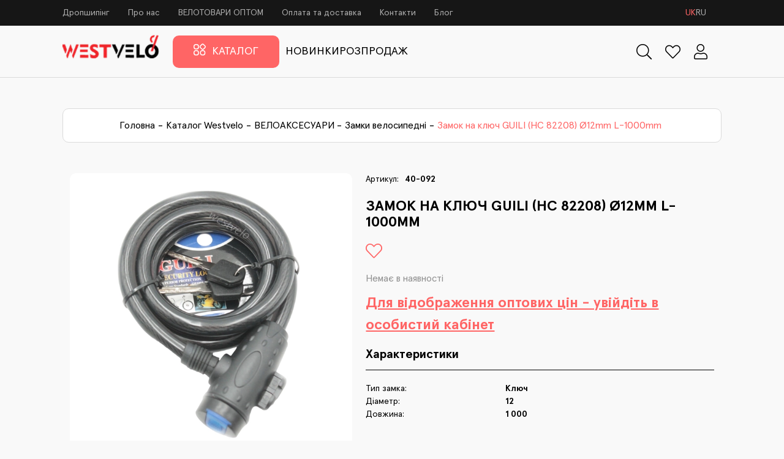

--- FILE ---
content_type: text/html; charset=utf-8
request_url: https://westvelo.com.ua/catalog/veloaksesuari/zamki-velosipedni/zamok-na-kliuch-guili-ns-82208-o12mm-1000mm/
body_size: 12613
content:




<!DOCTYPE html><html lang="uk"><head><title>Купити Замок на ключ GUILI (НС 82208) Ø12mm L-1000mm оптом, Westvelo</title><meta name="description" content="Замовити Замок на ключ GUILI (НС 82208) Ø12mm L-1000mm оптом високої якості на westvelo.com.ua. Вигідні умови співпраці в гуртовому онлайн-магазині компанії Вествело, Україна"><meta charset="UTF-8"><meta name="viewport" content="width=device-width, initial-scale=1, shrink-to-fit=no"><meta name="google-site-verification" content="irK_qktCiSlPY1eXJnFWnPiWnbXXM8fvTiPAT0vqfTU"/><meta name="format-detection" content="telephone=no"><meta name="facebook-domain-verification" content="500u8zc51lptullr8fgqva9gswcqjf"/><link rel="icon" href="/media/favicon-32x32.png"><base href="https://westvelo.com.ua/"/><style>
            /* ApercuPro */
            @font-face {
                font-family: 'Apercu Pro';
                font-style: normal;
                font-weight: normal;
                font-display: swap;
                src: url(/static/fonts/Apercu%20Pro/ApercuPro-Regular.ttf);
                unicode-range: U+0460-052F, U+1C80-1C88, U+20B4, U+2DE0-2DFF, U+A640-A69F, U+FE2E-FE2F;
            }

            @font-face {
                font-family: 'Apercu Pro';
                font-style: italic;
                font-weight: normal;
                font-display: swap;
                src: url(/static/fonts/Apercu%20Pro/ApercuPro-Italic.ttf);
                unicode-range: U+0460-052F, U+1C80-1C88, U+20B4, U+2DE0-2DFF, U+A640-A69F, U+FE2E-FE2F;
            }

            @font-face {
                font-family: 'Apercu Pro';
                font-style: normal;
                font-weight: 500;
                font-display: swap;
                src: url(/static/fonts/Apercu%20Pro/ApercuPro-Medium.ttf);
                unicode-range: U+0460-052F, U+1C80-1C88, U+20B4, U+2DE0-2DFF, U+A640-A69F, U+FE2E-FE2F;
            }

            @font-face {
                font-family: 'Apercu Pro';
                font-style: italic;
                font-weight: 500;
                font-display: swap;
                src: url(/static/fonts/Apercu%20Pro/ApercuPro-MediumItalic.ttf);
                unicode-range: U+0460-052F, U+1C80-1C88, U+20B4, U+2DE0-2DFF, U+A640-A69F, U+FE2E-FE2F;
            }

            @font-face {
                font-family: 'Apercu Pro';
                font-style: normal;
                font-weight: bold;
                font-display: swap;
                src: url(/static/fonts/Apercu%20Pro/ApercuPro-Bold.ttf);
                unicode-range: U+0460-052F, U+1C80-1C88, U+20B4, U+2DE0-2DFF, U+A640-A69F, U+FE2E-FE2F;
            }

            @font-face {
                font-family: 'Apercu Pro';
                font-style: italic;
                font-weight: bold;
                font-display: swap;
                src: url(/static/fonts/Apercu%20Pro/ApercuPro-BoldItalic.ttf);
                unicode-range: U+0460-052F, U+1C80-1C88, U+20B4, U+2DE0-2DFF, U+A640-A69F, U+FE2E-FE2F;
            }

            @font-face {
                font-family: 'Apercu Pro';
                font-style: normal;
                font-weight: 900;
                font-display: swap;
                src: url(/static/fonts/Apercu%20Pro/ApercuPro-Black.ttf);
                unicode-range: U+0460-052F, U+1C80-1C88, U+20B4, U+2DE0-2DFF, U+A640-A69F, U+FE2E-FE2F;
            }

            @font-face {
                font-family: 'Apercu Pro';
                font-style: italic;
                font-weight: 900;
                font-display: swap;
                src: url(/static/fonts/Apercu%20Pro/ApercuPro-BlackItalic.ttf);
                unicode-range: U+0460-052F, U+1C80-1C88, U+20B4, U+2DE0-2DFF, U+A640-A69F, U+FE2E-FE2F;
            }

            /* END ApercuPro */
            @font-face {
                font-family: "FontAwesomeSolid";
                src: url(/static/fonts/fas.ttf);
            }

            @font-face {
                font-family: "FontAwesome";
                src: url(/static/fonts/fa.ttf);
            }

            @font-face {
                font-family: "Museo Sans Cyrl 100";
                src: url("/static/fonts/museo/MuseoSansCyrl-100.woff2") format("woff2");
                font-style: normal;
                font-weight: normal;
                font-display: swap;
            }

            @font-face {
                font-family: "Museo Sans Cyrl 300";
                src: url("/static/fonts/museo/MuseoSansCyrl-300.woff2") format("woff2");
                font-style: normal;
                font-weight: normal;
                font-display: swap;
            }

            @font-face {
                font-family: "Museo Sans Cyrl 500";
                src: url("/static/fonts/museo/MuseoSansCyrl-500.woff2") format("woff2");
                font-style: normal;
                font-weight: normal;
                font-display: swap;
            }

            @font-face {
                font-family: "Museo Sans Cyrl 700";
                src: url("/static/fonts/museo/MuseoSansCyrl-700.woff2") format("woff2");
                font-style: normal;
                font-weight: normal;
                font-display: swap;
            }

            @font-face {
                font-family: "Museo Sans Cyrl 900";
                src: url("/static/fonts/museo/MuseoSansCyrl-900.woff2") format("woff2");
                font-style: normal;
                font-weight: normal;
                font-display: swap;
            }

            @font-face {
                font-family: "Font Awesome 5 Free Solid";
                src: url("/static/fonts/fas.ttf") format("truetype");
                font-style: normal;
                font-weight: normal;
                font-display: swap;
            }

            @font-face {
                font-family: "SF Mono Medium";
                src: url("/static/fonts/SFMONOMEDIUM.TTF") format("truetype");
                font-style: normal;
                font-weight: normal;
                font-display: swap;
            }

            @font-face {
                font-family: "SFMono-Regular";
                src: url("/static/fonts/SFMONOREGULAR.TTF") format("truetype");
                font-style: normal;
                font-weight: normal;
                font-display: swap;
            }
        </style><!-- Google Tag Manager --><script>(function(w,d,s,l,i){w[l]=w[l]||[];w[l].push({'gtm.start':
new Date().getTime(),event:'gtm.js'});var f=d.getElementsByTagName(s)[0],
j=d.createElement(s),dl=l!='dataLayer'?'&l='+l:'';j.async=true;j.src=
'https://www.googletagmanager.com/gtm.js?id='+i+dl;f.parentNode.insertBefore(j,f);
})(window,document,'script','dataLayer','GTM-PGW9ZC7');</script><!-- End Google Tag Manager --><!-- Meta Pixel Code --><script>
!function(f,b,e,v,n,t,s)
{if(f.fbq)return;n=f.fbq=function(){n.callMethod?
n.callMethod.apply(n,arguments):n.queue.push(arguments)};
if(!f._fbq)f._fbq=n;n.push=n;n.loaded=!0;n.version='2.0';
n.queue=[];t=b.createElement(e);t.async=!0;
t.src=v;s=b.getElementsByTagName(e)[0];
s.parentNode.insertBefore(t,s)}(window, document,'script',
'https://connect.facebook.net/en_US/fbevents.js');
fbq('init', '6649125801879693');
fbq('track', 'PageView');
</script><noscript><img height="1" width="1" style="display:none"
src="https://www.facebook.com/tr?id=6649125801879693&ev=PageView&noscript=1"
/></noscript><!-- End Meta Pixel Code --><link rel="stylesheet" href="/css-vars/?v=1"><link rel="preload" href="/static/fontawesome/css/all.min.css" as="style"/><link rel="stylesheet" href="/static/scss/slinky/sviper.min.css?v=0.56" crossorigin="anonymous"><link rel="stylesheet" href="/static/fontawesome/css/all.min.css"><link rel="stylesheet" href="/static/jquery/jquery-ui.min.css"><link rel="stylesheet" href="/static/nouislider/nouislider.min.css"><link rel="stylesheet" href="/static/style.min.css?v=6.3"><link href="https://fonts.googleapis.com/icon?family=Material+Icons" rel="stylesheet"><meta property="og:url" content="https://westvelo.com.ua/catalog/veloaksesuari/zamki-velosipedni/zamok-na-kliuch-guili-ns-82208-o12mm-1000mm/"><meta property="og:title" content="Замок на ключ GUILI (НС 82208) Ø12mm L-1000mm"><meta property="og:description" content=""><meta property="og:image" content="https://westvelo.com.ua/media/products/40-092/40-092-1.jpg"><link rel="canonical" href="https://westvelo.com.ua/catalog/veloaksesuari/zamki-velosipedni/zamok-na-kliuch-guili-ns-82208-o12mm-1000mm/"><link rel="stylesheet" href="/static/jquery/jquery.fancybox.css"></head><body><!-- Google Tag Manager (noscript) --><noscript><iframe src="https://www.googletagmanager.com/ns.html?id=GTM-PGW9ZC7"
height="0" width="0" style="display:none;visibility:hidden"></iframe></noscript><!-- End Google Tag Manager (noscript) --><script type="text/javascript">
        on_index = false;
    </script><div id="header"><div class="wrap_3"><input type="hidden" name="csrfmiddlewaretoken" value="d3i00M9h0mtwnkjTjSqTRA7NWFIUJ1xg82hm7c9WKbJlaLPM6vOrLP18tS7sf6Ai"><div class="top"><div class="cols_wrapper"><div class="left_col"><div class="menu_top"><div class="a_menu_top"><a href="/dropshypinh/">Дропшипінг</a></div><div class="a_menu_top"><a href="/pro-nas/">Про нас</a></div><div class="a_menu_top"><a href="/spivpratsya/">ВЕЛОТОВАРИ ОПТОМ</a></div><div class="a_menu_top"><a href="/oplata-ta-dostavka/">Оплата та доставка</a></div><div class="a_menu_top"><a href="/contacts/">Контакти</a></div><div class="a_menu_top"><a href="/blog/">Блог</a></div><div id="language_toggle"><div class="language_item current"
                 data-next="/catalog/veloaksesuari/zamki-velosipedni/zamok-na-kliuch-guili-ns-82208-o12mm-1000mm/"
                 data-code="uk">uk</div><div class="language_item"
                 data-next="/catalog/veloaksesuari/zamki-velosipedni/zamok-na-kliuch-guili-ns-82208-o12mm-1000mm/"
                 data-code="ru">ru</div></div></div></div></div></div></div><div class="border_wrap" id="fixed_part"><div class="fixed_wrapper"><div class="wrap_3"><div class="bottom"><div class="main_menu_bottom"><a href="/" class="logo_type logo_desktop"><picture><source srcset="/media/cache/b0/d2/b0d2bc6c9679a94bbb98076294dd509b.webp" type="image/webp"><source srcset="/media/cache/2d/f2/2df2769dda91a7f60720cac1d6a3b82a.png" type="image/PNG"><img src="/media/cache/2d/f2/2df2769dda91a7f60720cac1d6a3b82a.png" alt="logo westvelo"></picture></a><a href="/" class="logo_type logo_mobile"><picture><source srcset="/media/cache/c2/bf/c2bf8c9130e0a78d43117a580b2c33cb.webp" type="image/webp"><source srcset="/media/cache/9e/3e/9e3e00b135cc05b3b0a06c1fbce69b8f.png" type="image/PNG"><img src="/media/cache/9e/3e/9e3e00b135cc05b3b0a06c1fbce69b8f.png" alt="logo westvelo"></picture></a><div class="catalog_button"><span class="catalog_a"><svg width="26" height="25" viewBox="0 0 26 25" fill="none" xmlns="http://www.w3.org/2000/svg"><path d="M1 5.87219C1 3.67877 2.80132 1.88151 5.0471 1.88151H6.43109C8.67687 1.88151 10.4782 3.67877 10.4782 5.87219V7.24071C10.4782 9.43413 8.67687 11.2314 6.43109 11.2314H5.0471C2.80132 11.2314 1 9.43413 1 7.24071V5.87219ZM1 18.6408C1 16.4474 2.80132 14.6501 5.0471 14.6501H6.43109C8.67687 14.6501 10.4782 16.4474 10.4782 18.6408V20.0093C10.4782 22.2027 8.67687 24 6.43109 24H5.0471C2.80132 24 1 22.2027 1 20.0093V18.6408ZM14.6304 18.6408C14.6304 16.4474 16.4317 14.6501 18.6775 14.6501H20.0614C22.3072 14.6501 24.1085 16.4474 24.1085 18.6408V20.0093C24.1085 22.2027 22.3072 24 20.0614 24H18.6775C16.4317 24 14.6304 22.2027 14.6304 20.0093V18.6408ZM14.4926 8.35335C13.4877 7.35964 13.4877 5.75322 14.4926 4.7595L17.5362 1.74991C18.5474 0.750028 20.1915 0.750028 21.2027 1.74991L24.2463 4.7595C25.2512 5.75322 25.2512 7.35964 24.2463 8.35335L21.2027 11.3629C20.1915 12.3628 18.5474 12.3628 17.5362 11.3629L14.4926 8.35335Z" stroke="white" stroke-width="2"/></svg><span class="catalog_txt">
                                    Каталог
                                </span></span><div class="catalog_menu_wrap"><div class="catalog_menu"><ul class="no_style_list sviper_list"><li><span data-href="/catalog/zimovi-tovari/">ЗИМОВІ ТОВАРИ</span><i class="far fa-chevron-right"></i><ul class="no_style_list move_list"><li><a href="/catalog/zimovi-tovari/sanki/">Санки</a></li><li><a href="/catalog/zimovi-tovari/snigokati/">Снігокати</a></li><li><a href="/catalog/zimovi-tovari/konverti/">Конверти</a></li><li><a href="/catalog/zimovi-tovari/tiubingi/">Тюбінги</a></li><li><a href="/catalog/zimovi-tovari/lodianki/">Льодянки</a></li><li><a href="/catalog/zimovi-tovari/snizhkolipki/">Сніжколіпки</a></li><li><a href="/catalog/zimovi-tovari/girliandi-ta-ialinkovi-prikrasi/">Гірлянди</a></li><li><a href="/catalog/zimovi-tovari/novorichni-kulki/">Новорічні прикраси</a></li><li><a href="/catalog/zimovi-tovari/lopati-dlia-snigu/">Лопати для снігу</a></li></ul></li><li><span data-href="/catalog/elektro-transport-ta-komplektuiuchi/">ЕЛЕКТРО ТРАНСПОРТ</span><i class="far fa-chevron-right"></i><ul class="no_style_list move_list"><li><a href="/catalog/elektro-transport-ta-komplektuiuchi/ditiachii-elektrotransport/">Дитячий електротранспорт</a></li><li><a href="/catalog/elektro-transport-ta-komplektuiuchi/elektrosamokati/">Електросамокати</a></li><li><a href="/catalog/elektro-transport-ta-komplektuiuchi/elektrovelosipedi/">Електровелосипеди</a></li><li><a href="/catalog/elektro-transport-ta-komplektuiuchi/elektroskuteri/">Електроскутери</a></li><li><a href="/catalog/elektro-transport-ta-komplektuiuchi/elektrotritsikli/">Електротрицикли</a></li></ul></li><li><span data-href="/catalog/velosipedi-ta-samokati/">ВЕЛОСИПЕДИ ТА САМОКАТИ</span><i class="far fa-chevron-right"></i><ul class="no_style_list move_list"><li><span data-href="/catalog/velosipedi-ta-samokati/sportivni-velosipedi/">Спортивні велосипеди</span><i class="far fa-chevron-right"></i><ul class="no_style_list move_list"><li><a href="/catalog/velosipedi-ta-samokati/sportivni-velosipedi/pidlitkovi-velosipedi-20/">Велосипеди 20</a></li><li><a href="/catalog/velosipedi-ta-samokati/sportivni-velosipedi/pidlitkovi-velosipedi-24/">Велосипеди 24</a></li><li><a href="/catalog/velosipedi-ta-samokati/sportivni-velosipedi/girski-velosipedi-26/">Велосипеди 26</a></li><li><a href="/catalog/velosipedi-ta-samokati/sportivni-velosipedi/girski-velosipedi-275/">Велосипеди 27.5</a></li><li><a href="/catalog/velosipedi-ta-samokati/sportivni-velosipedi/girski-velosipedi-28-29/">Велосипеди 29</a></li></ul></li><li><a href="/catalog/velosipedi-ta-samokati/miski-velosipedi/">Міські велосипеди</a></li><li><span data-href="/catalog/velosipedi-ta-samokati/dityachi-velosipedi/">Дитячі велосипеди</span><i class="far fa-chevron-right"></i><ul class="no_style_list move_list"><li><a href="/catalog/velosipedi-ta-samokati/dityachi-velosipedi/ditiachi-velosipedi-12/">Дитячі велосипеди 12</a></li><li><a href="/catalog/velosipedi-ta-samokati/dityachi-velosipedi/ditiachi-velosipedi-14/">Дитячі велосипеди 14</a></li><li><a href="/catalog/velosipedi-ta-samokati/dityachi-velosipedi/ditiachi-velosipedi-16/">Дитячі велосипеди 16</a></li><li><a href="/catalog/velosipedi-ta-samokati/dityachi-velosipedi/ditiachi-velosipedi-18/">Дитячі велосипеди 18</a></li><li><a href="/catalog/velosipedi-ta-samokati/dityachi-velosipedi/ditiachi-velosipedi-20/">Дитячі велосипеди 20</a></li><li><a href="/catalog/velosipedi-ta-samokati/dityachi-velosipedi/velobigi/">Велобіги</a></li><li><a href="/catalog/velosipedi-ta-samokati/dityachi-velosipedi/3-okh-kolisni/">3-ох колісні</a></li></ul></li><li><span data-href="/catalog/velosipedi-ta-samokati/samokati/">Самокати</span><i class="far fa-chevron-right"></i><ul class="no_style_list move_list"><li><a href="/catalog/velosipedi-ta-samokati/samokati/ditiachi-samokati/">Самокати 2-колісні дитячі</a></li><li><a href="/catalog/velosipedi-ta-samokati/samokati/samokati-3-kolisni-ditiachi/">Самокати 3-колісні дитячі</a></li><li><a href="/catalog/velosipedi-ta-samokati/samokati/samokati-transformeri/">Самокати трансформери</a></li><li><a href="/catalog/velosipedi-ta-samokati/samokati/tryukovi-samokati/">Трюкові самокати</a></li></ul></li></ul></li><li><span data-href="/catalog/guma-i-kolesa/">КОЛЕСА І ГУМА</span><i class="far fa-chevron-right"></i><ul class="no_style_list move_list"><li><span data-href="/catalog/guma-i-kolesa/kolesa-i-komplektuyuchi-dlya-velosipediv/">Колеса</span><i class="far fa-chevron-right"></i><ul class="no_style_list move_list"><li><a href="/catalog/guma-i-kolesa/kolesa-i-komplektuyuchi-dlya-velosipediv/kolesa-12-18-dyujma-dlya-velosipediv/">Колеса 12-18 дюймів</a></li><li><a href="/catalog/guma-i-kolesa/kolesa-i-komplektuyuchi-dlya-velosipediv/kolesa-20-dyujmiv-dlya-velosipediv/">Колеса 20-22 дюймів</a></li><li><a href="/catalog/guma-i-kolesa/kolesa-i-komplektuyuchi-dlya-velosipediv/kolesa-24-dyujmi-dlya-velosipediv/">Колеса 24 дюймів</a></li><li><a href="/catalog/guma-i-kolesa/kolesa-i-komplektuyuchi-dlya-velosipediv/kolesa-26-dyujmiv-dlya-velosipediv/">Колеса 26 дюймів</a></li><li><a href="/catalog/guma-i-kolesa/kolesa-i-komplektuyuchi-dlya-velosipediv/kolesa-275-dyujmiv-dlya-velosipediv/">Колеса 27,5 дюймів</a></li><li><a href="/catalog/guma-i-kolesa/kolesa-i-komplektuyuchi-dlya-velosipediv/kolesa-28-dyujmiv-dlya-velosipediv/">Колеса 28-29 дюймів</a></li><li><a href="/catalog/guma-i-kolesa/kolesa-i-komplektuyuchi-dlya-velosipediv/oboda-dlya-velosipediv/">Обода</a></li><li><a href="/catalog/guma-i-kolesa/kolesa-i-komplektuyuchi-dlya-velosipediv/kolesa-ditiachi-dopomizhni/">Колеса дитячі допоміжні</a></li></ul></li><li><span data-href="/catalog/guma-i-kolesa/kameri-dlya-velosipediv/">Камери і комплектуючі</span><i class="far fa-chevron-right"></i><ul class="no_style_list move_list"><li><a href="/catalog/guma-i-kolesa/kameri-dlya-velosipediv/kameri-8-10-12-14-16-18-ta-kolyaski/">Камери 8, коляска</a></li><li><a href="/catalog/guma-i-kolesa/kameri-dlya-velosipediv/kameri-10/">Камери 10</a></li><li><a href="/catalog/guma-i-kolesa/kameri-dlya-velosipediv/kameri-12/">Камери 12</a></li><li><a href="/catalog/guma-i-kolesa/kameri-dlya-velosipediv/kameri-14/">Камери 14</a></li><li><a href="/catalog/guma-i-kolesa/kameri-dlya-velosipediv/kameri-16/">Камери 16</a></li><li><a href="/catalog/guma-i-kolesa/kameri-dlya-velosipediv/kameri-18/">Камери 18</a></li><li><a href="/catalog/guma-i-kolesa/kameri-dlya-velosipediv/kameri-20-dyujmiv-dlya-velosipediv/">Камери 20.</a></li><li><a href="/catalog/guma-i-kolesa/kameri-dlya-velosipediv/kameri-24-dyujmi-dlya-velosipediv/">Камери 24.</a></li><li><a href="/catalog/guma-i-kolesa/kameri-dlya-velosipediv/kameri-26-dyujmiv-dlya-velosipediv/">Камери 26.</a></li><li><a href="/catalog/guma-i-kolesa/kameri-dlya-velosipediv/kameri-275-dyujmiv-dlya-velosipediv/">Камери 27.5 (584), 489.</a></li><li><a href="/catalog/guma-i-kolesa/kameri-dlya-velosipediv/kameri-28-29-dyujmi-dlya-velosipediv/">Камери 28, 29</a></li><li><a href="/catalog/guma-i-kolesa/kameri-dlya-velosipediv/kameri-700-turist/">Камери 700 (турист)</a></li><li><a href="/catalog/guma-i-kolesa/kameri-dlya-velosipediv/komplektuiuchi-dlia-kamer/">Комплектуючі для камер</a></li></ul></li><li><span data-href="/catalog/guma-i-kolesa/pokrishki/">Покришки</span><i class="far fa-chevron-right"></i><ul class="no_style_list move_list"><li><a href="/catalog/guma-i-kolesa/pokrishki/pokrishki-8-ta-kolyaski/">Покришки 8, коляска</a></li><li><a href="/catalog/guma-i-kolesa/pokrishki/pokrishki-10/">Покришки 10</a></li><li><a href="/catalog/guma-i-kolesa/pokrishki/pokrishki-12/">Покришки 12</a></li><li><a href="/catalog/guma-i-kolesa/pokrishki/pokrishki-14/">Покришки 14</a></li><li><a href="/catalog/guma-i-kolesa/pokrishki/pokrishki-16/">Покришки 16</a></li><li><a href="/catalog/guma-i-kolesa/pokrishki/pokrishki-18/">Покришки 18</a></li><li><a href="/catalog/guma-i-kolesa/pokrishki/pokrishki-20-dyujmiv-dlya-velosipediv/">Покришки 20</a></li><li><a href="/catalog/guma-i-kolesa/pokrishki/pokrishki-24-dyujmi-dlya-velosipediv/">Покришки 24</a></li><li><a href="/catalog/guma-i-kolesa/pokrishki/pokrishki-26-dyujmiv-dlya-velosipediv/">Покришки 26</a></li><li><a href="/catalog/guma-i-kolesa/pokrishki/pokrishki-275-dyujmiv-dlya-velosipediv/">Покришки 27.5</a></li><li><a href="/catalog/guma-i-kolesa/pokrishki/pokrishki-28/">Покришки 28</a></li><li><a href="/catalog/guma-i-kolesa/pokrishki/pokrishki-700-turist/">Покришки 700 (турист)</a></li><li><a href="/catalog/guma-i-kolesa/pokrishki/pokrishki-29/">Покришки 29</a></li><li><a href="/catalog/guma-i-kolesa/pokrishki/pokrishki-630-635-22/">Покришки 630, 635, 22</a></li></ul></li><li><span data-href="/catalog/guma-i-kolesa/guma-i-kolesa-dlya-tachok/">Гума і колеса тачки</span><i class="far fa-chevron-right"></i><ul class="no_style_list move_list"><li><a href="/catalog/guma-i-kolesa/guma-i-kolesa-dlya-tachok/pokrishki-dlia-tachki/">Покришки для тачки</a></li><li><a href="/catalog/guma-i-kolesa/guma-i-kolesa-dlya-tachok/kameri-dlia-tachki/">Камери для тачки</a></li><li><a href="/catalog/guma-i-kolesa/guma-i-kolesa-dlya-tachok/kolesa-tachki/">Колеса тачки</a></li><li><a href="/catalog/guma-i-kolesa/guma-i-kolesa-dlya-tachok/kolesa-dlia-vizkiv/">Колеса для візків</a></li></ul></li><li><a href="/catalog/guma-i-kolesa/remkomplekti-dlia-bezkamernikh-shin/">Ремкомплекти для безкамерних шин</a></li></ul></li><li><span data-href="/catalog/velozapchastini/">ВЕЛОЗАПЧАСТИНИ</span><i class="far fa-chevron-right"></i><ul class="no_style_list move_list"><li><span data-href="/catalog/velozapchastini/sidla-dlya-velosipediv/">Сідла</span><i class="far fa-chevron-right"></i><ul class="no_style_list move_list"><li><a href="/catalog/velozapchastini/sidla-dlya-velosipediv/sidla-na-pruzhinah-dlya-velosipediv/">Сідла на пружинах</a></li><li><a href="/catalog/velozapchastini/sidla-dlya-velosipediv/sidla-dlya-mtb/">Сідла МТВ</a></li><li><a href="/catalog/velozapchastini/sidla-dlya-velosipediv/sidli-dlya-dityachih-velosipediv/">Сідла дитячі</a></li><li><a href="/catalog/velozapchastini/sidla-dlya-velosipediv/trubi-homuti-komplektuyuchi-sidla-dlya-velosipediv/">Труби, хомути, комплектуючі сідла</a></li></ul></li><li><span data-href="/catalog/velozapchastini/galmivna-sistema-dlya-velosipediv/">Гальмівна система</span><i class="far fa-chevron-right"></i><ul class="no_style_list move_list"><li><a href="/catalog/velozapchastini/galmivna-sistema-dlya-velosipediv/galma-obodni-dlya-velosipediv/">Гальма ободні</a></li><li><a href="/catalog/velozapchastini/galmivna-sistema-dlya-velosipediv/galma-diskovi-dlya-velosipediv/">Гальма дискові</a></li><li><a href="/catalog/velozapchastini/galmivna-sistema-dlya-velosipediv/kolodki-galmivni-diskovi/">Колодки гальмівні дискові</a></li><li><a href="/catalog/velozapchastini/galmivna-sistema-dlya-velosipediv/trosi-ruchki-ta-komplektuyuchi-galm-dlya-velosipediv/">Троси, ручки, комплектуючі гальм</a></li></ul></li><li><span data-href="/catalog/velozapchastini/zadni-zirki-ta-kaseti-dlya-velosipediv/">Задні зірки, касети</span><i class="far fa-chevron-right"></i><ul class="no_style_list move_list"><li><a href="/catalog/velozapchastini/zadni-zirki-ta-kaseti-dlya-velosipediv/zirki-zadni-1-shvidkisni-na-tormoznu-vtulku/">Зірки задні 1-швидкісні на тормозну втулку</a></li><li><a href="/catalog/velozapchastini/zadni-zirki-ta-kaseti-dlya-velosipediv/trischotki-kaseti-dlya-velosipediv/">Трищотки, касети</a></li></ul></li><li><span data-href="/catalog/velozapchastini/vtulki-viski-i-komplektuyuchi-dlya-velosipediv/">Втулки, віськи і комплектуючі</span><i class="far fa-chevron-right"></i><ul class="no_style_list move_list"><li><a href="/catalog/velozapchastini/vtulki-viski-i-komplektuyuchi-dlya-velosipediv/vtulka-torpeda-ukrayina-i-komplektuyuchi/">Втулка (Торпедо) Україна і комплектуючі</a></li><li><a href="/catalog/velozapchastini/vtulki-viski-i-komplektuyuchi-dlya-velosipediv/vtulki-falcon-chervyachni-i-komplektuyuchi/">Втулки Falcon (Черв&#x27;ячні) і комплектуючі</a></li><li><a href="/catalog/velozapchastini/vtulki-viski-i-komplektuyuchi-dlya-velosipediv/vtulki-planetarni-shimano-sram/">Втулки планетарні Shimano, Sram</a></li><li><a href="/catalog/velozapchastini/vtulki-viski-i-komplektuyuchi-dlya-velosipediv/vtulki-mtb-i-komplektuyuchi/">Втулки МТВ і комплектуючі</a></li></ul></li><li><a href="/catalog/velozapchastini/sistemi-shatuniv-dlya-velosipediv/">Системи шатунів</a></li><li><a href="/catalog/velozapchastini/karetki-i-komplektuyuchi-dlya-velosipediv/">Каретки і комплектуючі</a></li><li><a href="/catalog/velozapchastini/pedali-dlya-velosipediv/">Педалі</a></li><li><a href="/catalog/velozapchastini/lantsyugi-dlya-velosipediv/">Ланцюги</a></li><li><a href="/catalog/velozapchastini/perekidki-shvidkostej-dlya-velosipediv/">Перекидки швидкостей</a></li><li><a href="/catalog/velozapchastini/manetki-monobloki-gripshifti-dlya-velosipediv/">Манетки, моноблоки, грипшифти</a></li><li><span data-href="/catalog/velozapchastini/rulove-upravlinnia/">Рульове управління</span><i class="far fa-chevron-right"></i><ul class="no_style_list move_list"><li><a href="/catalog/velozapchastini/rulove-upravlinnia/rulovi-nabori/">Рульові набори</a></li><li><a href="/catalog/velozapchastini/rulove-upravlinnia/vinosi-ta-rulovi-nabori-dlya-velosipediv/">Виноси</a></li><li><a href="/catalog/velozapchastini/rulove-upravlinnia/gripsi-obmotki-rulya-dlya-velosipediv/">Гріпси, обмотки руля</a></li><li><a href="/catalog/velozapchastini/rulove-upravlinnia/ruli-rogi-rulya-dlya-velosipediv/">Рулі, роги руля</a></li></ul></li><li><a href="/catalog/velozapchastini/vilki-ta-amortizatori-dlya-velosipediv/">Вилки, амортизатори</a></li><li><a href="/catalog/velozapchastini/kogutiki-dlya-velosipediv/">Когутики</a></li><li><a href="/catalog/velozapchastini/pidshipniki-dlya-velosipediv/">Підшипники</a></li><li><a href="/catalog/velozapchastini/spitsi-dlya-velosipediv/">Спиці (поштучно)</a></li><li><a href="/catalog/velozapchastini/spitsi-opt/">Спиці (упаковка)</a></li><li><a href="/catalog/velozapchastini/komplektuiuchi-samokativ/">Комплектуючі для самокатів</a></li><li><span data-href="/catalog/velozapchastini/komplektuiuchi-elektro/">Комплектуючі електротранспорту</span><i class="far fa-chevron-right"></i><ul class="no_style_list move_list"><li><a href="/catalog/velozapchastini/komplektuiuchi-elektro/pokrishki-elektro/">Покришки електротранспорту</a></li><li><a href="/catalog/velozapchastini/komplektuiuchi-elektro/kameri/">Камери електротранспорту</a></li><li><a href="/catalog/velozapchastini/komplektuiuchi-elektro/zapchastini-elektro/">Електро запчастини</a></li><li><a href="/catalog/velozapchastini/komplektuiuchi-elektro/mekhanichni-zapchastini/">Механічні запчастини</a></li></ul></li></ul></li><li><span data-href="/catalog/veloaksesuari/">ВЕЛОАКСЕСУАРИ</span><i class="far fa-chevron-right"></i><ul class="no_style_list move_list"><li><a href="/catalog/veloaksesuari/bagazhniki-i-koshiki-dlya-velosipediv/">Багажники</a></li><li><a href="/catalog/veloaksesuari/koshiki/">Кошики</a></li><li><a href="/catalog/veloaksesuari/krila-dlya-velosipediv/">Крила</a></li><li><span data-href="/catalog/veloaksesuari/nasosi-i-komplektuyuchi/">Насоси і комплектуючі</span><i class="far fa-chevron-right"></i><ul class="no_style_list move_list"><li><a href="/catalog/veloaksesuari/nasosi-i-komplektuyuchi/nasosi/">Насоси</a></li><li><a href="/catalog/veloaksesuari/nasosi-i-komplektuyuchi/komplektuiuchi-do-nasosiv/">Комплектуючі до насосів</a></li></ul></li><li><a href="/catalog/veloaksesuari/flyagi-i-flyagotrimachi-dlya-velosipediv/">Фляги і фляготримачі</a></li><li><span data-href="/catalog/veloaksesuari/svitlo-dlya-velosipediv/">Світло</span><i class="far fa-chevron-right"></i><ul class="no_style_list move_list"><li><a href="/catalog/veloaksesuari/svitlo-dlya-velosipediv/perednie-svitlo/">Переднє світло</a></li><li><a href="/catalog/veloaksesuari/svitlo-dlya-velosipediv/zadnie-svitlo/">Заднє світло</a></li><li><a href="/catalog/veloaksesuari/svitlo-dlya-velosipediv/komplekti-svitla/">Комплекти світла</a></li><li><a href="/catalog/veloaksesuari/svitlo-dlya-velosipediv/aksesuari-dlia-svitla/">Аксесуари для світла</a></li><li><a href="/catalog/veloaksesuari/svitlo-dlya-velosipediv/likhtariki/">Ліхтарики</a></li><li><a href="/catalog/veloaksesuari/svitlo-dlya-velosipediv/pobutovi-likhtari/">Побутові ліхтарі</a></li><li><a href="/catalog/veloaksesuari/svitlo-dlya-velosipediv/akumuliatorni-lampochki/">Акумуляторні лампочки</a></li></ul></li><li><a href="/catalog/veloaksesuari/batareiki-akumuliatori/">Батарейки, акумулятори</a></li><li><a href="/catalog/veloaksesuari/zamki-velosipedni/">Замки велосипедні</a></li><li><a href="/catalog/veloaksesuari/trimachi-telefona/">Тримачі телефона</a></li><li><a href="/catalog/veloaksesuari/trimachi-telefona-ta-velosumki-styazhki-dlya-velosipediv/">Велосумки</a></li><li><a href="/catalog/veloaksesuari/stiazhki/">Стяжки</a></li><li><a href="/catalog/veloaksesuari/pidnizhki-dlya-velosipediv/">Підніжки</a></li><li><a href="/catalog/veloaksesuari/krisla-dityachi-dlya-velosipediv/">Крісла дитячі</a></li><li><a href="/catalog/veloaksesuari/dzvinki-ta-klaksoni-dlya-velosipediv/">Дзвінки, клаксони</a></li><li><a href="/catalog/veloaksesuari/katafoti-ta-svitlovidbivachi-dlya-velosipediv/">Катафоти, світловідбивачі</a></li><li><a href="/catalog/veloaksesuari/dzerkala-dlya-velosipediv/">Дзеркала</a></li><li><span data-href="/catalog/veloaksesuari/velo-i-moto-ekipiruvannya/">Вело екіпірування</span><i class="far fa-chevron-right"></i><ul class="no_style_list move_list"><li><a href="/catalog/veloaksesuari/velo-i-moto-ekipiruvannya/velo-sholomi/">Вело шоломи</a></li><li><a href="/catalog/veloaksesuari/velo-i-moto-ekipiruvannya/velo-rukavitsi/">Вело рукавиці</a></li><li><a href="/catalog/veloaksesuari/velo-i-moto-ekipiruvannya/velo-okuliari/">Вело окуляри</a></li><li><a href="/catalog/veloaksesuari/velo-i-moto-ekipiruvannya/komplekti-zakhistu/">Комплекти захисту</a></li></ul></li><li><a href="/catalog/veloaksesuari/velokompyuteri/">Велокомп&#x27;ютери</a></li><li><a href="/catalog/veloaksesuari/naklejki-dlya-velosipediv/">Наклейки</a></li><li><a href="/catalog/veloaksesuari/trimachi-velosipeda/">Тримачі велосипеда</a></li></ul></li><li><span data-href="/catalog/veloinstrumenti-i-velohimiya/">ВЕЛОІНСТРУМЕНТИ І ВЕЛОХІМІЯ</span><i class="far fa-chevron-right"></i><ul class="no_style_list move_list"><li><a href="/catalog/veloinstrumenti-i-velohimiya/veloinstrumenti/">Вело інструмент</a></li><li><a href="/catalog/veloinstrumenti-i-velohimiya/velohimiya-i-latki/">Вело хімія і латки</a></li><li><a href="/catalog/veloinstrumenti-i-velohimiya/farbi-dlya-velosipediv/">Фарби</a></li></ul></li><li><span data-href="/catalog/moto-tovari/">МОТО ТОВАРИ</span><i class="far fa-chevron-right"></i><ul class="no_style_list move_list"><li><a href="/catalog/moto-tovari/motoaksesuari/">Мотоаксесуари</a></li><li><span data-href="/catalog/moto-tovari/motozapchastini/">Мотозапчастини</span><i class="far fa-chevron-right"></i><ul class="no_style_list move_list"><li><a href="/catalog/moto-tovari/motozapchastini/gripsi-moto/">Гріпси мото</a></li><li><a href="/catalog/moto-tovari/motozapchastini/dzerkala-moto/">Дзеркала мото</a></li><li><a href="/catalog/moto-tovari/motozapchastini/flipperi-moto/">Фліппери мото</a></li><li><a href="/catalog/moto-tovari/motozapchastini/instrumenti-moto/">Інструменти мото</a></li></ul></li><li><span data-href="/catalog/moto-tovari/kameri-moto/">Камери мото</span><i class="far fa-chevron-right"></i><ul class="no_style_list move_list"><li><span data-href="/catalog/moto-tovari/kameri-moto/kameri-do-mototsikliv-i-mopediv/">Камери до мотоциклів і мопедів</span><i class="far fa-chevron-right"></i><ul class="no_style_list move_list"><li><a href="/catalog/moto-tovari/kameri-moto/kameri-do-mototsikliv-i-mopediv/kameri-10-diuimiv/">Камери 10 дюймів</a></li><li><a href="/catalog/moto-tovari/kameri-moto/kameri-do-mototsikliv-i-mopediv/kameri-12-13-14-15-diuimiv/">Камери 12,13,14,15 дюймів</a></li><li><a href="/catalog/moto-tovari/kameri-moto/kameri-do-mototsikliv-i-mopediv/kameri-16-diuimiv/">Камери 16 дюймів</a></li><li><a href="/catalog/moto-tovari/kameri-moto/kameri-do-mototsikliv-i-mopediv/kameri-17-diuimiv/">Камери 17 дюймів</a></li><li><a href="/catalog/moto-tovari/kameri-moto/kameri-do-mototsikliv-i-mopediv/kameri-18-diuimiv/">Камери 18 дюймів</a></li><li><a href="/catalog/moto-tovari/kameri-moto/kameri-do-mototsikliv-i-mopediv/kameri-19-diuimiv/">Камери 19 дюймів</a></li><li><a href="/catalog/moto-tovari/kameri-moto/kameri-do-mototsikliv-i-mopediv/kameri-21-diuimiv/">Камери 21 дюймів</a></li></ul></li><li><a href="/catalog/moto-tovari/kameri-moto/kameri-do-silgosptekhniki/">Камери до сільгосптехніки</a></li><li><a href="/catalog/moto-tovari/kameri-moto/kameri-do-kvadrotsikliv/">Камери до квадроциклів</a></li></ul></li><li><span data-href="/catalog/moto-tovari/pokrishki-moto/">Покришки мото</span><i class="far fa-chevron-right"></i><ul class="no_style_list move_list"><li><span data-href="/catalog/moto-tovari/pokrishki-moto/pokrishki-do-moto/">Покришки до мотоциклів і мопедів</span><i class="far fa-chevron-right"></i><ul class="no_style_list move_list"><li><a href="/catalog/moto-tovari/pokrishki-moto/pokrishki-do-moto/pokrishki-4-6-8-diuimiv/">Покришки 4,6,8 дюймів</a></li><li><a href="/catalog/moto-tovari/pokrishki-moto/pokrishki-do-moto/pokrishki-10-diuimiv/">Покришки 10 дюймів</a></li><li><a href="/catalog/moto-tovari/pokrishki-moto/pokrishki-do-moto/pokrishki-12-diuimiv/">Покришки 12 дюймів</a></li><li><a href="/catalog/moto-tovari/pokrishki-moto/pokrishki-do-moto/pokrishki-13-diuimiv/">Покришки 13 дюймів</a></li><li><a href="/catalog/moto-tovari/pokrishki-moto/pokrishki-do-moto/pokrishki-14-15-diuimiv/">Покришки 14,15 дюймів</a></li><li><a href="/catalog/moto-tovari/pokrishki-moto/pokrishki-do-moto/pokrishki-16-diuimiv/">Покришки 16 дюймів</a></li><li><a href="/catalog/moto-tovari/pokrishki-moto/pokrishki-do-moto/pokrishki-17-diuimiv/">Покришки 17 дюймів</a></li><li><a href="/catalog/moto-tovari/pokrishki-moto/pokrishki-do-moto/pokrishki-18-diuimiv/">Покришки 18 дюймів</a></li><li><a href="/catalog/moto-tovari/pokrishki-moto/pokrishki-do-moto/pokrishki-19-diuimiv/">Покришки 19 дюймів</a></li><li><a href="/catalog/moto-tovari/pokrishki-moto/pokrishki-do-moto/pokrishki-21-diuimiv/">Покришки 21 дюйм</a></li></ul></li><li><a href="/catalog/moto-tovari/pokrishki-moto/pokrishki-do-silgosptekhniki/">Покришки до сільгосптехніки</a></li><li><a href="/catalog/moto-tovari/pokrishki-moto/pokrishki-do-kvadrotsikliv/">Покришки до квадроциклів</a></li></ul></li><li><span data-href="/catalog/moto-tovari/motoekipiruvannia/">Мотоекіпірування</span><i class="far fa-chevron-right"></i><ul class="no_style_list move_list"><li><span data-href="/catalog/moto-tovari/motoekipiruvannia/moto-sholomi/">Мото шоломи</span><i class="far fa-chevron-right"></i><ul class="no_style_list move_list"><li><a href="/catalog/moto-tovari/motoekipiruvannia/moto-sholomi/sholomi-zakriti-integral/">Шоломи закриті (інтеграл)</a></li><li><a href="/catalog/moto-tovari/motoekipiruvannia/moto-sholomi/sholomi-vidkriti-bez-pidboriddia/">Шоломи відкриті (без підборіддя)</a></li><li><a href="/catalog/moto-tovari/motoekipiruvannia/moto-sholomi/sholomi-transformeri-moduliar/">Шоломи трансформери (Модуляр)</a></li><li><a href="/catalog/moto-tovari/motoekipiruvannia/moto-sholomi/sholomi-krosovi-enduro/">Шоломи кросові (Ендуро)</a></li><li><a href="/catalog/moto-tovari/motoekipiruvannia/moto-sholomi/sholomi-ditiachi/">Шоломи дитячі</a></li><li><a href="/catalog/moto-tovari/motoekipiruvannia/moto-sholomi/sklo-dlia-sholomiv-vizor/">Скло для шоломів (візор)</a></li></ul></li><li><a href="/catalog/moto-tovari/motoekipiruvannia/moto-okuliari/">Мото окуляри</a></li><li><a href="/catalog/moto-tovari/motoekipiruvannia/moto-rukavitsi/">Мото рукавиці</a></li><li><a href="/catalog/moto-tovari/motoekipiruvannia/moto-zakhist/">Мото захист</a></li></ul></li><li><a href="/catalog/moto-tovari/kofr-bagazhniki/">Кофр (багажники)</a></li></ul></li></ul></div></div></div><div class="menu_center"><div id="main_menu"><div class="wrapper"><ul class="menu_hor no_style_list"><li ><a href="/new/">НОВИНКИ</a></li><li ><a href="/specials/">РОЗПРОДАЖ</a></li></ul></div></div></div><div class="bottom_icons"><a href=""><i class="icon_header fal fa-search search_toggle"></i></a><a href="/wishlist/"><i class="icon_header fal fa-heart"></i></a><a href="/account/"><i class="icon_header  fal fa-user account_icon"></i></a><div id="mobile_menu_toggle"><svg height="0" viewBox="0 -53 384 384" width="0" xmlns="https://www.w3.org/2000/svg"><path d="m368 154.667969h-352c-8.832031 0-16-7.167969-16-16s7.167969-16 16-16h352c8.832031 0 16 7.167969 16 16s-7.167969 16-16 16zm0 0"/><path d="m368 32h-352c-8.832031 0-16-7.167969-16-16s7.167969-16 16-16h352c8.832031 0 16 7.167969 16 16s-7.167969 16-16 16zm0 0"/><path d="m368 277.332031h-352c-8.832031 0-16-7.167969-16-16s7.167969-16 16-16h352c8.832031 0 16 7.167969 16 16s-7.167969 16-16 16zm0 0"/></svg></div><div id="mobile_menu"><div class="header_icons"><div class="bottom_icons"><a href="/wishlist/"><i class="icon_header fal fa-heart mob_menu"></i></a></div><i class="fal fa-times" id="mobile_menu_close"></i></div><div class="top-content"><div class="mobile_menu_catalog_items"><ul class="no_style_list sviper_list"><li><span data-href="/catalog/zimovi-tovari/">ЗИМОВІ ТОВАРИ</span><i class="far fa-chevron-right"></i><ul class="no_style_list move_list"><li><a href="/catalog/zimovi-tovari/sanki/">Санки</a></li><li><a href="/catalog/zimovi-tovari/snigokati/">Снігокати</a></li><li><a href="/catalog/zimovi-tovari/konverti/">Конверти</a></li><li><a href="/catalog/zimovi-tovari/tiubingi/">Тюбінги</a></li><li><a href="/catalog/zimovi-tovari/lodianki/">Льодянки</a></li><li><a href="/catalog/zimovi-tovari/snizhkolipki/">Сніжколіпки</a></li><li><a href="/catalog/zimovi-tovari/girliandi-ta-ialinkovi-prikrasi/">Гірлянди</a></li><li><a href="/catalog/zimovi-tovari/novorichni-kulki/">Новорічні прикраси</a></li><li><a href="/catalog/zimovi-tovari/lopati-dlia-snigu/">Лопати для снігу</a></li></ul></li><li><span data-href="/catalog/elektro-transport-ta-komplektuiuchi/">ЕЛЕКТРО ТРАНСПОРТ</span><i class="far fa-chevron-right"></i><ul class="no_style_list move_list"><li><a href="/catalog/elektro-transport-ta-komplektuiuchi/ditiachii-elektrotransport/">Дитячий електротранспорт</a></li><li><a href="/catalog/elektro-transport-ta-komplektuiuchi/elektrosamokati/">Електросамокати</a></li><li><a href="/catalog/elektro-transport-ta-komplektuiuchi/elektrovelosipedi/">Електровелосипеди</a></li><li><a href="/catalog/elektro-transport-ta-komplektuiuchi/elektroskuteri/">Електроскутери</a></li><li><a href="/catalog/elektro-transport-ta-komplektuiuchi/elektrotritsikli/">Електротрицикли</a></li></ul></li><li><span data-href="/catalog/velosipedi-ta-samokati/">ВЕЛОСИПЕДИ ТА САМОКАТИ</span><i class="far fa-chevron-right"></i><ul class="no_style_list move_list"><li><span data-href="/catalog/velosipedi-ta-samokati/sportivni-velosipedi/">Спортивні велосипеди</span><i class="far fa-chevron-right"></i><ul class="no_style_list move_list"><li><a href="/catalog/velosipedi-ta-samokati/sportivni-velosipedi/pidlitkovi-velosipedi-20/">Велосипеди 20</a></li><li><a href="/catalog/velosipedi-ta-samokati/sportivni-velosipedi/pidlitkovi-velosipedi-24/">Велосипеди 24</a></li><li><a href="/catalog/velosipedi-ta-samokati/sportivni-velosipedi/girski-velosipedi-26/">Велосипеди 26</a></li><li><a href="/catalog/velosipedi-ta-samokati/sportivni-velosipedi/girski-velosipedi-275/">Велосипеди 27.5</a></li><li><a href="/catalog/velosipedi-ta-samokati/sportivni-velosipedi/girski-velosipedi-28-29/">Велосипеди 29</a></li></ul></li><li><a href="/catalog/velosipedi-ta-samokati/miski-velosipedi/">Міські велосипеди</a></li><li><span data-href="/catalog/velosipedi-ta-samokati/dityachi-velosipedi/">Дитячі велосипеди</span><i class="far fa-chevron-right"></i><ul class="no_style_list move_list"><li><a href="/catalog/velosipedi-ta-samokati/dityachi-velosipedi/ditiachi-velosipedi-12/">Дитячі велосипеди 12</a></li><li><a href="/catalog/velosipedi-ta-samokati/dityachi-velosipedi/ditiachi-velosipedi-14/">Дитячі велосипеди 14</a></li><li><a href="/catalog/velosipedi-ta-samokati/dityachi-velosipedi/ditiachi-velosipedi-16/">Дитячі велосипеди 16</a></li><li><a href="/catalog/velosipedi-ta-samokati/dityachi-velosipedi/ditiachi-velosipedi-18/">Дитячі велосипеди 18</a></li><li><a href="/catalog/velosipedi-ta-samokati/dityachi-velosipedi/ditiachi-velosipedi-20/">Дитячі велосипеди 20</a></li><li><a href="/catalog/velosipedi-ta-samokati/dityachi-velosipedi/velobigi/">Велобіги</a></li><li><a href="/catalog/velosipedi-ta-samokati/dityachi-velosipedi/3-okh-kolisni/">3-ох колісні</a></li></ul></li><li><span data-href="/catalog/velosipedi-ta-samokati/samokati/">Самокати</span><i class="far fa-chevron-right"></i><ul class="no_style_list move_list"><li><a href="/catalog/velosipedi-ta-samokati/samokati/ditiachi-samokati/">Самокати 2-колісні дитячі</a></li><li><a href="/catalog/velosipedi-ta-samokati/samokati/samokati-3-kolisni-ditiachi/">Самокати 3-колісні дитячі</a></li><li><a href="/catalog/velosipedi-ta-samokati/samokati/samokati-transformeri/">Самокати трансформери</a></li><li><a href="/catalog/velosipedi-ta-samokati/samokati/tryukovi-samokati/">Трюкові самокати</a></li></ul></li></ul></li><li><span data-href="/catalog/guma-i-kolesa/">КОЛЕСА І ГУМА</span><i class="far fa-chevron-right"></i><ul class="no_style_list move_list"><li><span data-href="/catalog/guma-i-kolesa/kolesa-i-komplektuyuchi-dlya-velosipediv/">Колеса</span><i class="far fa-chevron-right"></i><ul class="no_style_list move_list"><li><a href="/catalog/guma-i-kolesa/kolesa-i-komplektuyuchi-dlya-velosipediv/kolesa-12-18-dyujma-dlya-velosipediv/">Колеса 12-18 дюймів</a></li><li><a href="/catalog/guma-i-kolesa/kolesa-i-komplektuyuchi-dlya-velosipediv/kolesa-20-dyujmiv-dlya-velosipediv/">Колеса 20-22 дюймів</a></li><li><a href="/catalog/guma-i-kolesa/kolesa-i-komplektuyuchi-dlya-velosipediv/kolesa-24-dyujmi-dlya-velosipediv/">Колеса 24 дюймів</a></li><li><a href="/catalog/guma-i-kolesa/kolesa-i-komplektuyuchi-dlya-velosipediv/kolesa-26-dyujmiv-dlya-velosipediv/">Колеса 26 дюймів</a></li><li><a href="/catalog/guma-i-kolesa/kolesa-i-komplektuyuchi-dlya-velosipediv/kolesa-275-dyujmiv-dlya-velosipediv/">Колеса 27,5 дюймів</a></li><li><a href="/catalog/guma-i-kolesa/kolesa-i-komplektuyuchi-dlya-velosipediv/kolesa-28-dyujmiv-dlya-velosipediv/">Колеса 28-29 дюймів</a></li><li><a href="/catalog/guma-i-kolesa/kolesa-i-komplektuyuchi-dlya-velosipediv/oboda-dlya-velosipediv/">Обода</a></li><li><a href="/catalog/guma-i-kolesa/kolesa-i-komplektuyuchi-dlya-velosipediv/kolesa-ditiachi-dopomizhni/">Колеса дитячі допоміжні</a></li></ul></li><li><span data-href="/catalog/guma-i-kolesa/kameri-dlya-velosipediv/">Камери і комплектуючі</span><i class="far fa-chevron-right"></i><ul class="no_style_list move_list"><li><a href="/catalog/guma-i-kolesa/kameri-dlya-velosipediv/kameri-8-10-12-14-16-18-ta-kolyaski/">Камери 8, коляска</a></li><li><a href="/catalog/guma-i-kolesa/kameri-dlya-velosipediv/kameri-10/">Камери 10</a></li><li><a href="/catalog/guma-i-kolesa/kameri-dlya-velosipediv/kameri-12/">Камери 12</a></li><li><a href="/catalog/guma-i-kolesa/kameri-dlya-velosipediv/kameri-14/">Камери 14</a></li><li><a href="/catalog/guma-i-kolesa/kameri-dlya-velosipediv/kameri-16/">Камери 16</a></li><li><a href="/catalog/guma-i-kolesa/kameri-dlya-velosipediv/kameri-18/">Камери 18</a></li><li><a href="/catalog/guma-i-kolesa/kameri-dlya-velosipediv/kameri-20-dyujmiv-dlya-velosipediv/">Камери 20.</a></li><li><a href="/catalog/guma-i-kolesa/kameri-dlya-velosipediv/kameri-24-dyujmi-dlya-velosipediv/">Камери 24.</a></li><li><a href="/catalog/guma-i-kolesa/kameri-dlya-velosipediv/kameri-26-dyujmiv-dlya-velosipediv/">Камери 26.</a></li><li><a href="/catalog/guma-i-kolesa/kameri-dlya-velosipediv/kameri-275-dyujmiv-dlya-velosipediv/">Камери 27.5 (584), 489.</a></li><li><a href="/catalog/guma-i-kolesa/kameri-dlya-velosipediv/kameri-28-29-dyujmi-dlya-velosipediv/">Камери 28, 29</a></li><li><a href="/catalog/guma-i-kolesa/kameri-dlya-velosipediv/kameri-700-turist/">Камери 700 (турист)</a></li><li><a href="/catalog/guma-i-kolesa/kameri-dlya-velosipediv/komplektuiuchi-dlia-kamer/">Комплектуючі для камер</a></li></ul></li><li><span data-href="/catalog/guma-i-kolesa/pokrishki/">Покришки</span><i class="far fa-chevron-right"></i><ul class="no_style_list move_list"><li><a href="/catalog/guma-i-kolesa/pokrishki/pokrishki-8-ta-kolyaski/">Покришки 8, коляска</a></li><li><a href="/catalog/guma-i-kolesa/pokrishki/pokrishki-10/">Покришки 10</a></li><li><a href="/catalog/guma-i-kolesa/pokrishki/pokrishki-12/">Покришки 12</a></li><li><a href="/catalog/guma-i-kolesa/pokrishki/pokrishki-14/">Покришки 14</a></li><li><a href="/catalog/guma-i-kolesa/pokrishki/pokrishki-16/">Покришки 16</a></li><li><a href="/catalog/guma-i-kolesa/pokrishki/pokrishki-18/">Покришки 18</a></li><li><a href="/catalog/guma-i-kolesa/pokrishki/pokrishki-20-dyujmiv-dlya-velosipediv/">Покришки 20</a></li><li><a href="/catalog/guma-i-kolesa/pokrishki/pokrishki-24-dyujmi-dlya-velosipediv/">Покришки 24</a></li><li><a href="/catalog/guma-i-kolesa/pokrishki/pokrishki-26-dyujmiv-dlya-velosipediv/">Покришки 26</a></li><li><a href="/catalog/guma-i-kolesa/pokrishki/pokrishki-275-dyujmiv-dlya-velosipediv/">Покришки 27.5</a></li><li><a href="/catalog/guma-i-kolesa/pokrishki/pokrishki-28/">Покришки 28</a></li><li><a href="/catalog/guma-i-kolesa/pokrishki/pokrishki-700-turist/">Покришки 700 (турист)</a></li><li><a href="/catalog/guma-i-kolesa/pokrishki/pokrishki-29/">Покришки 29</a></li><li><a href="/catalog/guma-i-kolesa/pokrishki/pokrishki-630-635-22/">Покришки 630, 635, 22</a></li></ul></li><li><span data-href="/catalog/guma-i-kolesa/guma-i-kolesa-dlya-tachok/">Гума і колеса тачки</span><i class="far fa-chevron-right"></i><ul class="no_style_list move_list"><li><a href="/catalog/guma-i-kolesa/guma-i-kolesa-dlya-tachok/pokrishki-dlia-tachki/">Покришки для тачки</a></li><li><a href="/catalog/guma-i-kolesa/guma-i-kolesa-dlya-tachok/kameri-dlia-tachki/">Камери для тачки</a></li><li><a href="/catalog/guma-i-kolesa/guma-i-kolesa-dlya-tachok/kolesa-tachki/">Колеса тачки</a></li><li><a href="/catalog/guma-i-kolesa/guma-i-kolesa-dlya-tachok/kolesa-dlia-vizkiv/">Колеса для візків</a></li></ul></li><li><a href="/catalog/guma-i-kolesa/remkomplekti-dlia-bezkamernikh-shin/">Ремкомплекти для безкамерних шин</a></li></ul></li><li><span data-href="/catalog/velozapchastini/">ВЕЛОЗАПЧАСТИНИ</span><i class="far fa-chevron-right"></i><ul class="no_style_list move_list"><li><span data-href="/catalog/velozapchastini/sidla-dlya-velosipediv/">Сідла</span><i class="far fa-chevron-right"></i><ul class="no_style_list move_list"><li><a href="/catalog/velozapchastini/sidla-dlya-velosipediv/sidla-na-pruzhinah-dlya-velosipediv/">Сідла на пружинах</a></li><li><a href="/catalog/velozapchastini/sidla-dlya-velosipediv/sidla-dlya-mtb/">Сідла МТВ</a></li><li><a href="/catalog/velozapchastini/sidla-dlya-velosipediv/sidli-dlya-dityachih-velosipediv/">Сідла дитячі</a></li><li><a href="/catalog/velozapchastini/sidla-dlya-velosipediv/trubi-homuti-komplektuyuchi-sidla-dlya-velosipediv/">Труби, хомути, комплектуючі сідла</a></li></ul></li><li><span data-href="/catalog/velozapchastini/galmivna-sistema-dlya-velosipediv/">Гальмівна система</span><i class="far fa-chevron-right"></i><ul class="no_style_list move_list"><li><a href="/catalog/velozapchastini/galmivna-sistema-dlya-velosipediv/galma-obodni-dlya-velosipediv/">Гальма ободні</a></li><li><a href="/catalog/velozapchastini/galmivna-sistema-dlya-velosipediv/galma-diskovi-dlya-velosipediv/">Гальма дискові</a></li><li><a href="/catalog/velozapchastini/galmivna-sistema-dlya-velosipediv/kolodki-galmivni-diskovi/">Колодки гальмівні дискові</a></li><li><a href="/catalog/velozapchastini/galmivna-sistema-dlya-velosipediv/trosi-ruchki-ta-komplektuyuchi-galm-dlya-velosipediv/">Троси, ручки, комплектуючі гальм</a></li></ul></li><li><span data-href="/catalog/velozapchastini/zadni-zirki-ta-kaseti-dlya-velosipediv/">Задні зірки, касети</span><i class="far fa-chevron-right"></i><ul class="no_style_list move_list"><li><a href="/catalog/velozapchastini/zadni-zirki-ta-kaseti-dlya-velosipediv/zirki-zadni-1-shvidkisni-na-tormoznu-vtulku/">Зірки задні 1-швидкісні на тормозну втулку</a></li><li><a href="/catalog/velozapchastini/zadni-zirki-ta-kaseti-dlya-velosipediv/trischotki-kaseti-dlya-velosipediv/">Трищотки, касети</a></li></ul></li><li><span data-href="/catalog/velozapchastini/vtulki-viski-i-komplektuyuchi-dlya-velosipediv/">Втулки, віськи і комплектуючі</span><i class="far fa-chevron-right"></i><ul class="no_style_list move_list"><li><a href="/catalog/velozapchastini/vtulki-viski-i-komplektuyuchi-dlya-velosipediv/vtulka-torpeda-ukrayina-i-komplektuyuchi/">Втулка (Торпедо) Україна і комплектуючі</a></li><li><a href="/catalog/velozapchastini/vtulki-viski-i-komplektuyuchi-dlya-velosipediv/vtulki-falcon-chervyachni-i-komplektuyuchi/">Втулки Falcon (Черв&#x27;ячні) і комплектуючі</a></li><li><a href="/catalog/velozapchastini/vtulki-viski-i-komplektuyuchi-dlya-velosipediv/vtulki-planetarni-shimano-sram/">Втулки планетарні Shimano, Sram</a></li><li><a href="/catalog/velozapchastini/vtulki-viski-i-komplektuyuchi-dlya-velosipediv/vtulki-mtb-i-komplektuyuchi/">Втулки МТВ і комплектуючі</a></li></ul></li><li><a href="/catalog/velozapchastini/sistemi-shatuniv-dlya-velosipediv/">Системи шатунів</a></li><li><a href="/catalog/velozapchastini/karetki-i-komplektuyuchi-dlya-velosipediv/">Каретки і комплектуючі</a></li><li><a href="/catalog/velozapchastini/pedali-dlya-velosipediv/">Педалі</a></li><li><a href="/catalog/velozapchastini/lantsyugi-dlya-velosipediv/">Ланцюги</a></li><li><a href="/catalog/velozapchastini/perekidki-shvidkostej-dlya-velosipediv/">Перекидки швидкостей</a></li><li><a href="/catalog/velozapchastini/manetki-monobloki-gripshifti-dlya-velosipediv/">Манетки, моноблоки, грипшифти</a></li><li><span data-href="/catalog/velozapchastini/rulove-upravlinnia/">Рульове управління</span><i class="far fa-chevron-right"></i><ul class="no_style_list move_list"><li><a href="/catalog/velozapchastini/rulove-upravlinnia/rulovi-nabori/">Рульові набори</a></li><li><a href="/catalog/velozapchastini/rulove-upravlinnia/vinosi-ta-rulovi-nabori-dlya-velosipediv/">Виноси</a></li><li><a href="/catalog/velozapchastini/rulove-upravlinnia/gripsi-obmotki-rulya-dlya-velosipediv/">Гріпси, обмотки руля</a></li><li><a href="/catalog/velozapchastini/rulove-upravlinnia/ruli-rogi-rulya-dlya-velosipediv/">Рулі, роги руля</a></li></ul></li><li><a href="/catalog/velozapchastini/vilki-ta-amortizatori-dlya-velosipediv/">Вилки, амортизатори</a></li><li><a href="/catalog/velozapchastini/kogutiki-dlya-velosipediv/">Когутики</a></li><li><a href="/catalog/velozapchastini/pidshipniki-dlya-velosipediv/">Підшипники</a></li><li><a href="/catalog/velozapchastini/spitsi-dlya-velosipediv/">Спиці (поштучно)</a></li><li><a href="/catalog/velozapchastini/spitsi-opt/">Спиці (упаковка)</a></li><li><a href="/catalog/velozapchastini/komplektuiuchi-samokativ/">Комплектуючі для самокатів</a></li><li><span data-href="/catalog/velozapchastini/komplektuiuchi-elektro/">Комплектуючі електротранспорту</span><i class="far fa-chevron-right"></i><ul class="no_style_list move_list"><li><a href="/catalog/velozapchastini/komplektuiuchi-elektro/pokrishki-elektro/">Покришки електротранспорту</a></li><li><a href="/catalog/velozapchastini/komplektuiuchi-elektro/kameri/">Камери електротранспорту</a></li><li><a href="/catalog/velozapchastini/komplektuiuchi-elektro/zapchastini-elektro/">Електро запчастини</a></li><li><a href="/catalog/velozapchastini/komplektuiuchi-elektro/mekhanichni-zapchastini/">Механічні запчастини</a></li></ul></li></ul></li><li><span data-href="/catalog/veloaksesuari/">ВЕЛОАКСЕСУАРИ</span><i class="far fa-chevron-right"></i><ul class="no_style_list move_list"><li><a href="/catalog/veloaksesuari/bagazhniki-i-koshiki-dlya-velosipediv/">Багажники</a></li><li><a href="/catalog/veloaksesuari/koshiki/">Кошики</a></li><li><a href="/catalog/veloaksesuari/krila-dlya-velosipediv/">Крила</a></li><li><span data-href="/catalog/veloaksesuari/nasosi-i-komplektuyuchi/">Насоси і комплектуючі</span><i class="far fa-chevron-right"></i><ul class="no_style_list move_list"><li><a href="/catalog/veloaksesuari/nasosi-i-komplektuyuchi/nasosi/">Насоси</a></li><li><a href="/catalog/veloaksesuari/nasosi-i-komplektuyuchi/komplektuiuchi-do-nasosiv/">Комплектуючі до насосів</a></li></ul></li><li><a href="/catalog/veloaksesuari/flyagi-i-flyagotrimachi-dlya-velosipediv/">Фляги і фляготримачі</a></li><li><span data-href="/catalog/veloaksesuari/svitlo-dlya-velosipediv/">Світло</span><i class="far fa-chevron-right"></i><ul class="no_style_list move_list"><li><a href="/catalog/veloaksesuari/svitlo-dlya-velosipediv/perednie-svitlo/">Переднє світло</a></li><li><a href="/catalog/veloaksesuari/svitlo-dlya-velosipediv/zadnie-svitlo/">Заднє світло</a></li><li><a href="/catalog/veloaksesuari/svitlo-dlya-velosipediv/komplekti-svitla/">Комплекти світла</a></li><li><a href="/catalog/veloaksesuari/svitlo-dlya-velosipediv/aksesuari-dlia-svitla/">Аксесуари для світла</a></li><li><a href="/catalog/veloaksesuari/svitlo-dlya-velosipediv/likhtariki/">Ліхтарики</a></li><li><a href="/catalog/veloaksesuari/svitlo-dlya-velosipediv/pobutovi-likhtari/">Побутові ліхтарі</a></li><li><a href="/catalog/veloaksesuari/svitlo-dlya-velosipediv/akumuliatorni-lampochki/">Акумуляторні лампочки</a></li></ul></li><li><a href="/catalog/veloaksesuari/batareiki-akumuliatori/">Батарейки, акумулятори</a></li><li><a href="/catalog/veloaksesuari/zamki-velosipedni/">Замки велосипедні</a></li><li><a href="/catalog/veloaksesuari/trimachi-telefona/">Тримачі телефона</a></li><li><a href="/catalog/veloaksesuari/trimachi-telefona-ta-velosumki-styazhki-dlya-velosipediv/">Велосумки</a></li><li><a href="/catalog/veloaksesuari/stiazhki/">Стяжки</a></li><li><a href="/catalog/veloaksesuari/pidnizhki-dlya-velosipediv/">Підніжки</a></li><li><a href="/catalog/veloaksesuari/krisla-dityachi-dlya-velosipediv/">Крісла дитячі</a></li><li><a href="/catalog/veloaksesuari/dzvinki-ta-klaksoni-dlya-velosipediv/">Дзвінки, клаксони</a></li><li><a href="/catalog/veloaksesuari/katafoti-ta-svitlovidbivachi-dlya-velosipediv/">Катафоти, світловідбивачі</a></li><li><a href="/catalog/veloaksesuari/dzerkala-dlya-velosipediv/">Дзеркала</a></li><li><span data-href="/catalog/veloaksesuari/velo-i-moto-ekipiruvannya/">Вело екіпірування</span><i class="far fa-chevron-right"></i><ul class="no_style_list move_list"><li><a href="/catalog/veloaksesuari/velo-i-moto-ekipiruvannya/velo-sholomi/">Вело шоломи</a></li><li><a href="/catalog/veloaksesuari/velo-i-moto-ekipiruvannya/velo-rukavitsi/">Вело рукавиці</a></li><li><a href="/catalog/veloaksesuari/velo-i-moto-ekipiruvannya/velo-okuliari/">Вело окуляри</a></li><li><a href="/catalog/veloaksesuari/velo-i-moto-ekipiruvannya/komplekti-zakhistu/">Комплекти захисту</a></li></ul></li><li><a href="/catalog/veloaksesuari/velokompyuteri/">Велокомп&#x27;ютери</a></li><li><a href="/catalog/veloaksesuari/naklejki-dlya-velosipediv/">Наклейки</a></li><li><a href="/catalog/veloaksesuari/trimachi-velosipeda/">Тримачі велосипеда</a></li></ul></li><li><span data-href="/catalog/veloinstrumenti-i-velohimiya/">ВЕЛОІНСТРУМЕНТИ І ВЕЛОХІМІЯ</span><i class="far fa-chevron-right"></i><ul class="no_style_list move_list"><li><a href="/catalog/veloinstrumenti-i-velohimiya/veloinstrumenti/">Вело інструмент</a></li><li><a href="/catalog/veloinstrumenti-i-velohimiya/velohimiya-i-latki/">Вело хімія і латки</a></li><li><a href="/catalog/veloinstrumenti-i-velohimiya/farbi-dlya-velosipediv/">Фарби</a></li></ul></li><li><span data-href="/catalog/moto-tovari/">МОТО ТОВАРИ</span><i class="far fa-chevron-right"></i><ul class="no_style_list move_list"><li><a href="/catalog/moto-tovari/motoaksesuari/">Мотоаксесуари</a></li><li><span data-href="/catalog/moto-tovari/motozapchastini/">Мотозапчастини</span><i class="far fa-chevron-right"></i><ul class="no_style_list move_list"><li><a href="/catalog/moto-tovari/motozapchastini/gripsi-moto/">Гріпси мото</a></li><li><a href="/catalog/moto-tovari/motozapchastini/dzerkala-moto/">Дзеркала мото</a></li><li><a href="/catalog/moto-tovari/motozapchastini/flipperi-moto/">Фліппери мото</a></li><li><a href="/catalog/moto-tovari/motozapchastini/instrumenti-moto/">Інструменти мото</a></li></ul></li><li><span data-href="/catalog/moto-tovari/kameri-moto/">Камери мото</span><i class="far fa-chevron-right"></i><ul class="no_style_list move_list"><li><span data-href="/catalog/moto-tovari/kameri-moto/kameri-do-mototsikliv-i-mopediv/">Камери до мотоциклів і мопедів</span><i class="far fa-chevron-right"></i><ul class="no_style_list move_list"><li><a href="/catalog/moto-tovari/kameri-moto/kameri-do-mototsikliv-i-mopediv/kameri-10-diuimiv/">Камери 10 дюймів</a></li><li><a href="/catalog/moto-tovari/kameri-moto/kameri-do-mototsikliv-i-mopediv/kameri-12-13-14-15-diuimiv/">Камери 12,13,14,15 дюймів</a></li><li><a href="/catalog/moto-tovari/kameri-moto/kameri-do-mototsikliv-i-mopediv/kameri-16-diuimiv/">Камери 16 дюймів</a></li><li><a href="/catalog/moto-tovari/kameri-moto/kameri-do-mototsikliv-i-mopediv/kameri-17-diuimiv/">Камери 17 дюймів</a></li><li><a href="/catalog/moto-tovari/kameri-moto/kameri-do-mototsikliv-i-mopediv/kameri-18-diuimiv/">Камери 18 дюймів</a></li><li><a href="/catalog/moto-tovari/kameri-moto/kameri-do-mototsikliv-i-mopediv/kameri-19-diuimiv/">Камери 19 дюймів</a></li><li><a href="/catalog/moto-tovari/kameri-moto/kameri-do-mototsikliv-i-mopediv/kameri-21-diuimiv/">Камери 21 дюймів</a></li></ul></li><li><a href="/catalog/moto-tovari/kameri-moto/kameri-do-silgosptekhniki/">Камери до сільгосптехніки</a></li><li><a href="/catalog/moto-tovari/kameri-moto/kameri-do-kvadrotsikliv/">Камери до квадроциклів</a></li></ul></li><li><span data-href="/catalog/moto-tovari/pokrishki-moto/">Покришки мото</span><i class="far fa-chevron-right"></i><ul class="no_style_list move_list"><li><span data-href="/catalog/moto-tovari/pokrishki-moto/pokrishki-do-moto/">Покришки до мотоциклів і мопедів</span><i class="far fa-chevron-right"></i><ul class="no_style_list move_list"><li><a href="/catalog/moto-tovari/pokrishki-moto/pokrishki-do-moto/pokrishki-4-6-8-diuimiv/">Покришки 4,6,8 дюймів</a></li><li><a href="/catalog/moto-tovari/pokrishki-moto/pokrishki-do-moto/pokrishki-10-diuimiv/">Покришки 10 дюймів</a></li><li><a href="/catalog/moto-tovari/pokrishki-moto/pokrishki-do-moto/pokrishki-12-diuimiv/">Покришки 12 дюймів</a></li><li><a href="/catalog/moto-tovari/pokrishki-moto/pokrishki-do-moto/pokrishki-13-diuimiv/">Покришки 13 дюймів</a></li><li><a href="/catalog/moto-tovari/pokrishki-moto/pokrishki-do-moto/pokrishki-14-15-diuimiv/">Покришки 14,15 дюймів</a></li><li><a href="/catalog/moto-tovari/pokrishki-moto/pokrishki-do-moto/pokrishki-16-diuimiv/">Покришки 16 дюймів</a></li><li><a href="/catalog/moto-tovari/pokrishki-moto/pokrishki-do-moto/pokrishki-17-diuimiv/">Покришки 17 дюймів</a></li><li><a href="/catalog/moto-tovari/pokrishki-moto/pokrishki-do-moto/pokrishki-18-diuimiv/">Покришки 18 дюймів</a></li><li><a href="/catalog/moto-tovari/pokrishki-moto/pokrishki-do-moto/pokrishki-19-diuimiv/">Покришки 19 дюймів</a></li><li><a href="/catalog/moto-tovari/pokrishki-moto/pokrishki-do-moto/pokrishki-21-diuimiv/">Покришки 21 дюйм</a></li></ul></li><li><a href="/catalog/moto-tovari/pokrishki-moto/pokrishki-do-silgosptekhniki/">Покришки до сільгосптехніки</a></li><li><a href="/catalog/moto-tovari/pokrishki-moto/pokrishki-do-kvadrotsikliv/">Покришки до квадроциклів</a></li></ul></li><li><span data-href="/catalog/moto-tovari/motoekipiruvannia/">Мотоекіпірування</span><i class="far fa-chevron-right"></i><ul class="no_style_list move_list"><li><span data-href="/catalog/moto-tovari/motoekipiruvannia/moto-sholomi/">Мото шоломи</span><i class="far fa-chevron-right"></i><ul class="no_style_list move_list"><li><a href="/catalog/moto-tovari/motoekipiruvannia/moto-sholomi/sholomi-zakriti-integral/">Шоломи закриті (інтеграл)</a></li><li><a href="/catalog/moto-tovari/motoekipiruvannia/moto-sholomi/sholomi-vidkriti-bez-pidboriddia/">Шоломи відкриті (без підборіддя)</a></li><li><a href="/catalog/moto-tovari/motoekipiruvannia/moto-sholomi/sholomi-transformeri-moduliar/">Шоломи трансформери (Модуляр)</a></li><li><a href="/catalog/moto-tovari/motoekipiruvannia/moto-sholomi/sholomi-krosovi-enduro/">Шоломи кросові (Ендуро)</a></li><li><a href="/catalog/moto-tovari/motoekipiruvannia/moto-sholomi/sholomi-ditiachi/">Шоломи дитячі</a></li><li><a href="/catalog/moto-tovari/motoekipiruvannia/moto-sholomi/sklo-dlia-sholomiv-vizor/">Скло для шоломів (візор)</a></li></ul></li><li><a href="/catalog/moto-tovari/motoekipiruvannia/moto-okuliari/">Мото окуляри</a></li><li><a href="/catalog/moto-tovari/motoekipiruvannia/moto-rukavitsi/">Мото рукавиці</a></li><li><a href="/catalog/moto-tovari/motoekipiruvannia/moto-zakhist/">Мото захист</a></li></ul></li><li><a href="/catalog/moto-tovari/kofr-bagazhniki/">Кофр (багажники)</a></li></ul></li><li><a href="/new/">НОВИНКИ</a></li><li><a href="/specials/">РОЗПРОДАЖ</a></li></ul></div><div class="bottom-menu"><span class="title">Інформація</span><ul class="collapsible bottom-content no_style_list"><li><div class="collapsible-header"><a href="/dropshypinh/">Дропшипінг</a></div><div class="collapsible-body"></div></li></ul><ul class="collapsible bottom-content no_style_list"><li><div class="collapsible-header"><a href="/pro-nas/">Про нас</a></div><div class="collapsible-body"></div></li></ul><ul class="collapsible bottom-content no_style_list"><li><div class="collapsible-header"><a href="/spivpratsya/">ВЕЛОТОВАРИ ОПТОМ</a></div><div class="collapsible-body"></div></li></ul><ul class="collapsible bottom-content no_style_list"><li><div class="collapsible-header"><a href="/oplata-ta-dostavka/">Оплата та доставка</a></div><div class="collapsible-body"></div></li></ul><ul class="collapsible bottom-content no_style_list"><li><div class="collapsible-header"><a href="/contacts/">Контакти</a></div><div class="collapsible-body"></div></li></ul><ul class="collapsible bottom-content no_style_list"><li><div class="collapsible-header"><a href="/blog/">Блог</a></div><div class="collapsible-body"></div></li></ul></div><div class="language_switcher"><span class="language_label">Мова: </span><div class="language_toggle"><div class="selected-language" style="text-transform: uppercase">
                    uk <i class="far fa-angle-right right_arr"></i></div><ul class="no_style_list" style="text-transform: uppercase"><li class="language_item current"
                            data-next="/catalog/veloaksesuari/zamki-velosipedni/zamok-na-kliuch-guili-ns-82208-o12mm-1000mm/"
                            data-code="uk">uk</li><li class="language_item"
                            data-next="/catalog/veloaksesuari/zamki-velosipedni/zamok-na-kliuch-guili-ns-82208-o12mm-1000mm/"
                            data-code="ru">ru</li></ul></div></div></div></div></div></div></div></div></div></div></div><div class="body"><div class="page page__product"><div class="wrap_3"><div class="row"><div class="breadcrumbs_head"><div class="breadcrumbs_block"><ol class="breadcrumbs_wrapper"><li class="bc_item"><a href="/">Головна</a></li><li class="bc_item"><a href="/catalog/">Каталог Westvelo</a></li><li class="bc_item"><a href="/catalog/veloaksesuari/">ВЕЛОАКСЕСУАРИ</a></li><li class="bc_item"><a href="/catalog/veloaksesuari/zamki-velosipedni/">Замки велосипедні</a></li><li class="bc_item active">
                            Замок на ключ GUILI (НС 82208) Ø12mm L-1000mm
                        </li></ol></div></div><div class="col s12  m6 l4"><div class="product_photos default"><div class="main_carousel"><div class="slide product-image"><a data-fancybox="gallery" class="product-images" href="/media/products/40-092/40-092-1.jpg"><picture><source srcset="/media/cache/03/c5/03c57cf1b85087714e541eb2521789d3.webp" type="image/webp"><source srcset="/media/cache/72/2e/722e30c2abd7fc8a43687d8bce09b247.jpg" type="image/jpeg"><img src="/media/cache/72/2e/722e30c2abd7fc8a43687d8bce09b247.jpg" width="638" class="photo" alt="Замок на ключ GUILI (НС 82208) Ø12mm L-1000mm фото westvelo.com"></picture></a></div></div><div class="secondary_carousel"><img src="/media/cache/47/03/470346639fec473c4af9e985946c1433.webp" width="104" style="object-fit: cover;"
                 class="featurette-image img-fluid mx-auto" data-holder-rendered="true" alt="Замок на ключ GUILI (НС 82208) Ø12mm L-1000mm фото westvelo.com"></div></div></div><div class="col s12  m6 l7 offset-l1"><div class="product_info"><div class="product_article"><span>Артикул:</span><span>40-092</span></div><div class="product_name"><h1>Замок на ключ GUILI (НС 82208) Ø12mm L-1000mm</h1></div><div class="wrapper_additional_info"><div class="left_info column"><div class="likes_and_qty"><div class="like js-toggle-wishlist" data-product-id="4039"><div class="heart "><i class="fal fa-heart"></i><i class="fas fa-heart"></i></div></div></div><div class="availability no
                ">

                
                    Немає в наявності
                
            </div><a href="/login/" class="authorization_link">Для відображення оптових цін - увійдіть в особистий кабінет</a></div></div></div><div class="row"><div class="col s12 product_attributes"><span class="product_attrs">Характеристики</span><div class="attributes_item"><div class="attributes_name">Тип замка:</div><div class="attributes_values">Ключ</div></div><div class="attributes_item"><div class="attributes_name">Діаметр:</div><div class="attributes_values">12</div></div><div class="attributes_item"><div class="attributes_name">Довжина:</div><div class="attributes_values">1 000</div></div></div></div></div><div id="nav_description" class="col s12"><div class="title">Опис товару</div></div><div id="nav_reviews" class="col s12"><div class="js-product-reviews-list product_reviews"><div class="title">Відгуки</div></div><div class="review_add"><div class="modal-content"><div class="title">Залишити відгук</div><input id="js-review-author" class="input_v1"
                                           placeholder="Ім'я" type="text"><div class="review_textarea"><span id="js-review-text" class="input_v1 span_editable" contenteditable="true">Відгук</span></div></div><div class="modal-footer"><a href="" data-product-id="4039" id="js-product-review-submit"
                                       class="btn_v1">Залишити відгук</a></div></div><div class="buttons"></div></div></div><div class="bottom_section"></div></div></div><div id="quick_order_modal" class="modal"><div class="modal_body"><div class="title">Швидке замовлення</div><div class="modal-content"><div class="input-field quick_order"><input placeholder="Ім'я" class="input_v1 js-name-input" type="text"
                       data-product-id=""></div><div class="input-field quick_order"><input placeholder="Прізвище" class="input_v1 js-last-name-input" type="text"
                       data-product-id=""></div><div class="input-field quick_order"><input class="input_v1 js-phone-input phonenumberinput" type="text" placeholder="+38(___) ___-__-__"></div><div class="input-field quick_order"><input placeholder="Кількість" class="input-v1 js-quantity-input" type="number" min="1" max="0"></div></div><div class="modal-footer"><a class="btn_v1" disabled data-product-id="4039">Немає в наявності</a><a class="btn_flat modal-close btn_v2">Закрити</a></div></div></div><div class="modal fade" id="success_modal" tabindex="-1" role="dialog" aria-labelledby="exampleModalLabel" aria-hidden="true"><div class="modal-dialog modal-dialog-centered" role="document"><div class="modal-content"><h2>Дякуємо за замовлення, ми вже його опрацьовуємо!</h2><p class="order_id"></p><p>Ми отримали ваше замовлення та незабаром з вами зв'яжемося.</p><a href="/" id="order_success_button" class="btn_v1">Перейти на головну</a></div></div></div><div class="buttonScroll" id="scrollToTopBtn" style="display: none"><i class="fal fa-chevron-up"></i></div></div><div id="up" class="scale-transition scale-out"><i class="material-icons">keyboard_arrow_up</i></div><footer id="footer"><div class="wrap_3"><div class="footer_body"><div class="logo_block"><div class="image_block"><img src="/media/design/logo_vector.png" alt="logo" width="200"></div><div class="icons"><a target="_blank" href="https://www.instagram.com/west_velo/"><i class="fab fa-instagram"></i></a><a target="_blank" href="https://www.facebook.com/WESTVELO.UA"><i class="fab fa-facebook"></i></a></div></div><div class="foot_info"><span class="important_txt">Інформація</span><ul class="no_style_list"><li><a href="/dropshypinh/">Дропшипінг</a></li><li><a href="/pro-nas/">Про нас</a></li><li><a href="/spivpratsya/">ВЕЛОТОВАРИ ОПТОМ</a></li><li><a href="/oplata-ta-dostavka/">Оплата та доставка</a></li><li><a href="/obmin-ta-povernennya/">Обмін та повернення</a></li><li><a href="/contacts/">Контакти</a></li><li><a href="/blog/">Блог</a></li><li><a href="/publichnii-dogovir/">Публічний договір</a></li><li><a href="/mapa-saitu/">Мапа сайту</a></li></ul></div><div class="foot_cat"><span class="important_txt">Категорії</span><ul class="no_style_list"><li><a href="/catalog/zimovi-tovari/">ЗИМОВІ ТОВАРИ</a></li><li><a href="/catalog/elektro-transport-ta-komplektuiuchi/">ЕЛЕКТРО ТРАНСПОРТ</a></li><li><a href="/catalog/velosipedi-ta-samokati/">ВЕЛОСИПЕДИ ТА САМОКАТИ</a></li><li><a href="/catalog/guma-i-kolesa/">КОЛЕСА І ГУМА</a></li><li><a href="/catalog/velozapchastini/">ВЕЛОЗАПЧАСТИНИ</a></li><li><a href="/catalog/veloaksesuari/">ВЕЛОАКСЕСУАРИ</a></li><li><a href="/catalog/veloinstrumenti-i-velohimiya/">ВЕЛОІНСТРУМЕНТИ І ВЕЛОХІМІЯ</a></li><li><a href="/catalog/moto-tovari/">МОТО ТОВАРИ</a></li></ul></div><address class="contacts_block"><span class="important_txt">Контакти</span><div class="info_block"><span class="not_important_txt">Мобільний номер</span><a class="sub" href="tel:+380670090200">+380670090200</a></div><div class="info_block"><span class="not_important_txt">Ел. пошта</span><a class="_link sub" href="mailto: westvelo.shop@gmail.com">westvelo.shop@gmail.com</a></div></address></div></div></footer><!-- Modal --><div class="modal fade" id="feedback_form_modal" tabindex="-1" role="dialog" aria-labelledby="exampleModalCenterTitle"
     aria-hidden="true"><div class="modal-dialog modal-dialog-centered" role="document"><div class="modal-content"><div class="modal_header">(Консультація)</div><div class="modal_body"><div class="row"><div class="col s12"><input class="input_v1" id="ff_name" placeholder="Ім'я" type="text"><input class="input_v1" id="ff_phone" placeholder="Телефон" type="text"><input class="input_v1" id="ff_comment" placeholder="Коментар" type="text"></div></div></div><div class="modal_footer"><a id="submit_form" href="#">Надіслати</a></div></div></div></div></div><div class="main_modal search_modal"><div class="content search"><a class="close_modal" onclick="$('.main_modal').hide();"><i class="fal fa-times"></i></a><div class="search_input_wrapper"><input class="input_v1" id="search_query" name="search-query" placeholder="Що шукаємо?" type="text"><div class=" search_submit"><span class="search_submit_left_menu btn_v1">пошук</span></div></div></div><div id="search_results" class="content"></div><div class="modal-overlay" id="close_search" style="z-index: 10; display: block; opacity: 0.5;"></div></div><script>
    
    
    
    const CONFIG_DATA = {
        URLS: {
            wishlist: '/wishlist/',
            hide_price: '/api-hide-price/',
            hide_rrz: '/api-hide-rrz/',
            repeat_order: '/api-repeat-order/',
            wishlist_load_more: '/api/wishlist_load_more/',
            add_to_comparison: '/api/add_to_comparison/',
            del_from_comparison: '/api/del_from_comparison/',
            add_to_wishlist: '/api/add_to_wishlist/',
            del_from_wishlist: '/api/del_from_wishlist/',
            view__registration: '/registration/',
            view__login: '/login/',
            view__edit_profile: '/edit_profile/',
            view__change_password: '/change_password/',
            view__checkout: '/checkout/',
            np_get_cities: '/api/np_get_cities/',
            np_get_warehouses: '/api/np_get_warehouses/',
            get_product_price_by_options: '/j/get_product_price_by_options/',
            load_more_reviews: '/api/load_more_reviews/',
            add_review: '/api/add_review/',
            get_product_option_price: '/api/get_product_option_price/',
            add_one_click_order: '/api/add_one_click_order/',
            change_item_qty: '/api/change_item_qty/',
            remove_from_cart: '/api/remove_from_cart/',
            api_google_map: '/api_google_map/',
            add_to_cart: '/api/add_to_cart/',
            render_quick_order_item: '/api/render_one_click_order_item/',
            get_template_catalog: '/api/get_template_catalog/',
            catalog: "/catalog/",
            get_template_products_cart: '/api/get_template_products_cart/',
            currency_set: '/currency_set/',
            lang: '/lang/',
            search: '/search/',
            search_product_by_query: '/api/search/',
            
            account: '/account/',
            account_password_reset: '/api/password_reset/',
            feedback_form__add_message: '/api/feedback_form_add/',
            login: '/login/',
            view__testimonials_model: '/api/view__testimonials_model/',
            add_testimonial: '/api/add_testimonial/',
            get_products_slider_mainpage: '/api/get_products_slider_mainpage/',
            index: "/",
            order_export_excel: '/order_export_excel/',
            
            
        },
        TRANS: {
            account__add_to_wishlist_success_response: 'account__add_to_wishlist_success_response',
            OneClickOrder_ErrorNoRequired: 'OneClickOrder_ErrorNoRequired',
            OneClickOrder_SuccessMessage: 'OneClickOrder_SuccessMessage',
            OneClickOrder_ErrorPhone: 'OneClickOrder_ErrorPhone',
            contacts__form_success_msg: 'contacts__form_success_msg',
            interface__unknown_error: 'interface__unknown_error',
            Ok: 'Ok',
            catalog: 'Каталог Westvelo',
            review_text: 'Відгук',
            Login_error_title: 'Login_error_title',
            Login_error_message: 'Login_error_message',
            Registration_success_message: 'Login_error_message',
            Registration_error_message: 'Registration_error_message',
            not_selected: 'Не вибрано',
            checkout__success_message: 'Дякуємо за замовлення. Очікуєте на дзвінок менеджера.',
            checkout_empty: 'Немає товарів',
            not_available_removed: 'Товари, яких немає в наявності, було видалено з кошика',

            index__page: 'Головна',
            blog__page: 'Блог',
            view__contacts__page: 'Контакти',
            catalog__page: 'Каталог',
            specials__page: 'Спеціальні пропозиції',
            view__search__page: 'Пошук',
            view__testimonials__page: 'Відгуки',
            pay: 'pay',
            error_reset_code: 'Неправильний код',
            ask_for_new_code: 'Запросити новий код',
            you_can_ask_for_new_code: 'Ви можете запросити новий код через:',
        },
        CURRENCIES: {
            CURRENT: {"id": 1, "name": "Hryvna", "code": "UAH", "symbol_left": "", "symbol_right": "грн", "value": "43.4500", "status": true, "is_default_admin": false, "is_default_site": true},
            ALL: [{"id": 1, "name": "Hryvna", "code": "UAH", "symbol_left": "", "symbol_right": "грн", "value": "43.4500", "status": true, "is_default_admin": false, "is_default_site": true}, {"id": 2, "name": "Долар", "code": "USD", "symbol_left": "", "symbol_right": "$", "value": "1.0000", "status": true, "is_default_admin": true, "is_default_site": false}],
            DEFAULT: {"id": 1, "name": "Hryvna", "code": "UAH", "symbol_left": "", "symbol_right": "грн", "value": "43.4500", "status": true, "is_default_admin": false, "is_default_site": true},
        },
        VALUES: {
            ARRAY_OPTIONS: [],
            ARRAY_ATTRIBUTES: [],
            ARRAY_PRODUCTS: [],
            ARRAY_PRODUCTS_FILTERED: [],
            NOT_AVAILABLE_REMOVED: false,
        }
    };
</script><script type="text/javascript"></script><script src="/static/jquery/external/jquery/jquery-min.js"></script><script src="https://cdnjs.cloudflare.com/ajax/libs/popper.js/1.14.3/umd/popper.min.js" integrity="sha384-ZMP7rVo3mIykV+2+9J3UJ46jBk0WLaUAdn689aCwoqbBJiSnjAK/l8WvCWPIPm49"
        crossorigin="anonymous"></script><script src="/static/js/materialize.min.js"></script><script src="/static/js/sweetalert.min.js"></script><script src="/static/js/jquery.maskedinput.js"></script><script defer src="/static/jquery/jquery-ui.min.js"></script><script src="/static/slick/slick.min.js"></script><script src="/static/nouislider/nouislider.min.js"></script><script src="/static/js/sviper.js?v=1.07"></script><script src="/static/jquery/jquery.fancybox.js"></script><script src="/static/js/phonenumberinput.js?v=2"></script><script src="/static/js/materialize.min.js" crossorigin="anonymous"></script><script src="/static/js/script.js?v=5.6"></script></body><div id="fountainG"><div class="loader"></div></div></html>

--- FILE ---
content_type: text/css
request_url: https://westvelo.com.ua/css-vars/?v=1
body_size: 165
content:

    :root {
    --price-color: black;
    --price-color-page: #FF6565;
    --price-label-color: #161616;
    --discount-price-color-page: black;
    --specials-price-color-page: #a5a5a5;
    --rrz-price-color: transparent;  
    --rrz-price-color-page: transparent;
    --rrz-label-color: transparent;
    }
    

--- FILE ---
content_type: text/css
request_url: https://westvelo.com.ua/static/style.min.css?v=6.3
body_size: 65221
content:
@charset "UTF-8";
/* Slider */
@import url("../static/fonts/Apercu Pro/stylesheet.css");
@import url("https://fonts.googleapis.com/css2?family=Comfortaa:wght@300;400;500;600;700&display=swap");
@import url("https://fonts.googleapis.com/css2?family=El+Messiri:wght@400;500;600;700&display=swap");
@import url("https://fonts.googleapis.com/css2?family=Open+Sans:wght@300;400;500;600;700;800&display=swap");
/* Icons */
@font-face {
  font-family: "slick";
  src: url("./fonts/slick.eot");
  font-weight: normal;
  font-style: normal;
}
/* Arrows */
.slick-prev,
.slick-next {
  position: absolute;
  display: block;
  height: 20px;
  width: 20px;
  line-height: 0px;
  font-size: 0px;
  cursor: pointer;
  background: transparent;
  color: transparent;
  top: 50%;
  -webkit-transform: translate(0, -50%);
  -ms-transform: translate(0, -50%);
  transform: translate(0, -50%);
  padding: 0;
  border: none;
  outline: none;
}
.slick-prev:hover, .slick-prev:focus,
.slick-next:hover,
.slick-next:focus {
  outline: none;
  background: transparent;
  color: transparent;
}
.slick-prev:hover:before, .slick-prev:focus:before,
.slick-next:hover:before,
.slick-next:focus:before {
  opacity: 1;
}
.slick-prev.slick-disabled:before,
.slick-next.slick-disabled:before {
  opacity: 0.25;
}
.slick-prev:before,
.slick-next:before {
  font-family: "slick";
  font-size: 20px;
  line-height: 1;
  color: white;
  opacity: 0.75;
  -webkit-font-smoothing: antialiased;
  -moz-osx-font-smoothing: grayscale;
}

.slick-prev {
  left: -25px;
}
[dir=rtl] .slick-prev {
  left: auto;
  right: -25px;
}
.slick-prev:before {
  content: "←";
}
[dir=rtl] .slick-prev:before {
  content: "→";
}

.slick-next {
  right: -25px;
}
[dir=rtl] .slick-next {
  left: -25px;
  right: auto;
}
.slick-next:before {
  content: "→";
}
[dir=rtl] .slick-next:before {
  content: "←";
}

/* Dots */
.slick-dotted.slick-slider {
  margin-bottom: 30px;
}

.slick-dots {
  position: absolute;
  bottom: -25px;
  list-style: none;
  display: flex;
  align-items: center;
  gap: 25px;
  text-align: center;
  padding: 0;
  margin: 0;
  width: 100%;
}
@media (max-width: 1030px) {
  .slick-dots {
    gap: 15px;
  }
}
.slick-dots li {
  position: relative;
  display: inline-block;
  height: 20px;
  width: 20px;
  border-radius: 100%;
  padding: 0;
  background-color: #E5E5E5;
  border: 1px solid #E5E5E5;
  cursor: pointer;
}
@media (max-width: 1030px) {
  .slick-dots li {
    height: 15px;
    width: 15px;
  }
}
.slick-dots li.slick-active {
  background-color: transparent;
  border-color: #FF6565;
}
.slick-dots li button {
  border: none;
  background: transparent;
  outline: none;
  font-size: 0px;
  line-height: 0px;
}

/* Slider */
.slick-slider {
  position: relative;
  display: block;
  box-sizing: border-box;
  -webkit-touch-callout: none;
  -webkit-user-select: none;
  -khtml-user-select: none;
  -moz-user-select: none;
  -ms-user-select: none;
  user-select: none;
  -ms-touch-action: pan-y;
  touch-action: pan-y;
  -webkit-tap-highlight-color: transparent;
  margin-bottom: 20px;
}

.slick-list {
  position: relative;
  overflow: hidden;
  display: block;
  margin: 0;
  padding: 0;
}
.slick-list:focus {
  outline: none;
}
.slick-list.dragging {
  cursor: pointer;
  cursor: hand;
}

.slick-slider .slick-track,
.slick-slider .slick-list {
  -webkit-transform: translate3d(0, 0, 0);
  -moz-transform: translate3d(0, 0, 0);
  -ms-transform: translate3d(0, 0, 0);
  -o-transform: translate3d(0, 0, 0);
  transform: translate3d(0, 0, 0);
}

.slick-track {
  position: relative;
  left: 0;
  top: 0;
  display: block;
  margin-left: auto;
  margin-right: auto;
}
.slick-track:before, .slick-track:after {
  content: "";
  display: table;
}
.slick-track:after {
  clear: both;
}
.slick-loading .slick-track {
  visibility: hidden;
}

.slick-slide {
  float: left;
  height: 100%;
  min-height: 1px;
  display: none;
}
[dir=rtl] .slick-slide {
  float: right;
}
.slick-slide img {
  display: block;
}
.slick-slide.slick-loading img {
  display: none;
}
.slick-slide.dragging img {
  pointer-events: none;
}
.slick-initialized .slick-slide {
  display: block;
}
.slick-loading .slick-slide {
  visibility: hidden;
}
.slick-vertical .slick-slide {
  display: block;
  height: auto;
  border: 1px solid transparent;
}

.slick-arrow.slick-hidden {
  display: none;
}

.materialize-red {
  background-color: #e51c23 !important;
}

.materialize-red-text {
  color: #e51c23 !important;
}

.materialize-red.lighten-5 {
  background-color: #fdeaeb !important;
}

.materialize-red-text.text-lighten-5 {
  color: #fdeaeb !important;
}

.materialize-red.lighten-4 {
  background-color: #f8c1c3 !important;
}

.materialize-red-text.text-lighten-4 {
  color: #f8c1c3 !important;
}

.materialize-red.lighten-3 {
  background-color: #f3989b !important;
}

.materialize-red-text.text-lighten-3 {
  color: #f3989b !important;
}

.materialize-red.lighten-2 {
  background-color: #ee6e73 !important;
}

.materialize-red-text.text-lighten-2 {
  color: #ee6e73 !important;
}

.materialize-red.lighten-1 {
  background-color: #ea454b !important;
}

.materialize-red-text.text-lighten-1 {
  color: #ea454b !important;
}

.materialize-red.darken-1 {
  background-color: #d0181e !important;
}

.materialize-red-text.text-darken-1 {
  color: #d0181e !important;
}

.materialize-red.darken-2 {
  background-color: #b9151b !important;
}

.materialize-red-text.text-darken-2 {
  color: #b9151b !important;
}

.materialize-red.darken-3 {
  background-color: #a21318 !important;
}

.materialize-red-text.text-darken-3 {
  color: #a21318 !important;
}

.materialize-red.darken-4 {
  background-color: #8b1014 !important;
}

.materialize-red-text.text-darken-4 {
  color: #8b1014 !important;
}

.red {
  background-color: #F44336 !important;
}

.red-text {
  color: #F44336 !important;
}

.red.lighten-5 {
  background-color: #FFEBEE !important;
}

.red-text.text-lighten-5 {
  color: #FFEBEE !important;
}

.red.lighten-4 {
  background-color: #FFCDD2 !important;
}

.red-text.text-lighten-4 {
  color: #FFCDD2 !important;
}

.red.lighten-3 {
  background-color: #EF9A9A !important;
}

.red-text.text-lighten-3 {
  color: #EF9A9A !important;
}

.red.lighten-2 {
  background-color: #E57373 !important;
}

.red-text.text-lighten-2 {
  color: #E57373 !important;
}

.red.lighten-1 {
  background-color: #EF5350 !important;
}

.red-text.text-lighten-1 {
  color: #EF5350 !important;
}

.red.darken-1 {
  background-color: #E53935 !important;
}

.red-text.text-darken-1 {
  color: #E53935 !important;
}

.red.darken-2 {
  background-color: #D32F2F !important;
}

.red-text.text-darken-2 {
  color: #D32F2F !important;
}

.red.darken-3 {
  background-color: #C62828 !important;
}

.red-text.text-darken-3 {
  color: #C62828 !important;
}

.red.darken-4 {
  background-color: #B71C1C !important;
}

.red-text.text-darken-4 {
  color: #B71C1C !important;
}

.red.accent-1 {
  background-color: #FF8A80 !important;
}

.red-text.text-accent-1 {
  color: #FF8A80 !important;
}

.red.accent-2 {
  background-color: #FF5252 !important;
}

.red-text.text-accent-2 {
  color: #FF5252 !important;
}

.red.accent-3 {
  background-color: #FF1744 !important;
}

.red-text.text-accent-3 {
  color: #FF1744 !important;
}

.red.accent-4 {
  background-color: #D50000 !important;
}

.red-text.text-accent-4 {
  color: #D50000 !important;
}

.pink {
  background-color: #e91e63 !important;
}

.pink-text {
  color: #e91e63 !important;
}

.pink.lighten-5 {
  background-color: #fce4ec !important;
}

.pink-text.text-lighten-5 {
  color: #fce4ec !important;
}

.pink.lighten-4 {
  background-color: #f8bbd0 !important;
}

.pink-text.text-lighten-4 {
  color: #f8bbd0 !important;
}

.pink.lighten-3 {
  background-color: #f48fb1 !important;
}

.pink-text.text-lighten-3 {
  color: #f48fb1 !important;
}

.pink.lighten-2 {
  background-color: #f06292 !important;
}

.pink-text.text-lighten-2 {
  color: #f06292 !important;
}

.pink.lighten-1 {
  background-color: #ec407a !important;
}

.pink-text.text-lighten-1 {
  color: #ec407a !important;
}

.pink.darken-1 {
  background-color: #d81b60 !important;
}

.pink-text.text-darken-1 {
  color: #d81b60 !important;
}

.pink.darken-2 {
  background-color: #c2185b !important;
}

.pink-text.text-darken-2 {
  color: #c2185b !important;
}

.pink.darken-3 {
  background-color: #ad1457 !important;
}

.pink-text.text-darken-3 {
  color: #ad1457 !important;
}

.pink.darken-4 {
  background-color: #880e4f !important;
}

.pink-text.text-darken-4 {
  color: #880e4f !important;
}

.pink.accent-1 {
  background-color: #ff80ab !important;
}

.pink-text.text-accent-1 {
  color: #ff80ab !important;
}

.pink.accent-2 {
  background-color: #ff4081 !important;
}

.pink-text.text-accent-2 {
  color: #ff4081 !important;
}

.pink.accent-3 {
  background-color: #f50057 !important;
}

.pink-text.text-accent-3 {
  color: #f50057 !important;
}

.pink.accent-4 {
  background-color: #c51162 !important;
}

.pink-text.text-accent-4 {
  color: #c51162 !important;
}

.purple {
  background-color: #9c27b0 !important;
}

.purple-text {
  color: #9c27b0 !important;
}

.purple.lighten-5 {
  background-color: #f3e5f5 !important;
}

.purple-text.text-lighten-5 {
  color: #f3e5f5 !important;
}

.purple.lighten-4 {
  background-color: #e1bee7 !important;
}

.purple-text.text-lighten-4 {
  color: #e1bee7 !important;
}

.purple.lighten-3 {
  background-color: #ce93d8 !important;
}

.purple-text.text-lighten-3 {
  color: #ce93d8 !important;
}

.purple.lighten-2 {
  background-color: #ba68c8 !important;
}

.purple-text.text-lighten-2 {
  color: #ba68c8 !important;
}

.purple.lighten-1 {
  background-color: #ab47bc !important;
}

.purple-text.text-lighten-1 {
  color: #ab47bc !important;
}

.purple.darken-1 {
  background-color: #8e24aa !important;
}

.purple-text.text-darken-1 {
  color: #8e24aa !important;
}

.purple.darken-2 {
  background-color: #7b1fa2 !important;
}

.purple-text.text-darken-2 {
  color: #7b1fa2 !important;
}

.purple.darken-3 {
  background-color: #6a1b9a !important;
}

.purple-text.text-darken-3 {
  color: #6a1b9a !important;
}

.purple.darken-4 {
  background-color: #4a148c !important;
}

.purple-text.text-darken-4 {
  color: #4a148c !important;
}

.purple.accent-1 {
  background-color: #ea80fc !important;
}

.purple-text.text-accent-1 {
  color: #ea80fc !important;
}

.purple.accent-2 {
  background-color: #e040fb !important;
}

.purple-text.text-accent-2 {
  color: #e040fb !important;
}

.purple.accent-3 {
  background-color: #d500f9 !important;
}

.purple-text.text-accent-3 {
  color: #d500f9 !important;
}

.purple.accent-4 {
  background-color: #aa00ff !important;
}

.purple-text.text-accent-4 {
  color: #aa00ff !important;
}

.deep-purple {
  background-color: #673ab7 !important;
}

.deep-purple-text {
  color: #673ab7 !important;
}

.deep-purple.lighten-5 {
  background-color: #ede7f6 !important;
}

.deep-purple-text.text-lighten-5 {
  color: #ede7f6 !important;
}

.deep-purple.lighten-4 {
  background-color: #d1c4e9 !important;
}

.deep-purple-text.text-lighten-4 {
  color: #d1c4e9 !important;
}

.deep-purple.lighten-3 {
  background-color: #b39ddb !important;
}

.deep-purple-text.text-lighten-3 {
  color: #b39ddb !important;
}

.deep-purple.lighten-2 {
  background-color: #9575cd !important;
}

.deep-purple-text.text-lighten-2 {
  color: #9575cd !important;
}

.deep-purple.lighten-1 {
  background-color: #7e57c2 !important;
}

.deep-purple-text.text-lighten-1 {
  color: #7e57c2 !important;
}

.deep-purple.darken-1 {
  background-color: #5e35b1 !important;
}

.deep-purple-text.text-darken-1 {
  color: #5e35b1 !important;
}

.deep-purple.darken-2 {
  background-color: #512da8 !important;
}

.deep-purple-text.text-darken-2 {
  color: #512da8 !important;
}

.deep-purple.darken-3 {
  background-color: #4527a0 !important;
}

.deep-purple-text.text-darken-3 {
  color: #4527a0 !important;
}

.deep-purple.darken-4 {
  background-color: #311b92 !important;
}

.deep-purple-text.text-darken-4 {
  color: #311b92 !important;
}

.deep-purple.accent-1 {
  background-color: #b388ff !important;
}

.deep-purple-text.text-accent-1 {
  color: #b388ff !important;
}

.deep-purple.accent-2 {
  background-color: #7c4dff !important;
}

.deep-purple-text.text-accent-2 {
  color: #7c4dff !important;
}

.deep-purple.accent-3 {
  background-color: #651fff !important;
}

.deep-purple-text.text-accent-3 {
  color: #651fff !important;
}

.deep-purple.accent-4 {
  background-color: #6200ea !important;
}

.deep-purple-text.text-accent-4 {
  color: #6200ea !important;
}

.indigo {
  background-color: #3f51b5 !important;
}

.indigo-text {
  color: #3f51b5 !important;
}

.indigo.lighten-5 {
  background-color: #e8eaf6 !important;
}

.indigo-text.text-lighten-5 {
  color: #e8eaf6 !important;
}

.indigo.lighten-4 {
  background-color: #c5cae9 !important;
}

.indigo-text.text-lighten-4 {
  color: #c5cae9 !important;
}

.indigo.lighten-3 {
  background-color: #9fa8da !important;
}

.indigo-text.text-lighten-3 {
  color: #9fa8da !important;
}

.indigo.lighten-2 {
  background-color: #7986cb !important;
}

.indigo-text.text-lighten-2 {
  color: #7986cb !important;
}

.indigo.lighten-1 {
  background-color: #5c6bc0 !important;
}

.indigo-text.text-lighten-1 {
  color: #5c6bc0 !important;
}

.indigo.darken-1 {
  background-color: #3949ab !important;
}

.indigo-text.text-darken-1 {
  color: #3949ab !important;
}

.indigo.darken-2 {
  background-color: #303f9f !important;
}

.indigo-text.text-darken-2 {
  color: #303f9f !important;
}

.indigo.darken-3 {
  background-color: #283593 !important;
}

.indigo-text.text-darken-3 {
  color: #283593 !important;
}

.indigo.darken-4 {
  background-color: #1a237e !important;
}

.indigo-text.text-darken-4 {
  color: #1a237e !important;
}

.indigo.accent-1 {
  background-color: #8c9eff !important;
}

.indigo-text.text-accent-1 {
  color: #8c9eff !important;
}

.indigo.accent-2 {
  background-color: #536dfe !important;
}

.indigo-text.text-accent-2 {
  color: #536dfe !important;
}

.indigo.accent-3 {
  background-color: #3d5afe !important;
}

.indigo-text.text-accent-3 {
  color: #3d5afe !important;
}

.indigo.accent-4 {
  background-color: #304ffe !important;
}

.indigo-text.text-accent-4 {
  color: #304ffe !important;
}

.blue {
  background-color: #2196F3 !important;
}

.blue-text {
  color: #2196F3 !important;
}

.blue.lighten-5 {
  background-color: #E3F2FD !important;
}

.blue-text.text-lighten-5 {
  color: #E3F2FD !important;
}

.blue.lighten-4 {
  background-color: #BBDEFB !important;
}

.blue-text.text-lighten-4 {
  color: #BBDEFB !important;
}

.blue.lighten-3 {
  background-color: #90CAF9 !important;
}

.blue-text.text-lighten-3 {
  color: #90CAF9 !important;
}

.blue.lighten-2 {
  background-color: #64B5F6 !important;
}

.blue-text.text-lighten-2 {
  color: #64B5F6 !important;
}

.blue.lighten-1 {
  background-color: #42A5F5 !important;
}

.blue-text.text-lighten-1 {
  color: #42A5F5 !important;
}

.blue.darken-1 {
  background-color: #1E88E5 !important;
}

.blue-text.text-darken-1 {
  color: #1E88E5 !important;
}

.blue.darken-2 {
  background-color: #1976D2 !important;
}

.blue-text.text-darken-2 {
  color: #1976D2 !important;
}

.blue.darken-3 {
  background-color: #1565C0 !important;
}

.blue-text.text-darken-3 {
  color: #1565C0 !important;
}

.blue.darken-4 {
  background-color: #0D47A1 !important;
}

.blue-text.text-darken-4 {
  color: #0D47A1 !important;
}

.blue.accent-1 {
  background-color: #82B1FF !important;
}

.blue-text.text-accent-1 {
  color: #82B1FF !important;
}

.blue.accent-2 {
  background-color: #448AFF !important;
}

.blue-text.text-accent-2 {
  color: #448AFF !important;
}

.blue.accent-3 {
  background-color: #2979FF !important;
}

.blue-text.text-accent-3 {
  color: #2979FF !important;
}

.blue.accent-4 {
  background-color: #2962FF !important;
}

.blue-text.text-accent-4 {
  color: #2962FF !important;
}

.light-blue {
  background-color: #03a9f4 !important;
}

.light-blue-text {
  color: #03a9f4 !important;
}

.light-blue.lighten-5 {
  background-color: #e1f5fe !important;
}

.light-blue-text.text-lighten-5 {
  color: #e1f5fe !important;
}

.light-blue.lighten-4 {
  background-color: #b3e5fc !important;
}

.light-blue-text.text-lighten-4 {
  color: #b3e5fc !important;
}

.light-blue.lighten-3 {
  background-color: #81d4fa !important;
}

.light-blue-text.text-lighten-3 {
  color: #81d4fa !important;
}

.light-blue.lighten-2 {
  background-color: #4fc3f7 !important;
}

.light-blue-text.text-lighten-2 {
  color: #4fc3f7 !important;
}

.light-blue.lighten-1 {
  background-color: #29b6f6 !important;
}

.light-blue-text.text-lighten-1 {
  color: #29b6f6 !important;
}

.light-blue.darken-1 {
  background-color: #039be5 !important;
}

.light-blue-text.text-darken-1 {
  color: #039be5 !important;
}

.light-blue.darken-2 {
  background-color: #0288d1 !important;
}

.light-blue-text.text-darken-2 {
  color: #0288d1 !important;
}

.light-blue.darken-3 {
  background-color: #0277bd !important;
}

.light-blue-text.text-darken-3 {
  color: #0277bd !important;
}

.light-blue.darken-4 {
  background-color: #01579b !important;
}

.light-blue-text.text-darken-4 {
  color: #01579b !important;
}

.light-blue.accent-1 {
  background-color: #80d8ff !important;
}

.light-blue-text.text-accent-1 {
  color: #80d8ff !important;
}

.light-blue.accent-2 {
  background-color: #40c4ff !important;
}

.light-blue-text.text-accent-2 {
  color: #40c4ff !important;
}

.light-blue.accent-3 {
  background-color: #00b0ff !important;
}

.light-blue-text.text-accent-3 {
  color: #00b0ff !important;
}

.light-blue.accent-4 {
  background-color: #0091ea !important;
}

.light-blue-text.text-accent-4 {
  color: #0091ea !important;
}

.cyan {
  background-color: #00bcd4 !important;
}

.cyan-text {
  color: #00bcd4 !important;
}

.cyan.lighten-5 {
  background-color: #e0f7fa !important;
}

.cyan-text.text-lighten-5 {
  color: #e0f7fa !important;
}

.cyan.lighten-4 {
  background-color: #b2ebf2 !important;
}

.cyan-text.text-lighten-4 {
  color: #b2ebf2 !important;
}

.cyan.lighten-3 {
  background-color: #80deea !important;
}

.cyan-text.text-lighten-3 {
  color: #80deea !important;
}

.cyan.lighten-2 {
  background-color: #4dd0e1 !important;
}

.cyan-text.text-lighten-2 {
  color: #4dd0e1 !important;
}

.cyan.lighten-1 {
  background-color: #26c6da !important;
}

.cyan-text.text-lighten-1 {
  color: #26c6da !important;
}

.cyan.darken-1 {
  background-color: #00acc1 !important;
}

.cyan-text.text-darken-1 {
  color: #00acc1 !important;
}

.cyan.darken-2 {
  background-color: #0097a7 !important;
}

.cyan-text.text-darken-2 {
  color: #0097a7 !important;
}

.cyan.darken-3 {
  background-color: #00838f !important;
}

.cyan-text.text-darken-3 {
  color: #00838f !important;
}

.cyan.darken-4 {
  background-color: #006064 !important;
}

.cyan-text.text-darken-4 {
  color: #006064 !important;
}

.cyan.accent-1 {
  background-color: #84ffff !important;
}

.cyan-text.text-accent-1 {
  color: #84ffff !important;
}

.cyan.accent-2 {
  background-color: #18ffff !important;
}

.cyan-text.text-accent-2 {
  color: #18ffff !important;
}

.cyan.accent-3 {
  background-color: #00e5ff !important;
}

.cyan-text.text-accent-3 {
  color: #00e5ff !important;
}

.cyan.accent-4 {
  background-color: #00b8d4 !important;
}

.cyan-text.text-accent-4 {
  color: #00b8d4 !important;
}

.teal {
  background-color: #009688 !important;
}

.teal-text {
  color: #009688 !important;
}

.teal.lighten-5 {
  background-color: #e0f2f1 !important;
}

.teal-text.text-lighten-5 {
  color: #e0f2f1 !important;
}

.teal.lighten-4 {
  background-color: #b2dfdb !important;
}

.teal-text.text-lighten-4 {
  color: #b2dfdb !important;
}

.teal.lighten-3 {
  background-color: #80cbc4 !important;
}

.teal-text.text-lighten-3 {
  color: #80cbc4 !important;
}

.teal.lighten-2 {
  background-color: #4db6ac !important;
}

.teal-text.text-lighten-2 {
  color: #4db6ac !important;
}

.teal.lighten-1 {
  background-color: #26a69a !important;
}

.teal-text.text-lighten-1 {
  color: #26a69a !important;
}

.teal.darken-1 {
  background-color: #00897b !important;
}

.teal-text.text-darken-1 {
  color: #00897b !important;
}

.teal.darken-2 {
  background-color: #00796b !important;
}

.teal-text.text-darken-2 {
  color: #00796b !important;
}

.teal.darken-3 {
  background-color: #00695c !important;
}

.teal-text.text-darken-3 {
  color: #00695c !important;
}

.teal.darken-4 {
  background-color: #004d40 !important;
}

.teal-text.text-darken-4 {
  color: #004d40 !important;
}

.teal.accent-1 {
  background-color: #a7ffeb !important;
}

.teal-text.text-accent-1 {
  color: #a7ffeb !important;
}

.teal.accent-2 {
  background-color: #64ffda !important;
}

.teal-text.text-accent-2 {
  color: #64ffda !important;
}

.teal.accent-3 {
  background-color: #1de9b6 !important;
}

.teal-text.text-accent-3 {
  color: #1de9b6 !important;
}

.teal.accent-4 {
  background-color: #00bfa5 !important;
}

.teal-text.text-accent-4 {
  color: #00bfa5 !important;
}

.green {
  background-color: #4CAF50 !important;
}

.green-text {
  color: #4CAF50 !important;
}

.green.lighten-5 {
  background-color: #E8F5E9 !important;
}

.green-text.text-lighten-5 {
  color: #E8F5E9 !important;
}

.green.lighten-4 {
  background-color: #C8E6C9 !important;
}

.green-text.text-lighten-4 {
  color: #C8E6C9 !important;
}

.green.lighten-3 {
  background-color: #A5D6A7 !important;
}

.green-text.text-lighten-3 {
  color: #A5D6A7 !important;
}

.green.lighten-2 {
  background-color: #81C784 !important;
}

.green-text.text-lighten-2 {
  color: #81C784 !important;
}

.green.lighten-1 {
  background-color: #66BB6A !important;
}

.green-text.text-lighten-1 {
  color: #66BB6A !important;
}

.green.darken-1 {
  background-color: #43A047 !important;
}

.green-text.text-darken-1 {
  color: #43A047 !important;
}

.green.darken-2 {
  background-color: #388E3C !important;
}

.green-text.text-darken-2 {
  color: #388E3C !important;
}

.green.darken-3 {
  background-color: #2E7D32 !important;
}

.green-text.text-darken-3 {
  color: #2E7D32 !important;
}

.green.darken-4 {
  background-color: #1B5E20 !important;
}

.green-text.text-darken-4 {
  color: #1B5E20 !important;
}

.green.accent-1 {
  background-color: #B9F6CA !important;
}

.green-text.text-accent-1 {
  color: #B9F6CA !important;
}

.green.accent-2 {
  background-color: #69F0AE !important;
}

.green-text.text-accent-2 {
  color: #69F0AE !important;
}

.green.accent-3 {
  background-color: #00E676 !important;
}

.green-text.text-accent-3 {
  color: #00E676 !important;
}

.green.accent-4 {
  background-color: #00C853 !important;
}

.green-text.text-accent-4 {
  color: #00C853 !important;
}

.light-green {
  background-color: #8bc34a !important;
}

.light-green-text {
  color: #8bc34a !important;
}

.light-green.lighten-5 {
  background-color: #f1f8e9 !important;
}

.light-green-text.text-lighten-5 {
  color: #f1f8e9 !important;
}

.light-green.lighten-4 {
  background-color: #dcedc8 !important;
}

.light-green-text.text-lighten-4 {
  color: #dcedc8 !important;
}

.light-green.lighten-3 {
  background-color: #c5e1a5 !important;
}

.light-green-text.text-lighten-3 {
  color: #c5e1a5 !important;
}

.light-green.lighten-2 {
  background-color: #aed581 !important;
}

.light-green-text.text-lighten-2 {
  color: #aed581 !important;
}

.light-green.lighten-1 {
  background-color: #9ccc65 !important;
}

.light-green-text.text-lighten-1 {
  color: #9ccc65 !important;
}

.light-green.darken-1 {
  background-color: #7cb342 !important;
}

.light-green-text.text-darken-1 {
  color: #7cb342 !important;
}

.light-green.darken-2 {
  background-color: #689f38 !important;
}

.light-green-text.text-darken-2 {
  color: #689f38 !important;
}

.light-green.darken-3 {
  background-color: #558b2f !important;
}

.light-green-text.text-darken-3 {
  color: #558b2f !important;
}

.light-green.darken-4 {
  background-color: #33691e !important;
}

.light-green-text.text-darken-4 {
  color: #33691e !important;
}

.light-green.accent-1 {
  background-color: #ccff90 !important;
}

.light-green-text.text-accent-1 {
  color: #ccff90 !important;
}

.light-green.accent-2 {
  background-color: #b2ff59 !important;
}

.light-green-text.text-accent-2 {
  color: #b2ff59 !important;
}

.light-green.accent-3 {
  background-color: #76ff03 !important;
}

.light-green-text.text-accent-3 {
  color: #76ff03 !important;
}

.light-green.accent-4 {
  background-color: #64dd17 !important;
}

.light-green-text.text-accent-4 {
  color: #64dd17 !important;
}

.lime {
  background-color: #cddc39 !important;
}

.lime-text {
  color: #cddc39 !important;
}

.lime.lighten-5 {
  background-color: #f9fbe7 !important;
}

.lime-text.text-lighten-5 {
  color: #f9fbe7 !important;
}

.lime.lighten-4 {
  background-color: #f0f4c3 !important;
}

.lime-text.text-lighten-4 {
  color: #f0f4c3 !important;
}

.lime.lighten-3 {
  background-color: #e6ee9c !important;
}

.lime-text.text-lighten-3 {
  color: #e6ee9c !important;
}

.lime.lighten-2 {
  background-color: #dce775 !important;
}

.lime-text.text-lighten-2 {
  color: #dce775 !important;
}

.lime.lighten-1 {
  background-color: #d4e157 !important;
}

.lime-text.text-lighten-1 {
  color: #d4e157 !important;
}

.lime.darken-1 {
  background-color: #c0ca33 !important;
}

.lime-text.text-darken-1 {
  color: #c0ca33 !important;
}

.lime.darken-2 {
  background-color: #afb42b !important;
}

.lime-text.text-darken-2 {
  color: #afb42b !important;
}

.lime.darken-3 {
  background-color: #9e9d24 !important;
}

.lime-text.text-darken-3 {
  color: #9e9d24 !important;
}

.lime.darken-4 {
  background-color: #827717 !important;
}

.lime-text.text-darken-4 {
  color: #827717 !important;
}

.lime.accent-1 {
  background-color: #f4ff81 !important;
}

.lime-text.text-accent-1 {
  color: #f4ff81 !important;
}

.lime.accent-2 {
  background-color: #eeff41 !important;
}

.lime-text.text-accent-2 {
  color: #eeff41 !important;
}

.lime.accent-3 {
  background-color: #c6ff00 !important;
}

.lime-text.text-accent-3 {
  color: #c6ff00 !important;
}

.lime.accent-4 {
  background-color: #aeea00 !important;
}

.lime-text.text-accent-4 {
  color: #aeea00 !important;
}

.yellow {
  background-color: #ffeb3b !important;
}

.yellow-text {
  color: #ffeb3b !important;
}

.yellow.lighten-5 {
  background-color: #fffde7 !important;
}

.yellow-text.text-lighten-5 {
  color: #fffde7 !important;
}

.yellow.lighten-4 {
  background-color: #fff9c4 !important;
}

.yellow-text.text-lighten-4 {
  color: #fff9c4 !important;
}

.yellow.lighten-3 {
  background-color: #fff59d !important;
}

.yellow-text.text-lighten-3 {
  color: #fff59d !important;
}

.yellow.lighten-2 {
  background-color: #fff176 !important;
}

.yellow-text.text-lighten-2 {
  color: #fff176 !important;
}

.yellow.lighten-1 {
  background-color: #ffee58 !important;
}

.yellow-text.text-lighten-1 {
  color: #ffee58 !important;
}

.yellow.darken-1 {
  background-color: #fdd835 !important;
}

.yellow-text.text-darken-1 {
  color: #fdd835 !important;
}

.yellow.darken-2 {
  background-color: #fbc02d !important;
}

.yellow-text.text-darken-2 {
  color: #fbc02d !important;
}

.yellow.darken-3 {
  background-color: #f9a825 !important;
}

.yellow-text.text-darken-3 {
  color: #f9a825 !important;
}

.yellow.darken-4 {
  background-color: #f57f17 !important;
}

.yellow-text.text-darken-4 {
  color: #f57f17 !important;
}

.yellow.accent-1 {
  background-color: #ffff8d !important;
}

.yellow-text.text-accent-1 {
  color: #ffff8d !important;
}

.yellow.accent-2 {
  background-color: #ffff00 !important;
}

.yellow-text.text-accent-2 {
  color: #ffff00 !important;
}

.yellow.accent-3 {
  background-color: #ffea00 !important;
}

.yellow-text.text-accent-3 {
  color: #ffea00 !important;
}

.yellow.accent-4 {
  background-color: #ffd600 !important;
}

.yellow-text.text-accent-4 {
  color: #ffd600 !important;
}

.amber {
  background-color: #ffc107 !important;
}

.amber-text {
  color: #ffc107 !important;
}

.amber.lighten-5 {
  background-color: #fff8e1 !important;
}

.amber-text.text-lighten-5 {
  color: #fff8e1 !important;
}

.amber.lighten-4 {
  background-color: #ffecb3 !important;
}

.amber-text.text-lighten-4 {
  color: #ffecb3 !important;
}

.amber.lighten-3 {
  background-color: #ffe082 !important;
}

.amber-text.text-lighten-3 {
  color: #ffe082 !important;
}

.amber.lighten-2 {
  background-color: #ffd54f !important;
}

.amber-text.text-lighten-2 {
  color: #ffd54f !important;
}

.amber.lighten-1 {
  background-color: #ffca28 !important;
}

.amber-text.text-lighten-1 {
  color: #ffca28 !important;
}

.amber.darken-1 {
  background-color: #ffb300 !important;
}

.amber-text.text-darken-1 {
  color: #ffb300 !important;
}

.amber.darken-2 {
  background-color: #ffa000 !important;
}

.amber-text.text-darken-2 {
  color: #ffa000 !important;
}

.amber.darken-3 {
  background-color: #ff8f00 !important;
}

.amber-text.text-darken-3 {
  color: #ff8f00 !important;
}

.amber.darken-4 {
  background-color: #ff6f00 !important;
}

.amber-text.text-darken-4 {
  color: #ff6f00 !important;
}

.amber.accent-1 {
  background-color: #ffe57f !important;
}

.amber-text.text-accent-1 {
  color: #ffe57f !important;
}

.amber.accent-2 {
  background-color: #ffd740 !important;
}

.amber-text.text-accent-2 {
  color: #ffd740 !important;
}

.amber.accent-3 {
  background-color: #ffc400 !important;
}

.amber-text.text-accent-3 {
  color: #ffc400 !important;
}

.amber.accent-4 {
  background-color: #ffab00 !important;
}

.amber-text.text-accent-4 {
  color: #ffab00 !important;
}

.orange {
  background-color: #ff9800 !important;
}

.orange-text {
  color: #ff9800 !important;
}

.orange.lighten-5 {
  background-color: #fff3e0 !important;
}

.orange-text.text-lighten-5 {
  color: #fff3e0 !important;
}

.orange.lighten-4 {
  background-color: #ffe0b2 !important;
}

.orange-text.text-lighten-4 {
  color: #ffe0b2 !important;
}

.orange.lighten-3 {
  background-color: #ffcc80 !important;
}

.orange-text.text-lighten-3 {
  color: #ffcc80 !important;
}

.orange.lighten-2 {
  background-color: #ffb74d !important;
}

.orange-text.text-lighten-2 {
  color: #ffb74d !important;
}

.orange.lighten-1 {
  background-color: #ffa726 !important;
}

.orange-text.text-lighten-1 {
  color: #ffa726 !important;
}

.orange.darken-1 {
  background-color: #fb8c00 !important;
}

.orange-text.text-darken-1 {
  color: #fb8c00 !important;
}

.orange.darken-2 {
  background-color: #f57c00 !important;
}

.orange-text.text-darken-2 {
  color: #f57c00 !important;
}

.orange.darken-3 {
  background-color: #ef6c00 !important;
}

.orange-text.text-darken-3 {
  color: #ef6c00 !important;
}

.orange.darken-4 {
  background-color: #e65100 !important;
}

.orange-text.text-darken-4 {
  color: #e65100 !important;
}

.orange.accent-1 {
  background-color: #ffd180 !important;
}

.orange-text.text-accent-1 {
  color: #ffd180 !important;
}

.orange.accent-2 {
  background-color: #ffab40 !important;
}

.orange-text.text-accent-2 {
  color: #ffab40 !important;
}

.orange.accent-3 {
  background-color: #ff9100 !important;
}

.orange-text.text-accent-3 {
  color: #ff9100 !important;
}

.orange.accent-4 {
  background-color: #ff6d00 !important;
}

.orange-text.text-accent-4 {
  color: #ff6d00 !important;
}

.deep-orange {
  background-color: #ff5722 !important;
}

.deep-orange-text {
  color: #ff5722 !important;
}

.deep-orange.lighten-5 {
  background-color: #fbe9e7 !important;
}

.deep-orange-text.text-lighten-5 {
  color: #fbe9e7 !important;
}

.deep-orange.lighten-4 {
  background-color: #ffccbc !important;
}

.deep-orange-text.text-lighten-4 {
  color: #ffccbc !important;
}

.deep-orange.lighten-3 {
  background-color: #ffab91 !important;
}

.deep-orange-text.text-lighten-3 {
  color: #ffab91 !important;
}

.deep-orange.lighten-2 {
  background-color: #ff8a65 !important;
}

.deep-orange-text.text-lighten-2 {
  color: #ff8a65 !important;
}

.deep-orange.lighten-1 {
  background-color: #ff7043 !important;
}

.deep-orange-text.text-lighten-1 {
  color: #ff7043 !important;
}

.deep-orange.darken-1 {
  background-color: #f4511e !important;
}

.deep-orange-text.text-darken-1 {
  color: #f4511e !important;
}

.deep-orange.darken-2 {
  background-color: #e64a19 !important;
}

.deep-orange-text.text-darken-2 {
  color: #e64a19 !important;
}

.deep-orange.darken-3 {
  background-color: #d84315 !important;
}

.deep-orange-text.text-darken-3 {
  color: #d84315 !important;
}

.deep-orange.darken-4 {
  background-color: #bf360c !important;
}

.deep-orange-text.text-darken-4 {
  color: #bf360c !important;
}

.deep-orange.accent-1 {
  background-color: #ff9e80 !important;
}

.deep-orange-text.text-accent-1 {
  color: #ff9e80 !important;
}

.deep-orange.accent-2 {
  background-color: #ff6e40 !important;
}

.deep-orange-text.text-accent-2 {
  color: #ff6e40 !important;
}

.deep-orange.accent-3 {
  background-color: #ff3d00 !important;
}

.deep-orange-text.text-accent-3 {
  color: #ff3d00 !important;
}

.deep-orange.accent-4 {
  background-color: #dd2c00 !important;
}

.deep-orange-text.text-accent-4 {
  color: #dd2c00 !important;
}

.brown {
  background-color: #795548 !important;
}

.brown-text {
  color: #795548 !important;
}

.brown.lighten-5 {
  background-color: #efebe9 !important;
}

.brown-text.text-lighten-5 {
  color: #efebe9 !important;
}

.brown.lighten-4 {
  background-color: #d7ccc8 !important;
}

.brown-text.text-lighten-4 {
  color: #d7ccc8 !important;
}

.brown.lighten-3 {
  background-color: #bcaaa4 !important;
}

.brown-text.text-lighten-3 {
  color: #bcaaa4 !important;
}

.brown.lighten-2 {
  background-color: #a1887f !important;
}

.brown-text.text-lighten-2 {
  color: #a1887f !important;
}

.brown.lighten-1 {
  background-color: #8d6e63 !important;
}

.brown-text.text-lighten-1 {
  color: #8d6e63 !important;
}

.brown.darken-1 {
  background-color: #6d4c41 !important;
}

.brown-text.text-darken-1 {
  color: #6d4c41 !important;
}

.brown.darken-2 {
  background-color: #5d4037 !important;
}

.brown-text.text-darken-2 {
  color: #5d4037 !important;
}

.brown.darken-3 {
  background-color: #4e342e !important;
}

.brown-text.text-darken-3 {
  color: #4e342e !important;
}

.brown.darken-4 {
  background-color: #3e2723 !important;
}

.brown-text.text-darken-4 {
  color: #3e2723 !important;
}

.blue-grey {
  background-color: #607d8b !important;
}

.blue-grey-text {
  color: #607d8b !important;
}

.blue-grey.lighten-5 {
  background-color: #eceff1 !important;
}

.blue-grey-text.text-lighten-5 {
  color: #eceff1 !important;
}

.blue-grey.lighten-4 {
  background-color: #cfd8dc !important;
}

.blue-grey-text.text-lighten-4 {
  color: #cfd8dc !important;
}

.blue-grey.lighten-3 {
  background-color: #b0bec5 !important;
}

.blue-grey-text.text-lighten-3 {
  color: #b0bec5 !important;
}

.blue-grey.lighten-2 {
  background-color: #90a4ae !important;
}

.blue-grey-text.text-lighten-2 {
  color: #90a4ae !important;
}

.blue-grey.lighten-1 {
  background-color: #78909c !important;
}

.blue-grey-text.text-lighten-1 {
  color: #78909c !important;
}

.blue-grey.darken-1 {
  background-color: #546e7a !important;
}

.blue-grey-text.text-darken-1 {
  color: #546e7a !important;
}

.blue-grey.darken-2 {
  background-color: #455a64 !important;
}

.blue-grey-text.text-darken-2 {
  color: #455a64 !important;
}

.blue-grey.darken-3 {
  background-color: #37474f !important;
}

.blue-grey-text.text-darken-3 {
  color: #37474f !important;
}

.blue-grey.darken-4 {
  background-color: #263238 !important;
}

.blue-grey-text.text-darken-4 {
  color: #263238 !important;
}

.grey {
  background-color: #9e9e9e !important;
}

.grey-text {
  color: #9e9e9e !important;
}

.grey.lighten-5 {
  background-color: #fafafa !important;
}

.grey-text.text-lighten-5 {
  color: #fafafa !important;
}

.grey.lighten-4 {
  background-color: #f5f5f5 !important;
}

.grey-text.text-lighten-4 {
  color: #f5f5f5 !important;
}

.grey.lighten-3 {
  background-color: #eeeeee !important;
}

.grey-text.text-lighten-3 {
  color: #eeeeee !important;
}

.grey.lighten-2 {
  background-color: #e0e0e0 !important;
}

.grey-text.text-lighten-2 {
  color: #e0e0e0 !important;
}

.grey.lighten-1 {
  background-color: #bdbdbd !important;
}

.grey-text.text-lighten-1 {
  color: #bdbdbd !important;
}

.grey.darken-1 {
  background-color: #757575 !important;
}

.grey-text.text-darken-1 {
  color: #757575 !important;
}

.grey.darken-2 {
  background-color: #616161 !important;
}

.grey-text.text-darken-2 {
  color: #616161 !important;
}

.grey.darken-3 {
  background-color: #424242 !important;
}

.grey-text.text-darken-3 {
  color: #424242 !important;
}

.grey.darken-4 {
  background-color: #212121 !important;
}

.grey-text.text-darken-4 {
  color: #212121 !important;
}

.black {
  background-color: #000000 !important;
}

.black-text {
  color: #000000 !important;
}

.white {
  background-color: #FFFFFF !important;
}

.white-text {
  color: #FFFFFF !important;
}

.transparent {
  background-color: transparent !important;
}

.transparent-text {
  color: transparent !important;
}

/*! normalize.css v7.0.0 | MIT License | github.com/necolas/normalize.css */
/* Document
   ========================================================================== */
/**
 * 1. Correct the line height in all browsers.
 * 2. Prevent adjustments of font size after orientation changes in
 *    IE on Windows Phone and in iOS.
 */
html {
  line-height: 1.15; /* 1 */
  -ms-text-size-adjust: 100%; /* 2 */
  -webkit-text-size-adjust: 100%; /* 2 */
}

/* Sections
   ========================================================================== */
/**
 * Remove the margin in all browsers (opinionated).
 */
body {
  margin: 0;
}

/**
 * Add the correct display in IE 9-.
 */
article,
aside,
footer,
header,
nav,
section {
  display: block;
}

/**
 * Correct the font size and margin on `h1` elements within `section` and
 * `article` contexts in Chrome, Firefox, and Safari.
 */
h1 {
  font-size: 24px;
  margin: 0.67em 0;
}

h2, h3, h4, h5, h6 {
  font-size: 20px;
}

/* Grouping content
   ========================================================================== */
/**
 * Add the correct display in IE 9-.
 * 1. Add the correct display in IE.
 */
figcaption,
figure,
main { /* 1 */
  display: block;
}

/**
 * Add the correct margin in IE 8.
 */
figure {
  margin: 1em 40px;
}

/**
 * 1. Add the correct box sizing in Firefox.
 * 2. Show the overflow in Edge and IE.
 */
hr {
  box-sizing: content-box; /* 1 */
  height: 0; /* 1 */
  overflow: visible; /* 2 */
}

/**
 * 1. Correct the inheritance and scaling of font size in all browsers.
 * 2. Correct the odd `em` font sizing in all browsers.
 */
pre {
  font-family: monospace, monospace; /* 1 */
  font-size: 1em; /* 2 */
}

/* Text-level semantics
   ========================================================================== */
/**
 * 1. Remove the gray background on active links in IE 10.
 * 2. Remove gaps in links underline in iOS 8+ and Safari 8+.
 */
a {
  background-color: transparent; /* 1 */
  -webkit-text-decoration-skip: objects; /* 2 */
}

/**
 * 1. Remove the bottom border in Chrome 57- and Firefox 39-.
 * 2. Add the correct text decoration in Chrome, Edge, IE, Opera, and Safari.
 */
abbr[title] {
  border-bottom: none; /* 1 */
  text-decoration: underline; /* 2 */
  text-decoration: underline dotted; /* 2 */
}

/**
 * Prevent the duplicate application of `bolder` by the next rule in Safari 6.
 */
b,
strong {
  font-weight: inherit;
}

/**
 * Add the correct font weight in Chrome, Edge, and Safari.
 */
b,
strong {
  font-weight: bolder;
}

/**
 * 1. Correct the inheritance and scaling of font size in all browsers.
 * 2. Correct the odd `em` font sizing in all browsers.
 */
code,
kbd,
samp {
  font-family: monospace, monospace; /* 1 */
  font-size: 1em; /* 2 */
}

/**
 * Add the correct font style in Android 4.3-.
 */
dfn {
  font-style: italic;
}

/**
 * Add the correct background and color in IE 9-.
 */
mark {
  background-color: #ff0;
  color: #000;
}

/**
 * Add the correct font size in all browsers.
 */
small {
  font-size: 80%;
}

/**
 * Prevent `sub` and `sup` elements from affecting the line height in
 * all browsers.
 */
sub,
sup {
  font-size: 75%;
  line-height: 0;
  position: relative;
  vertical-align: baseline;
}

sub {
  bottom: -0.25em;
}

sup {
  top: -0.5em;
}

/* Embedded content
   ========================================================================== */
/**
 * Add the correct display in IE 9-.
 */
audio,
video {
  display: inline-block;
}

/**
 * Add the correct display in iOS 4-7.
 */
audio:not([controls]) {
  display: none;
  height: 0;
}

/**
 * Remove the border on images inside links in IE 10-.
 */
img {
  border-style: none;
}

/**
 * Hide the overflow in IE.
 */
svg:not(:root) {
  overflow: hidden;
}

/* Forms
   ========================================================================== */
/**
 * 1. Change the font styles in all browsers (opinionated).
 * 2. Remove the margin in Firefox and Safari.
 */
button,
input,
optgroup,
select,
textarea {
  font-family: sans-serif; /* 1 */
  font-size: 100%; /* 1 */
  line-height: 1.15; /* 1 */
  margin: 0; /* 2 */
}

/**
 * Show the overflow in IE.
 * 1. Show the overflow in Edge.
 */
button,
input { /* 1 */
  overflow: visible;
}

/**
 * Remove the inheritance of text transform in Edge, Firefox, and IE.
 * 1. Remove the inheritance of text transform in Firefox.
 */
button,
select { /* 1 */
  text-transform: none;
}

/**
 * 1. Prevent a WebKit bug where (2) destroys native `audio` and `video`
 *    controls in Android 4.
 * 2. Correct the inability to style clickable types in iOS and Safari.
 */
button,
html [type=button],
[type=reset],
[type=submit] {
  -webkit-appearance: button; /* 2 */
}

/**
 * Remove the inner border and padding in Firefox.
 */
button::-moz-focus-inner,
[type=button]::-moz-focus-inner,
[type=reset]::-moz-focus-inner,
[type=submit]::-moz-focus-inner {
  border-style: none;
  padding: 0;
}

/**
 * Restore the focus styles unset by the previous rule.
 */
button:-moz-focusring,
[type=button]:-moz-focusring,
[type=reset]:-moz-focusring,
[type=submit]:-moz-focusring {
  outline: 1px dotted ButtonText;
}

/**
 * Correct the padding in Firefox.
 */
fieldset {
  padding: 0.35em 0.75em 0.625em;
}

/**
 * 1. Correct the text wrapping in Edge and IE.
 * 2. Correct the color inheritance from `fieldset` elements in IE.
 * 3. Remove the padding so developers are not caught out when they zero out
 *    `fieldset` elements in all browsers.
 */
legend {
  box-sizing: border-box; /* 1 */
  color: inherit; /* 2 */
  display: table; /* 1 */
  max-width: 100%; /* 1 */
  padding: 0; /* 3 */
  white-space: normal; /* 1 */
}

/**
 * 1. Add the correct display in IE 9-.
 * 2. Add the correct vertical alignment in Chrome, Firefox, and Opera.
 */
progress {
  display: inline-block; /* 1 */
  vertical-align: baseline; /* 2 */
}

/**
 * Remove the default vertical scrollbar in IE.
 */
textarea {
  overflow: auto;
}

/**
 * 1. Add the correct box sizing in IE 10-.
 * 2. Remove the padding in IE 10-.
 */
[type=checkbox],
[type=radio] {
  box-sizing: border-box; /* 1 */
  padding: 0; /* 2 */
}

/**
 * Correct the cursor style of increment and decrement buttons in Chrome.
 */
[type=number]::-webkit-inner-spin-button,
[type=number]::-webkit-outer-spin-button {
  height: auto;
}

/**
 * 1. Correct the odd appearance in Chrome and Safari.
 * 2. Correct the outline style in Safari.
 */
[type=search] {
  -webkit-appearance: textfield; /* 1 */
  outline-offset: -2px; /* 2 */
}

/**
 * Remove the inner padding and cancel buttons in Chrome and Safari on macOS.
 */
[type=search]::-webkit-search-cancel-button,
[type=search]::-webkit-search-decoration {
  -webkit-appearance: none;
}

/**
 * 1. Correct the inability to style clickable types in iOS and Safari.
 * 2. Change font properties to `inherit` in Safari.
 */
::-webkit-file-upload-button {
  -webkit-appearance: button; /* 1 */
  font: inherit; /* 2 */
}

/* Interactive
   ========================================================================== */
/*
 * Add the correct display in IE 9-.
 * 1. Add the correct display in Edge, IE, and Firefox.
 */
details,
menu {
  display: block;
}

/*
 * Add the correct display in all browsers.
 */
summary {
  display: list-item;
}

/* Scripting
   ========================================================================== */
/**
 * Add the correct display in IE 9-.
 */
canvas {
  display: inline-block;
}

/**
 * Add the correct display in IE.
 */
template {
  display: none;
}

/* Hidden
   ========================================================================== */
/**
 * Add the correct display in IE 10-.
 */
[hidden] {
  display: none;
}

html {
  box-sizing: border-box;
}

*, *:before, *:after {
  box-sizing: inherit;
}

button,
input,
optgroup,
select,
textarea {
  font-family: -apple-system, BlinkMacSystemFont, "Segoe UI", Roboto, Oxygen-Sans, Ubuntu, Cantarell, "Helvetica Neue", sans-serif;
}

ul:not(.browser-default) {
  padding-left: 0;
  list-style-type: none;
}
ul:not(.browser-default) > li {
  list-style-type: none;
}

a {
  color: #039be5;
  text-decoration: none;
  -webkit-tap-highlight-color: transparent;
}

.valign-wrapper {
  display: flex;
  align-items: center;
}

.clearfix {
  clear: both;
}

.z-depth-0 {
  box-shadow: none !important;
}

/* 2dp elevation modified*/
.z-depth-1, .sidenav, .collapsible, .dropdown-content, .btn-floating, .btn, .btn-small, .btn-large, .toast, .card, .card-panel, nav {
  box-shadow: 0 2px 2px 0 rgba(0, 0, 0, 0.14), 0 3px 1px -2px rgba(0, 0, 0, 0.12), 0 1px 5px 0 rgba(0, 0, 0, 0.2);
}

.z-depth-1-half, .btn-floating:hover, .btn:hover, .btn-small:hover, .btn-large:hover {
  box-shadow: 0 3px 3px 0 rgba(0, 0, 0, 0.14), 0 1px 7px 0 rgba(0, 0, 0, 0.12), 0 3px 1px -1px rgba(0, 0, 0, 0.2);
}

/* 6dp elevation modified*/
.z-depth-2 {
  box-shadow: 0 4px 5px 0 rgba(0, 0, 0, 0.14), 0 1px 10px 0 rgba(0, 0, 0, 0.12), 0 2px 4px -1px rgba(0, 0, 0, 0.3);
}

/* 12dp elevation modified*/
.z-depth-3 {
  box-shadow: 0 8px 17px 2px rgba(0, 0, 0, 0.14), 0 3px 14px 2px rgba(0, 0, 0, 0.12), 0 5px 5px -3px rgba(0, 0, 0, 0.2);
}

/* 16dp elevation */
.z-depth-4 {
  box-shadow: 0 16px 24px 2px rgba(0, 0, 0, 0.14), 0 6px 30px 5px rgba(0, 0, 0, 0.12), 0 8px 10px -7px rgba(0, 0, 0, 0.2);
}

/* 24dp elevation */
.z-depth-5, .modal {
  box-shadow: 0 24px 38px 3px rgba(0, 0, 0, 0.14), 0 9px 46px 8px rgba(0, 0, 0, 0.12), 0 11px 15px -7px rgba(0, 0, 0, 0.2);
}

.hoverable {
  transition: box-shadow 0.25s;
}
.hoverable:hover {
  box-shadow: 0 8px 17px 0 rgba(0, 0, 0, 0.2), 0 6px 20px 0 rgba(0, 0, 0, 0.19);
}

.divider {
  height: 1px;
  overflow: hidden;
  background-color: #e0e0e0;
}

blockquote {
  margin: 20px 0;
  padding-left: 1.5rem;
  border-left: 5px solid #ee6e73;
}

i {
  line-height: inherit;
}
i.left {
  float: left;
  margin-right: 15px;
}
i.right {
  float: right;
  margin-left: 15px;
}
i.tiny {
  font-size: 1rem;
}
i.small {
  font-size: 2rem;
}
i.medium {
  font-size: 4rem;
}
i.large {
  font-size: 6rem;
}

img.responsive-img,
video.responsive-video {
  max-width: 100%;
  height: auto;
}

.pagination li {
  display: inline-block;
  border-radius: 2px;
  text-align: center;
  vertical-align: top;
  height: 30px;
}
.pagination li a {
  color: #444;
  display: inline-block;
  font-size: 1.2rem;
  padding: 0 10px;
  line-height: 30px;
}
.pagination li.active a {
  color: #fff;
}
.pagination li.active {
  background-color: #ee6e73;
}
.pagination li.disabled a {
  cursor: default;
  color: #999;
}
.pagination li i {
  font-size: 2rem;
}
.pagination li.pages ul li {
  display: inline-block;
  float: none;
}

@media only screen and (max-width : 992px) {
  .pagination {
    width: 100%;
  }
  .pagination li.prev,
  .pagination li.next {
    width: 10%;
  }
  .pagination li.pages {
    width: 80%;
    overflow: hidden;
    white-space: nowrap;
  }
}
.parallax-container {
  position: relative;
  overflow: hidden;
  height: 500px;
}
.parallax-container .parallax {
  position: absolute;
  top: 0;
  left: 0;
  right: 0;
  bottom: 0;
  z-index: -1;
}
.parallax-container .parallax img {
  opacity: 0;
  position: absolute;
  left: 50%;
  bottom: 0;
  min-width: 100%;
  min-height: 100%;
  transform: translate3d(0, 0, 0);
  transform: translateX(-50%);
}

.pin-top, .pin-bottom {
  position: relative;
}

.pinned {
  position: fixed !important;
}

/*********************
  Transition Classes
**********************/
ul.staggered-list li {
  opacity: 0;
}

.fade-in {
  opacity: 0;
  transform-origin: 0 50%;
}

/*********************
  Media Query Classes
**********************/
@media only screen and (max-width : 600px) {
  .hide-on-small-only, .hide-on-small-and-down {
    display: none !important;
  }
}

@media only screen and (max-width : 992px) {
  .hide-on-med-and-down {
    display: none !important;
  }
}

@media only screen and (min-width : 601px) {
  .hide-on-med-and-up {
    display: none !important;
  }
}

@media only screen and (min-width: 600px) and (max-width: 992px) {
  .hide-on-med-only {
    display: none !important;
  }
}

@media only screen and (min-width : 993px) {
  .hide-on-large-only {
    display: none !important;
  }
}

@media only screen and (min-width : 1201px) {
  .hide-on-extra-large-only {
    display: none !important;
  }
}

@media only screen and (min-width : 1201px) {
  .show-on-extra-large {
    display: block !important;
  }
}

@media only screen and (min-width : 993px) {
  .show-on-large {
    display: block !important;
  }
}

@media only screen and (min-width: 600px) and (max-width: 992px) {
  .show-on-medium {
    display: block !important;
  }
}

@media only screen and (max-width : 600px) {
  .show-on-small {
    display: block !important;
  }
}

@media only screen and (min-width : 601px) {
  .show-on-medium-and-up {
    display: block !important;
  }
}

@media only screen and (max-width : 992px) {
  .show-on-medium-and-down {
    display: block !important;
  }
}

@media only screen and (max-width : 600px) {
  .center-on-small-only {
    text-align: center;
  }
}

.page-footer {
  padding-top: 20px;
  color: #fff;
  background-color: #ee6e73;
}
.page-footer .footer-copyright {
  overflow: hidden;
  min-height: 50px;
  display: flex;
  align-items: center;
  justify-content: space-between;
  padding: 10px 0px;
  color: rgba(255, 255, 255, 0.8);
  background-color: rgba(51, 51, 51, 0.08);
}

table, th, td {
  border: none;
}

table {
  width: 100%;
  display: table;
  border-collapse: collapse;
  border-spacing: 0;
}
table.striped tr {
  border-bottom: none;
}
table.striped > tbody > tr:nth-child(odd) {
  background-color: rgba(242, 242, 242, 0.5);
}
table.striped > tbody > tr > td {
  border-radius: 0;
}
table.highlight > tbody > tr {
  transition: background-color 0.25s ease;
}
table.highlight > tbody > tr:hover {
  background-color: rgba(242, 242, 242, 0.5);
}
table.centered thead tr th, table.centered tbody tr td {
  text-align: center;
}

tr {
  border-bottom: 1px solid rgba(0, 0, 0, 0.12);
}

td, th {
  padding: 15px 5px;
  display: table-cell;
  text-align: left;
  vertical-align: middle;
  border-radius: 2px;
}

@media only screen and (max-width : 992px) {
  table.responsive-table {
    width: 100%;
    border-collapse: collapse;
    border-spacing: 0;
    display: block;
    position: relative;
    /* sort out borders */
  }
  table.responsive-table td:empty:before {
    content: " ";
  }
  table.responsive-table th,
  table.responsive-table td {
    margin: 0;
    vertical-align: top;
  }
  table.responsive-table th {
    text-align: left;
  }
  table.responsive-table thead {
    display: block;
    float: left;
  }
  table.responsive-table thead tr {
    display: block;
    padding: 0 10px 0 0;
  }
  table.responsive-table thead tr th::before {
    content: " ";
  }
  table.responsive-table tbody {
    display: block;
    width: auto;
    position: relative;
    overflow-x: auto;
    white-space: nowrap;
  }
  table.responsive-table tbody tr {
    display: inline-block;
    vertical-align: top;
  }
  table.responsive-table th {
    display: block;
    text-align: right;
  }
  table.responsive-table td {
    display: block;
    min-height: 1.25em;
    text-align: left;
  }
  table.responsive-table tr {
    border-bottom: none;
    padding: 0 10px;
  }
  table.responsive-table thead {
    border: 0;
    border-right: 1px solid rgba(0, 0, 0, 0.12);
  }
}
.collection {
  margin: 0.5rem 0 1rem 0;
  border: 1px solid #e0e0e0;
  border-radius: 2px;
  overflow: hidden;
  position: relative;
}
.collection .collection-item {
  background-color: #fff;
  line-height: 1.5rem;
  padding: 10px 20px;
  margin: 0;
  border-bottom: 1px solid #e0e0e0;
}
.collection .collection-item.avatar {
  min-height: 84px;
  padding-left: 72px;
  position: relative;
}
.collection .collection-item.avatar:not(.circle-clipper) > .circle,
.collection .collection-item.avatar :not(.circle-clipper) > .circle {
  position: absolute;
  width: 42px;
  height: 42px;
  overflow: hidden;
  left: 15px;
  display: inline-block;
  vertical-align: middle;
}
.collection .collection-item.avatar i.circle {
  font-size: 18px;
  line-height: 42px;
  color: #fff;
  background-color: #999;
  text-align: center;
}
@media (max-width: 1600px) {
  .collection .collection-item.avatar i.circle {
    font-size: 16px;
  }
}
.collection .collection-item.avatar .title {
  font-size: 16px;
}
@media (max-width: 1600px) {
  .collection .collection-item.avatar .title {
    font-size: 14px;
  }
}
.collection .collection-item.avatar p {
  margin: 0;
}
.collection .collection-item.avatar .secondary-content {
  position: absolute;
  top: 16px;
  right: 16px;
}
.collection .collection-item:last-child {
  border-bottom: none;
}
.collection .collection-item.active {
  background-color: #26a69a;
  color: rgb(234.25, 250.25, 248.75);
}
.collection .collection-item.active .secondary-content {
  color: #fff;
}
.collection a.collection-item {
  display: block;
  transition: 0.25s;
  color: #26a69a;
}
.collection a.collection-item:not(.active):hover {
  background-color: #ddd;
}
.collection.with-header .collection-header {
  background-color: #fff;
  border-bottom: 1px solid #e0e0e0;
  padding: 10px 20px;
}
.collection.with-header .collection-item {
  padding-left: 30px;
}
.collection.with-header .collection-item.avatar {
  padding-left: 72px;
}

.secondary-content {
  float: right;
  color: #26a69a;
}

.collapsible .collection {
  margin: 0;
  border: none;
}

.video-container {
  position: relative;
  padding-bottom: 56.25%;
  height: 0;
  overflow: hidden;
}
.video-container iframe, .video-container object, .video-container embed {
  position: absolute;
  top: 0;
  left: 0;
  width: 100%;
  height: 100%;
}

.progress {
  position: relative;
  height: 4px;
  display: block;
  width: 100%;
  background-color: #acece6;
  border-radius: 2px;
  margin: 0.5rem 0 1rem 0;
  overflow: hidden;
}
.progress .determinate {
  position: absolute;
  top: 0;
  left: 0;
  bottom: 0;
  background-color: #26a69a;
  transition: width 0.3s linear;
}
.progress .indeterminate {
  background-color: #26a69a;
}
.progress .indeterminate:before {
  content: "";
  position: absolute;
  background-color: inherit;
  top: 0;
  left: 0;
  bottom: 0;
  will-change: left, right;
  animation: indeterminate 2.1s cubic-bezier(0.65, 0.815, 0.735, 0.395) infinite;
}
.progress .indeterminate:after {
  content: "";
  position: absolute;
  background-color: inherit;
  top: 0;
  left: 0;
  bottom: 0;
  will-change: left, right;
  animation: indeterminate-short 2.1s cubic-bezier(0.165, 0.84, 0.44, 1) infinite;
  animation-delay: 1.15s;
}

@keyframes indeterminate {
  0% {
    left: -35%;
    right: 100%;
  }
  60% {
    left: 100%;
    right: -90%;
  }
  100% {
    left: 100%;
    right: -90%;
  }
}
@keyframes indeterminate-short {
  0% {
    left: -200%;
    right: 100%;
  }
  60% {
    left: 107%;
    right: -8%;
  }
  100% {
    left: 107%;
    right: -8%;
  }
}
/*******************
  Utility Classes
*******************/
.hide {
  display: none !important;
}

.left-align {
  text-align: left;
}

.right-align {
  text-align: right;
}

.center, .center-align {
  text-align: center;
}

.left {
  float: left !important;
}

.right {
  float: right !important;
}

.no-select, input[type=range],
input[type=range] + .thumb {
  user-select: none;
}

.circle {
  border-radius: 50%;
}

.center-block {
  display: block;
  margin-left: auto;
  margin-right: auto;
}

.truncate {
  display: block;
  white-space: nowrap;
  overflow: hidden;
  text-overflow: ellipsis;
}

.no-padding {
  padding: 0 !important;
}

span.badge {
  min-width: 3rem;
  padding: 0 6px;
  margin-left: 14px;
  text-align: center;
  font-size: 1rem;
  line-height: 22px;
  height: 22px;
  color: #757575;
  float: right;
  box-sizing: border-box;
}
span.badge.new {
  font-weight: 300;
  font-size: 0.8rem;
  color: #fff;
  background-color: #26a69a;
  border-radius: 2px;
}
span.badge.new:after {
  content: " new";
}
span.badge[data-badge-caption]::after {
  content: " " attr(data-badge-caption);
}

nav ul a span.badge {
  display: inline-block;
  float: none;
  margin-left: 4px;
  line-height: 22px;
  height: 22px;
  -webkit-font-smoothing: auto;
}

.collection-item span.badge {
  margin-top: calc(0.75rem - 11px);
}

.collapsible span.badge {
  margin-left: auto;
}

.sidenav span.badge {
  margin-top: calc(24px - 11px);
}

table span.badge {
  display: inline-block;
  float: none;
  margin-left: auto;
}

/* This is needed for some mobile phones to display the Google Icon font properly */
.material-icons {
  text-rendering: optimizeLegibility;
  font-feature-settings: "liga";
}

.container {
  margin: 0 auto;
  max-width: 1280px;
  width: 90%;
}

@media only screen and (min-width : 601px) {
  .container {
    width: 85%;
  }
}
@media only screen and (min-width : 993px) {
  .container {
    width: 70%;
  }
}
.col .row {
  margin-left: -0.75rem;
  margin-right: -0.75rem;
}

.section {
  padding-top: 1rem;
  padding-bottom: 1rem;
}
.section.no-pad {
  padding: 0;
}
.section.no-pad-bot {
  padding-bottom: 0;
}
.section.no-pad-top {
  padding-top: 0;
}

.row {
  margin-left: auto;
  margin-right: auto;
  margin-bottom: 20px;
}
.row:after {
  content: "";
  display: table;
  clear: both;
}
.row .col {
  float: left;
  box-sizing: border-box;
  padding: 0 0.75rem;
  min-height: 1px;
}
.row .col[class*=push-], .row .col[class*=pull-] {
  position: relative;
}
.row .col.s1 {
  width: 8.3333333333%;
  margin-left: auto;
  left: auto;
  right: auto;
}
.row .col.s2 {
  width: 16.6666666667%;
  margin-left: auto;
  left: auto;
  right: auto;
}
.row .col.s3 {
  width: 25%;
  margin-left: auto;
  left: auto;
  right: auto;
}
.row .col.s4 {
  width: 33.3333333333%;
  margin-left: auto;
  left: auto;
  right: auto;
}
.row .col.s5 {
  width: 41.6666666667%;
  margin-left: auto;
  left: auto;
  right: auto;
}
.row .col.s6 {
  width: 50%;
  margin-left: auto;
  left: auto;
  right: auto;
}
.row .col.s7 {
  width: 58.3333333333%;
  margin-left: auto;
  left: auto;
  right: auto;
}
.row .col.s8 {
  width: 66.6666666667%;
  margin-left: auto;
  left: auto;
  right: auto;
}
.row .col.s9 {
  width: 75%;
  margin-left: auto;
  left: auto;
  right: auto;
}
.row .col.s10 {
  width: 83.3333333333%;
  margin-left: auto;
  left: auto;
  right: auto;
}
.row .col.s11 {
  width: 91.6666666667%;
  margin-left: auto;
  left: auto;
  right: auto;
}
.row .col.s12 {
  width: 100%;
  margin-left: auto;
  left: auto;
  right: auto;
}
.row .col.offset-s1 {
  margin-left: 8.3333333333%;
}
.row .col.pull-s1 {
  right: 8.3333333333%;
}
.row .col.push-s1 {
  left: 8.3333333333%;
}
.row .col.offset-s2 {
  margin-left: 16.6666666667%;
}
.row .col.pull-s2 {
  right: 16.6666666667%;
}
.row .col.push-s2 {
  left: 16.6666666667%;
}
.row .col.offset-s3 {
  margin-left: 25%;
}
.row .col.pull-s3 {
  right: 25%;
}
.row .col.push-s3 {
  left: 25%;
}
.row .col.offset-s4 {
  margin-left: 33.3333333333%;
}
.row .col.pull-s4 {
  right: 33.3333333333%;
}
.row .col.push-s4 {
  left: 33.3333333333%;
}
.row .col.offset-s5 {
  margin-left: 41.6666666667%;
}
.row .col.pull-s5 {
  right: 41.6666666667%;
}
.row .col.push-s5 {
  left: 41.6666666667%;
}
.row .col.offset-s6 {
  margin-left: 50%;
}
.row .col.pull-s6 {
  right: 50%;
}
.row .col.push-s6 {
  left: 50%;
}
.row .col.offset-s7 {
  margin-left: 58.3333333333%;
}
.row .col.pull-s7 {
  right: 58.3333333333%;
}
.row .col.push-s7 {
  left: 58.3333333333%;
}
.row .col.offset-s8 {
  margin-left: 66.6666666667%;
}
.row .col.pull-s8 {
  right: 66.6666666667%;
}
.row .col.push-s8 {
  left: 66.6666666667%;
}
.row .col.offset-s9 {
  margin-left: 75%;
}
.row .col.pull-s9 {
  right: 75%;
}
.row .col.push-s9 {
  left: 75%;
}
.row .col.offset-s10 {
  margin-left: 83.3333333333%;
}
.row .col.pull-s10 {
  right: 83.3333333333%;
}
.row .col.push-s10 {
  left: 83.3333333333%;
}
.row .col.offset-s11 {
  margin-left: 91.6666666667%;
}
.row .col.pull-s11 {
  right: 91.6666666667%;
}
.row .col.push-s11 {
  left: 91.6666666667%;
}
.row .col.offset-s12 {
  margin-left: 100%;
}
.row .col.pull-s12 {
  right: 100%;
}
.row .col.push-s12 {
  left: 100%;
}
@media only screen and (min-width : 601px) {
  .row .col.m1 {
    width: 8.3333333333%;
    margin-left: auto;
    left: auto;
    right: auto;
  }
  .row .col.m2 {
    width: 16.6666666667%;
    margin-left: auto;
    left: auto;
    right: auto;
  }
  .row .col.m3 {
    width: 25%;
    margin-left: auto;
    left: auto;
    right: auto;
  }
  .row .col.m4 {
    width: 33.3333333333%;
    margin-left: auto;
    left: auto;
    right: auto;
  }
  .row .col.m5 {
    width: 41.6666666667%;
    margin-left: auto;
    left: auto;
    right: auto;
  }
  .row .col.m6 {
    width: 50%;
    margin-left: auto;
    left: auto;
    right: auto;
  }
  .row .col.m7 {
    width: 58.3333333333%;
    margin-left: auto;
    left: auto;
    right: auto;
  }
  .row .col.m8 {
    width: 66.6666666667%;
    margin-left: auto;
    left: auto;
    right: auto;
  }
  .row .col.m9 {
    width: 75%;
    margin-left: auto;
    left: auto;
    right: auto;
  }
  .row .col.m10 {
    width: 83.3333333333%;
    margin-left: auto;
    left: auto;
    right: auto;
  }
  .row .col.m11 {
    width: 91.6666666667%;
    margin-left: auto;
    left: auto;
    right: auto;
  }
  .row .col.m12 {
    width: 100%;
    margin-left: auto;
    left: auto;
    right: auto;
  }
  .row .col.offset-m1 {
    margin-left: 8.3333333333%;
  }
  .row .col.pull-m1 {
    right: 8.3333333333%;
  }
  .row .col.push-m1 {
    left: 8.3333333333%;
  }
  .row .col.offset-m2 {
    margin-left: 16.6666666667%;
  }
  .row .col.pull-m2 {
    right: 16.6666666667%;
  }
  .row .col.push-m2 {
    left: 16.6666666667%;
  }
  .row .col.offset-m3 {
    margin-left: 25%;
  }
  .row .col.pull-m3 {
    right: 25%;
  }
  .row .col.push-m3 {
    left: 25%;
  }
  .row .col.offset-m4 {
    margin-left: 33.3333333333%;
  }
  .row .col.pull-m4 {
    right: 33.3333333333%;
  }
  .row .col.push-m4 {
    left: 33.3333333333%;
  }
  .row .col.offset-m5 {
    margin-left: 41.6666666667%;
  }
  .row .col.pull-m5 {
    right: 41.6666666667%;
  }
  .row .col.push-m5 {
    left: 41.6666666667%;
  }
  .row .col.offset-m6 {
    margin-left: 50%;
  }
  .row .col.pull-m6 {
    right: 50%;
  }
  .row .col.push-m6 {
    left: 50%;
  }
  .row .col.offset-m7 {
    margin-left: 58.3333333333%;
  }
  .row .col.pull-m7 {
    right: 58.3333333333%;
  }
  .row .col.push-m7 {
    left: 58.3333333333%;
  }
  .row .col.offset-m8 {
    margin-left: 66.6666666667%;
  }
  .row .col.pull-m8 {
    right: 66.6666666667%;
  }
  .row .col.push-m8 {
    left: 66.6666666667%;
  }
  .row .col.offset-m9 {
    margin-left: 75%;
  }
  .row .col.pull-m9 {
    right: 75%;
  }
  .row .col.push-m9 {
    left: 75%;
  }
  .row .col.offset-m10 {
    margin-left: 83.3333333333%;
  }
  .row .col.pull-m10 {
    right: 83.3333333333%;
  }
  .row .col.push-m10 {
    left: 83.3333333333%;
  }
  .row .col.offset-m11 {
    margin-left: 91.6666666667%;
  }
  .row .col.pull-m11 {
    right: 91.6666666667%;
  }
  .row .col.push-m11 {
    left: 91.6666666667%;
  }
  .row .col.offset-m12 {
    margin-left: 100%;
  }
  .row .col.pull-m12 {
    right: 100%;
  }
  .row .col.push-m12 {
    left: 100%;
  }
}
@media only screen and (min-width : 993px) {
  .row .col.l1 {
    width: 8.3333333333%;
    margin-left: auto;
    left: auto;
    right: auto;
  }
  .row .col.l2 {
    width: 16.6666666667%;
    margin-left: auto;
    left: auto;
    right: auto;
  }
  .row .col.l3 {
    width: 25%;
    margin-left: auto;
    left: auto;
    right: auto;
  }
  .row .col.l4 {
    width: 33.3333333333%;
    margin-left: auto;
    left: auto;
    right: auto;
  }
  .row .col.l5 {
    width: 41.6666666667%;
    margin-left: auto;
    left: auto;
    right: auto;
  }
  .row .col.l6 {
    width: 50%;
    margin-left: auto;
    left: auto;
    right: auto;
  }
  .row .col.l7 {
    width: 58.3333333333%;
    margin-left: auto;
    left: auto;
    right: auto;
  }
  .row .col.l8 {
    width: 66.6666666667%;
    margin-left: auto;
    left: auto;
    right: auto;
  }
  .row .col.l9 {
    width: 75%;
    margin-left: auto;
    left: auto;
    right: auto;
  }
  .row .col.l10 {
    width: 83.3333333333%;
    margin-left: auto;
    left: auto;
    right: auto;
  }
  .row .col.l11 {
    width: 91.6666666667%;
    margin-left: auto;
    left: auto;
    right: auto;
  }
  .row .col.l12 {
    width: 100%;
    margin-left: auto;
    left: auto;
    right: auto;
  }
  .row .col.offset-l1 {
    margin-left: 8.3333333333%;
  }
  .row .col.pull-l1 {
    right: 8.3333333333%;
  }
  .row .col.push-l1 {
    left: 8.3333333333%;
  }
  .row .col.offset-l2 {
    margin-left: 16.6666666667%;
  }
  .row .col.pull-l2 {
    right: 16.6666666667%;
  }
  .row .col.push-l2 {
    left: 16.6666666667%;
  }
  .row .col.offset-l3 {
    margin-left: 25%;
  }
  .row .col.pull-l3 {
    right: 25%;
  }
  .row .col.push-l3 {
    left: 25%;
  }
  .row .col.offset-l4 {
    margin-left: 33.3333333333%;
  }
  .row .col.pull-l4 {
    right: 33.3333333333%;
  }
  .row .col.push-l4 {
    left: 33.3333333333%;
  }
  .row .col.offset-l5 {
    margin-left: 41.6666666667%;
  }
  .row .col.pull-l5 {
    right: 41.6666666667%;
  }
  .row .col.push-l5 {
    left: 41.6666666667%;
  }
  .row .col.offset-l6 {
    margin-left: 50%;
  }
  .row .col.pull-l6 {
    right: 50%;
  }
  .row .col.push-l6 {
    left: 50%;
  }
  .row .col.offset-l7 {
    margin-left: 58.3333333333%;
  }
  .row .col.pull-l7 {
    right: 58.3333333333%;
  }
  .row .col.push-l7 {
    left: 58.3333333333%;
  }
  .row .col.offset-l8 {
    margin-left: 66.6666666667%;
  }
  .row .col.pull-l8 {
    right: 66.6666666667%;
  }
  .row .col.push-l8 {
    left: 66.6666666667%;
  }
  .row .col.offset-l9 {
    margin-left: 75%;
  }
  .row .col.pull-l9 {
    right: 75%;
  }
  .row .col.push-l9 {
    left: 75%;
  }
  .row .col.offset-l10 {
    margin-left: 83.3333333333%;
  }
  .row .col.pull-l10 {
    right: 83.3333333333%;
  }
  .row .col.push-l10 {
    left: 83.3333333333%;
  }
  .row .col.offset-l11 {
    margin-left: 91.6666666667%;
  }
  .row .col.pull-l11 {
    right: 91.6666666667%;
  }
  .row .col.push-l11 {
    left: 91.6666666667%;
  }
  .row .col.offset-l12 {
    margin-left: 100%;
  }
  .row .col.pull-l12 {
    right: 100%;
  }
  .row .col.push-l12 {
    left: 100%;
  }
}
@media only screen and (min-width : 1201px) {
  .row .col.xl1 {
    width: 8.3333333333%;
    margin-left: auto;
    left: auto;
    right: auto;
  }
  .row .col.xl2 {
    width: 16.6666666667%;
    margin-left: auto;
    left: auto;
    right: auto;
  }
  .row .col.xl3 {
    width: 25%;
    margin-left: auto;
    left: auto;
    right: auto;
  }
  .row .col.xl4 {
    width: 33.3333333333%;
    margin-left: auto;
    left: auto;
    right: auto;
  }
  .row .col.xl5 {
    width: 41.6666666667%;
    margin-left: auto;
    left: auto;
    right: auto;
  }
  .row .col.xl6 {
    width: 50%;
    margin-left: auto;
    left: auto;
    right: auto;
  }
  .row .col.xl7 {
    width: 58.3333333333%;
    margin-left: auto;
    left: auto;
    right: auto;
  }
  .row .col.xl8 {
    width: 66.6666666667%;
    margin-left: auto;
    left: auto;
    right: auto;
  }
  .row .col.xl9 {
    width: 75%;
    margin-left: auto;
    left: auto;
    right: auto;
  }
  .row .col.xl10 {
    width: 83.3333333333%;
    margin-left: auto;
    left: auto;
    right: auto;
  }
  .row .col.xl11 {
    width: 91.6666666667%;
    margin-left: auto;
    left: auto;
    right: auto;
  }
  .row .col.xl12 {
    width: 100%;
    margin-left: auto;
    left: auto;
    right: auto;
  }
  .row .col.offset-xl1 {
    margin-left: 8.3333333333%;
  }
  .row .col.pull-xl1 {
    right: 8.3333333333%;
  }
  .row .col.push-xl1 {
    left: 8.3333333333%;
  }
  .row .col.offset-xl2 {
    margin-left: 16.6666666667%;
  }
  .row .col.pull-xl2 {
    right: 16.6666666667%;
  }
  .row .col.push-xl2 {
    left: 16.6666666667%;
  }
  .row .col.offset-xl3 {
    margin-left: 25%;
  }
  .row .col.pull-xl3 {
    right: 25%;
  }
  .row .col.push-xl3 {
    left: 25%;
  }
  .row .col.offset-xl4 {
    margin-left: 33.3333333333%;
  }
  .row .col.pull-xl4 {
    right: 33.3333333333%;
  }
  .row .col.push-xl4 {
    left: 33.3333333333%;
  }
  .row .col.offset-xl5 {
    margin-left: 41.6666666667%;
  }
  .row .col.pull-xl5 {
    right: 41.6666666667%;
  }
  .row .col.push-xl5 {
    left: 41.6666666667%;
  }
  .row .col.offset-xl6 {
    margin-left: 50%;
  }
  .row .col.pull-xl6 {
    right: 50%;
  }
  .row .col.push-xl6 {
    left: 50%;
  }
  .row .col.offset-xl7 {
    margin-left: 58.3333333333%;
  }
  .row .col.pull-xl7 {
    right: 58.3333333333%;
  }
  .row .col.push-xl7 {
    left: 58.3333333333%;
  }
  .row .col.offset-xl8 {
    margin-left: 66.6666666667%;
  }
  .row .col.pull-xl8 {
    right: 66.6666666667%;
  }
  .row .col.push-xl8 {
    left: 66.6666666667%;
  }
  .row .col.offset-xl9 {
    margin-left: 75%;
  }
  .row .col.pull-xl9 {
    right: 75%;
  }
  .row .col.push-xl9 {
    left: 75%;
  }
  .row .col.offset-xl10 {
    margin-left: 83.3333333333%;
  }
  .row .col.pull-xl10 {
    right: 83.3333333333%;
  }
  .row .col.push-xl10 {
    left: 83.3333333333%;
  }
  .row .col.offset-xl11 {
    margin-left: 91.6666666667%;
  }
  .row .col.pull-xl11 {
    right: 91.6666666667%;
  }
  .row .col.push-xl11 {
    left: 91.6666666667%;
  }
  .row .col.offset-xl12 {
    margin-left: 100%;
  }
  .row .col.pull-xl12 {
    right: 100%;
  }
  .row .col.push-xl12 {
    left: 100%;
  }
}

nav {
  color: #fff;
  background-color: #ee6e73;
  width: 100%;
  height: 56px;
  line-height: 56px;
}
nav.nav-extended {
  height: auto;
}
nav.nav-extended .nav-wrapper {
  min-height: 56px;
  height: auto;
}
nav.nav-extended .nav-content {
  position: relative;
  line-height: normal;
}
nav a {
  color: #fff;
}
nav i,
nav [class^=mdi-], nav [class*=mdi-],
nav i.material-icons {
  display: block;
  font-size: 24px;
  height: 56px;
  line-height: 56px;
}
nav .nav-wrapper {
  position: relative;
  height: 100%;
}
@media only screen and (min-width : 993px) {
  nav a.sidenav-trigger {
    display: none;
  }
}
nav .sidenav-trigger {
  float: left;
  position: relative;
  z-index: 1;
  height: 56px;
  margin: 0 18px;
}
nav .sidenav-trigger i {
  height: 56px;
  line-height: 56px;
}
nav .brand-logo {
  position: absolute;
  color: #fff;
  display: inline-block;
  font-size: 2.1rem;
  padding: 0;
}
nav .brand-logo.center {
  left: 50%;
  transform: translateX(-50%);
}
@media only screen and (max-width : 992px) {
  nav .brand-logo {
    left: 50%;
    transform: translateX(-50%);
  }
  nav .brand-logo.left, nav .brand-logo.right {
    padding: 0;
    transform: none;
  }
  nav .brand-logo.left {
    left: 0.5rem;
  }
  nav .brand-logo.right {
    right: 0.5rem;
    left: auto;
  }
}
nav .brand-logo.right {
  right: 0.5rem;
  padding: 0;
}
nav .brand-logo i,
nav .brand-logo [class^=mdi-], nav .brand-logo [class*=mdi-],
nav .brand-logo i.material-icons {
  float: left;
  margin-right: 15px;
}
nav .nav-title {
  display: inline-block;
  font-size: 32px;
  padding: 28px 0;
}
nav ul {
  margin: 0;
}
nav ul li {
  transition: background-color 0.3s;
  float: left;
  padding: 0;
}
nav ul li.active {
  background-color: rgba(0, 0, 0, 0.1);
}
nav ul a {
  transition: background-color 0.3s;
  font-size: 1rem;
  color: #fff;
  display: block;
  padding: 0 15px;
  cursor: pointer;
}
nav ul a.btn, nav ul a.btn-small, nav ul a.btn-large, nav ul a.btn-flat, nav ul a.btn-floating {
  margin-top: -2px;
  margin-left: 15px;
  margin-right: 15px;
}
nav ul a.btn > .material-icons, nav ul a.btn-small > .material-icons, nav ul a.btn-large > .material-icons, nav ul a.btn-flat > .material-icons, nav ul a.btn-floating > .material-icons {
  height: inherit;
  line-height: inherit;
}
nav ul a:hover {
  background-color: rgba(0, 0, 0, 0.1);
}
nav ul.left {
  float: left;
}
nav form {
  height: 100%;
}
nav .input-field {
  margin: 0;
  height: 100%;
}
nav .input-field input {
  height: 100%;
  font-size: 1.2rem;
  border: none;
  padding-left: 2rem;
}
nav .input-field input:focus, nav .input-field input[type=text]:valid, nav .input-field input[type=password]:valid, nav .input-field input[type=email]:valid, nav .input-field input[type=url]:valid, nav .input-field input[type=date]:valid {
  border: none;
  box-shadow: none;
}
nav .input-field label {
  top: 0;
  left: 0;
}
nav .input-field label i {
  color: rgba(255, 255, 255, 0.7);
  transition: color 0.3s;
}
nav .input-field label.active i {
  color: #fff;
}

.navbar-fixed {
  position: relative;
  height: 56px;
  z-index: 997;
}
.navbar-fixed nav {
  position: fixed;
}

@media only screen and (min-width : 601px) {
  nav.nav-extended .nav-wrapper {
    min-height: 64px;
  }
  nav, nav .nav-wrapper i, nav a.sidenav-trigger, nav a.sidenav-trigger i {
    height: 64px;
    line-height: 64px;
  }
  .navbar-fixed {
    height: 64px;
  }
}
a {
  text-decoration: none;
}

html {
  line-height: 1.5;
  font-family: -apple-system, BlinkMacSystemFont, "Segoe UI", Roboto, Oxygen-Sans, Ubuntu, Cantarell, "Helvetica Neue", sans-serif;
  font-weight: normal;
  color: rgba(0, 0, 0, 0.87);
}
@media only screen and (min-width: 0) {
  html {
    font-size: 14px;
  }
}
@media only screen and (min-width: 992px) {
  html {
    font-size: 14.5px;
  }
}
@media only screen and (min-width: 1200px) {
  html {
    font-size: 15px;
  }
}

h1, h2, h3, h4, h5, h6 {
  font-weight: 400;
  line-height: 1.3;
}

h1 a, h2 a, h3 a, h4 a, h5 a, h6 a {
  font-weight: inherit;
}

h1 {
  font-size: 4.2rem;
  line-height: 110%;
  margin: 2.8rem 0 1.68rem 0;
}

h2 {
  font-size: 3.56rem;
  line-height: 110%;
  margin: 2.3733333333rem 0 1.424rem 0;
}

h3 {
  font-size: 2.92rem;
  line-height: 110%;
  margin: 1.9466666667rem 0 1.168rem 0;
}

h4 {
  font-size: 2.28rem;
  line-height: 110%;
  margin: 1.52rem 0 0.912rem 0;
}

h5 {
  font-size: 1.64rem;
  line-height: 110%;
  margin: 1.0933333333rem 0 0.656rem 0;
}

h6 {
  font-size: 1.15rem;
  line-height: 110%;
  margin: 0.7666666667rem 0 0.46rem 0;
}

em {
  font-style: italic;
}

strong {
  font-weight: 500;
}

small {
  font-size: 75%;
}

.light {
  font-weight: 300;
}

.thin {
  font-weight: 200;
}

@media only screen and (min-width: 360px) {
  .flow-text {
    font-size: 1.2rem;
  }
}
@media only screen and (min-width: 390px) {
  .flow-text {
    font-size: 1.224rem;
  }
}
@media only screen and (min-width: 420px) {
  .flow-text {
    font-size: 1.248rem;
  }
}
@media only screen and (min-width: 450px) {
  .flow-text {
    font-size: 1.272rem;
  }
}
@media only screen and (min-width: 480px) {
  .flow-text {
    font-size: 1.296rem;
  }
}
@media only screen and (min-width: 510px) {
  .flow-text {
    font-size: 1.32rem;
  }
}
@media only screen and (min-width: 540px) {
  .flow-text {
    font-size: 1.344rem;
  }
}
@media only screen and (min-width: 570px) {
  .flow-text {
    font-size: 1.368rem;
  }
}
@media only screen and (min-width: 600px) {
  .flow-text {
    font-size: 1.392rem;
  }
}
@media only screen and (min-width: 630px) {
  .flow-text {
    font-size: 1.416rem;
  }
}
@media only screen and (min-width: 660px) {
  .flow-text {
    font-size: 1.44rem;
  }
}
@media only screen and (min-width: 690px) {
  .flow-text {
    font-size: 1.464rem;
  }
}
@media only screen and (min-width: 720px) {
  .flow-text {
    font-size: 1.488rem;
  }
}
@media only screen and (min-width: 750px) {
  .flow-text {
    font-size: 1.512rem;
  }
}
@media only screen and (min-width: 780px) {
  .flow-text {
    font-size: 1.536rem;
  }
}
@media only screen and (min-width: 810px) {
  .flow-text {
    font-size: 1.56rem;
  }
}
@media only screen and (min-width: 840px) {
  .flow-text {
    font-size: 1.584rem;
  }
}
@media only screen and (min-width: 870px) {
  .flow-text {
    font-size: 1.608rem;
  }
}
@media only screen and (min-width: 900px) {
  .flow-text {
    font-size: 1.632rem;
  }
}
@media only screen and (min-width: 930px) {
  .flow-text {
    font-size: 1.656rem;
  }
}
@media only screen and (min-width: 960px) {
  .flow-text {
    font-size: 1.68rem;
  }
}
@media only screen and (max-width: 360px) {
  .flow-text {
    font-size: 1.2rem;
  }
}

.scale-transition {
  transition: transform 0.3s cubic-bezier(0.53, 0.01, 0.36, 1.63) !important;
}
.scale-transition.scale-out {
  transform: scale(0);
  transition: transform 0.2s !important;
}
.scale-transition.scale-in {
  transform: scale(1);
}

.card-panel {
  transition: box-shadow 0.25s;
  padding: 24px;
  margin: 0.5rem 0 1rem 0;
  border-radius: 2px;
  background-color: #fff;
}

.card {
  position: relative;
  margin: 0.5rem 0 1rem 0;
  background-color: #fff;
  transition: box-shadow 0.25s;
  border-radius: 2px;
}
.card .card-title {
  font-size: 24px;
  font-weight: 300;
}
.card .card-title.activator {
  cursor: pointer;
}
.card.small, .card.medium, .card.large {
  position: relative;
}
.card.small .card-image, .card.medium .card-image, .card.large .card-image {
  max-height: 60%;
  overflow: hidden;
}
.card.small .card-image + .card-content, .card.medium .card-image + .card-content, .card.large .card-image + .card-content {
  max-height: 40%;
}
.card.small .card-content, .card.medium .card-content, .card.large .card-content {
  max-height: 100%;
  overflow: hidden;
}
.card.small .card-action, .card.medium .card-action, .card.large .card-action {
  position: absolute;
  bottom: 0;
  left: 0;
  right: 0;
}
.card.small {
  height: 300px;
}
.card.medium {
  height: 400px;
}
.card.large {
  height: 500px;
}
.card.horizontal {
  display: flex;
}
.card.horizontal.small .card-image, .card.horizontal.medium .card-image, .card.horizontal.large .card-image {
  height: 100%;
  max-height: none;
  overflow: visible;
}
.card.horizontal.small .card-image img, .card.horizontal.medium .card-image img, .card.horizontal.large .card-image img {
  height: 100%;
}
.card.horizontal .card-image {
  max-width: 50%;
}
.card.horizontal .card-image img {
  border-radius: 2px 0 0 2px;
  max-width: 100%;
  width: auto;
}
.card.horizontal .card-stacked {
  display: flex;
  flex-direction: column;
  flex: 1;
  position: relative;
}
.card.horizontal .card-stacked .card-content {
  flex-grow: 1;
}
.card.sticky-action .card-action {
  z-index: 2;
}
.card.sticky-action .card-reveal {
  z-index: 1;
  padding-bottom: 64px;
}
.card .card-image {
  position: relative;
}
.card .card-image img {
  display: block;
  border-radius: 2px 2px 0 0;
  position: relative;
  left: 0;
  right: 0;
  top: 0;
  bottom: 0;
  width: 100%;
}
.card .card-image .card-title {
  color: #fff;
  position: absolute;
  bottom: 0;
  left: 0;
  max-width: 100%;
  padding: 24px;
}
.card .card-content {
  padding: 24px;
  border-radius: 0 0 2px 2px;
}
.card .card-content p {
  margin: 0;
}
.card .card-content .card-title {
  display: block;
  line-height: 32px;
  margin-bottom: 8px;
}
.card .card-content .card-title i {
  line-height: 32px;
}
.card .card-action {
  background-color: inherit;
  border-top: 1px solid rgba(160, 160, 160, 0.2);
  position: relative;
  padding: 16px 24px;
}
.card .card-action:last-child {
  border-radius: 0 0 2px 2px;
}
.card .card-action a:not(.btn):not(.btn-small):not(.btn-large):not(.btn-large):not(.btn-floating) {
  color: #ffab40;
  margin-right: 24px;
  transition: color 0.3s ease;
  text-transform: uppercase;
}
.card .card-action a:not(.btn):not(.btn-small):not(.btn-large):not(.btn-large):not(.btn-floating):hover {
  color: rgb(255, 215.8586387435, 166);
}
.card .card-reveal {
  padding: 24px;
  position: absolute;
  background-color: #fff;
  width: 100%;
  overflow-y: auto;
  left: 0;
  top: 100%;
  height: 100%;
  z-index: 3;
  display: none;
}
.card .card-reveal .card-title {
  cursor: pointer;
  display: block;
}

#toast-container {
  display: block;
  position: fixed;
  z-index: 10000;
}
@media only screen and (max-width : 600px) {
  #toast-container {
    min-width: 100%;
    bottom: 0%;
  }
}
@media only screen and (min-width : 601px) and (max-width : 992px) {
  #toast-container {
    left: 5%;
    bottom: 7%;
    max-width: 90%;
  }
}
@media only screen and (min-width : 993px) {
  #toast-container {
    top: 10%;
    right: 7%;
    max-width: 86%;
  }
}

.toast {
  border-radius: 2px;
  top: 35px;
  width: auto;
  margin-top: 10px;
  position: relative;
  max-width: 100%;
  height: auto;
  min-height: 48px;
  line-height: 1.5em;
  background-color: #323232;
  padding: 10px 25px;
  font-size: 1.1rem;
  font-weight: 300;
  color: #fff;
  display: flex;
  align-items: center;
  justify-content: space-between;
  cursor: default;
}
.toast .toast-action {
  color: #eeff41;
  font-weight: 500;
  margin-right: -25px;
  margin-left: 3rem;
}
.toast.rounded {
  border-radius: 24px;
}
@media only screen and (max-width : 600px) {
  .toast {
    width: 100%;
    border-radius: 0;
  }
}

.tabs {
  position: relative;
  overflow-x: auto;
  overflow-y: hidden;
  height: 48px;
  width: 100%;
  background-color: #fff;
  margin: 0 auto;
  white-space: nowrap;
}
.tabs.tabs-transparent {
  background-color: transparent;
}
.tabs.tabs-transparent .tab a,
.tabs.tabs-transparent .tab.disabled a,
.tabs.tabs-transparent .tab.disabled a:hover {
  color: rgba(255, 255, 255, 0.7);
}
.tabs.tabs-transparent .tab a:hover,
.tabs.tabs-transparent .tab a.active {
  color: #fff;
}
.tabs.tabs-transparent .indicator {
  background-color: #fff;
}
.tabs.tabs-fixed-width {
  display: flex;
}
.tabs.tabs-fixed-width .tab {
  flex-grow: 1;
}
.tabs .tab {
  display: inline-block;
  text-align: center;
  line-height: 48px;
  height: 48px;
  padding: 0;
  margin: 0;
  text-transform: uppercase;
}
.tabs .tab a {
  color: rgba(238, 110, 115, 0.7);
  display: block;
  width: 100%;
  height: 100%;
  padding: 0 24px;
  font-size: 14px;
  text-overflow: ellipsis;
  overflow: hidden;
  transition: color 0.28s ease, background-color 0.28s ease;
}
.tabs .tab a:focus, .tabs .tab a:focus.active {
  background-color: rgba(246.0277777778, 178.4722222222, 181.1111111111, 0.2);
  outline: none;
}
.tabs .tab a:hover, .tabs .tab a.active {
  background-color: transparent;
  color: #ee6e73;
}
.tabs .tab.disabled a, .tabs .tab.disabled a:hover {
  color: rgba(238, 110, 115, 0.4);
  cursor: default;
}
.tabs .indicator {
  position: absolute;
  bottom: 0;
  height: 2px;
  background-color: rgb(246.0277777778, 178.4722222222, 181.1111111111);
  will-change: left, right;
}

@media only screen and (max-width : 992px) {
  .tabs {
    display: flex;
  }
  .tabs .tab {
    flex-grow: 1;
  }
  .tabs .tab a {
    padding: 0 12px;
  }
}
.material-tooltip {
  padding: 10px 8px;
  font-size: 1rem;
  z-index: 2000;
  background-color: transparent;
  border-radius: 2px;
  color: #fff;
  min-height: 36px;
  line-height: 120%;
  opacity: 0;
  position: absolute;
  text-align: center;
  max-width: calc(100% - 4px);
  overflow: hidden;
  left: 0;
  top: 0;
  pointer-events: none;
  visibility: hidden;
  background-color: #323232;
}

.backdrop {
  position: absolute;
  opacity: 0;
  height: 7px;
  width: 14px;
  border-radius: 0 0 50% 50%;
  background-color: #323232;
  z-index: -1;
  transform-origin: 50% 0%;
  visibility: hidden;
}

.btn, .btn-small, .btn-large,
.btn-flat {
  border: none;
  border-radius: 2px;
  display: inline-block;
  height: 36px;
  line-height: 36px;
  padding: 0 16px;
  text-transform: uppercase;
  vertical-align: middle;
  -webkit-tap-highlight-color: transparent;
}

.btn.disabled,
.btn-floating.disabled,
.btn-large.disabled,
.btn-small.disabled,
.btn-flat.disabled,
.btn:disabled,
.btn-floating:disabled,
.btn-large:disabled,
.btn-small:disabled,
.btn-flat:disabled,
.btn[disabled],
.btn-floating[disabled],
.btn-large[disabled],
.btn-small[disabled],
.btn-flat[disabled] {
  pointer-events: none;
  background-color: #DFDFDF !important;
  box-shadow: none;
  color: #9F9F9F !important;
  cursor: default;
}
.btn.disabled:hover,
.btn-floating.disabled:hover,
.btn-large.disabled:hover,
.btn-small.disabled:hover,
.btn-flat.disabled:hover,
.btn:disabled:hover,
.btn-floating:disabled:hover,
.btn-large:disabled:hover,
.btn-small:disabled:hover,
.btn-flat:disabled:hover,
.btn[disabled]:hover,
.btn-floating[disabled]:hover,
.btn-large[disabled]:hover,
.btn-small[disabled]:hover,
.btn-flat[disabled]:hover {
  background-color: #DFDFDF !important;
  color: #9F9F9F !important;
}

.btn,
.btn-small,
.btn-large,
.btn-floating,
.btn-flat {
  font-size: 14px;
  outline: 0;
}
.btn i,
.btn-floating i,
.btn-large i,
.btn-small i,
.btn-flat i {
  font-size: 1.3rem;
  line-height: inherit;
}

.btn:focus, .btn-small:focus, .btn-large:focus,
.btn-floating:focus {
  background-color: rgb(28.5, 124.5, 115.5);
}

.btn, .btn-small, .btn-large {
  text-decoration: none;
  color: #fff;
  background-color: #26a69a;
  text-align: center;
  letter-spacing: 0.5px;
  transition: background-color 0.2s ease-out;
  cursor: pointer;
}
.btn:hover, .btn-small:hover, .btn-large:hover {
  background-color: rgb(42.75, 186.75, 173.25);
}

.btn-floating {
  display: inline-block;
  color: #fff;
  position: relative;
  overflow: hidden;
  z-index: 1;
  width: 40px;
  height: 40px;
  line-height: 40px;
  padding: 0;
  background-color: #26a69a;
  border-radius: 50%;
  transition: background-color 0.3s;
  cursor: pointer;
  vertical-align: middle;
}
.btn-floating:hover {
  background-color: #26a69a;
}
.btn-floating:before {
  border-radius: 0;
}
.btn-floating.btn-large {
  width: 56px;
  height: 56px;
  padding: 0;
}
.btn-floating.btn-large.halfway-fab {
  bottom: -28px;
}
.btn-floating.btn-large i {
  line-height: 56px;
}
.btn-floating.btn-small {
  width: 32.4px;
  height: 32.4px;
}
.btn-floating.btn-small.halfway-fab {
  bottom: -16.2px;
}
.btn-floating.btn-small i {
  line-height: 32.4px;
}
.btn-floating.halfway-fab {
  position: absolute;
  right: 24px;
  bottom: -20px;
}
.btn-floating.halfway-fab.left {
  right: auto;
  left: 24px;
}
.btn-floating i {
  width: inherit;
  display: inline-block;
  text-align: center;
  color: #fff;
  font-size: 1.6rem;
  line-height: 40px;
}

button.btn-floating {
  border: none;
}

.fixed-action-btn {
  position: fixed;
  right: 23px;
  bottom: 23px;
  padding-top: 15px;
  margin-bottom: 0;
  z-index: 997;
}
.fixed-action-btn.active ul {
  visibility: visible;
}
.fixed-action-btn.direction-left, .fixed-action-btn.direction-right {
  padding: 0 0 0 15px;
}
.fixed-action-btn.direction-left ul, .fixed-action-btn.direction-right ul {
  text-align: right;
  right: 64px;
  top: 50%;
  transform: translateY(-50%);
  height: 100%;
  left: auto;
  /*width 100% only goes to width of button container */
  width: 500px;
}
.fixed-action-btn.direction-left ul li, .fixed-action-btn.direction-right ul li {
  display: inline-block;
  margin: 7.5px 15px 0 0;
}
.fixed-action-btn.direction-right {
  padding: 0 15px 0 0;
}
.fixed-action-btn.direction-right ul {
  text-align: left;
  direction: rtl;
  left: 64px;
  right: auto;
}
.fixed-action-btn.direction-right ul li {
  margin: 7.5px 0 0 15px;
}
.fixed-action-btn.direction-bottom {
  padding: 0 0 15px 0;
}
.fixed-action-btn.direction-bottom ul {
  top: 64px;
  bottom: auto;
  display: flex;
  flex-direction: column-reverse;
}
.fixed-action-btn.direction-bottom ul li {
  margin: 15px 0 0 0;
}
.fixed-action-btn.toolbar {
  padding: 0;
  height: 56px;
}
.fixed-action-btn.toolbar.active > a i {
  opacity: 0;
}
.fixed-action-btn.toolbar ul {
  display: flex;
  top: 0;
  bottom: 0;
  z-index: 1;
}
.fixed-action-btn.toolbar ul li {
  flex: 1;
  display: inline-block;
  margin: 0;
  height: 100%;
  transition: none;
}
.fixed-action-btn.toolbar ul li a {
  display: block;
  overflow: hidden;
  position: relative;
  width: 100%;
  height: 100%;
  background-color: transparent;
  box-shadow: none;
  color: #fff;
  line-height: 56px;
  z-index: 1;
}
.fixed-action-btn.toolbar ul li a i {
  line-height: inherit;
}
.fixed-action-btn ul {
  left: 0;
  right: 0;
  text-align: center;
  position: absolute;
  bottom: 64px;
  margin: 0;
  visibility: hidden;
}
.fixed-action-btn ul li {
  margin-bottom: 15px;
}
.fixed-action-btn ul a.btn-floating {
  opacity: 0;
}
.fixed-action-btn .fab-backdrop {
  position: absolute;
  top: 0;
  left: 0;
  z-index: -1;
  width: 40px;
  height: 40px;
  background-color: #26a69a;
  border-radius: 50%;
  transform: scale(0);
}

.btn-flat {
  box-shadow: none;
  background-color: transparent;
  color: #343434;
  cursor: pointer;
  transition: background-color 0.2s;
}
.btn-flat:focus, .btn-flat:hover {
  box-shadow: none;
}
.btn-flat:focus {
  background-color: rgba(0, 0, 0, 0.1);
}
.btn-flat.disabled, .btn-flat.btn-flat[disabled] {
  background-color: transparent !important;
  color: rgb(178.5, 178.5, 178.5) !important;
  cursor: default;
}

.btn-large {
  height: 54px;
  line-height: 54px;
  font-size: 15px;
  padding: 0 28px;
}
.btn-large i {
  font-size: 1.6rem;
}

.btn-small {
  height: 32.4px;
  line-height: 32.4px;
  font-size: 13px;
}
.btn-small i {
  font-size: 1.2rem;
}

.btn-block {
  display: block;
}

.dropdown-content {
  background-color: #fff;
  margin: 0;
  display: none;
  min-width: 100px;
  overflow-y: auto;
  opacity: 0;
  position: absolute;
  left: 0;
  top: 0;
  z-index: 9999;
  transform-origin: 0 0;
}
.dropdown-content:focus {
  outline: 0;
}
.dropdown-content li {
  clear: both;
  color: rgba(0, 0, 0, 0.87);
  cursor: pointer;
  min-height: 50px;
  line-height: 1.5rem;
  width: 100%;
  text-align: left;
}
.dropdown-content li:hover, .dropdown-content li.active {
  background-color: #eee;
}
.dropdown-content li:focus {
  outline: none;
}
.dropdown-content li.divider {
  min-height: 0;
  height: 1px;
}
.dropdown-content li > a, .dropdown-content li > span {
  font-size: 16px;
  color: #26a69a;
  display: block;
  line-height: 22px;
  padding: 14px 16px;
}
@media (max-width: 1600px) {
  .dropdown-content li > a, .dropdown-content li > span {
    font-size: 14px;
  }
}
.dropdown-content li > span > label {
  top: 1px;
  left: 0;
  height: 18px;
}
.dropdown-content li > a > i {
  height: inherit;
  line-height: inherit;
  float: left;
  margin: 0 24px 0 0;
  width: 24px;
}

body.keyboard-focused .dropdown-content li:focus {
  background-color: rgb(217.6, 217.6, 217.6);
}

.input-field.col .dropdown-content [type=checkbox] + label {
  top: 1px;
  left: 0;
  height: 18px;
  transform: none;
}

.dropdown-trigger {
  cursor: pointer;
}

/*!
 * Waves v0.6.0
 * http://fian.my.id/Waves
 *
 * Copyright 2014 Alfiana E. Sibuea and other contributors
 * Released under the MIT license
 * https://github.com/fians/Waves/blob/master/LICENSE
 */
.waves-effect {
  position: relative;
  cursor: pointer;
  display: inline-block;
  overflow: hidden;
  user-select: none;
  -webkit-tap-highlight-color: transparent;
  vertical-align: middle;
  z-index: 1;
  transition: 0.3s ease-out;
}
.waves-effect .waves-ripple {
  position: absolute;
  border-radius: 50%;
  width: 20px;
  height: 20px;
  margin-top: -10px;
  margin-left: -10px;
  opacity: 0;
  background: rgba(0, 0, 0, 0.2);
  transition: all 0.7s ease-out;
  transition-property: transform, opacity;
  transform: scale(0);
  pointer-events: none;
}
.waves-effect.waves-light .waves-ripple {
  background-color: rgba(255, 255, 255, 0.45);
}
.waves-effect.waves-red .waves-ripple {
  background-color: rgba(244, 67, 54, 0.7);
}
.waves-effect.waves-yellow .waves-ripple {
  background-color: rgba(255, 235, 59, 0.7);
}
.waves-effect.waves-orange .waves-ripple {
  background-color: rgba(255, 152, 0, 0.7);
}
.waves-effect.waves-purple .waves-ripple {
  background-color: rgba(156, 39, 176, 0.7);
}
.waves-effect.waves-green .waves-ripple {
  background-color: rgba(76, 175, 80, 0.7);
}
.waves-effect.waves-teal .waves-ripple {
  background-color: rgba(0, 150, 136, 0.7);
}
.waves-effect input[type=button], .waves-effect input[type=reset], .waves-effect input[type=submit] {
  border: 0;
  font-style: normal;
  font-size: inherit;
  text-transform: inherit;
  background: none;
}
.waves-effect img {
  position: relative;
  z-index: -1;
}

.waves-notransition {
  transition: none !important;
}

.waves-circle {
  transform: translateZ(0);
  -webkit-mask-image: -webkit-radial-gradient(circle, white 100%, black 100%);
}

.waves-input-wrapper {
  border-radius: 0.2em;
  vertical-align: bottom;
}
.waves-input-wrapper .waves-button-input {
  position: relative;
  top: 0;
  left: 0;
  z-index: 1;
}

.waves-circle {
  text-align: center;
  width: 2.5em;
  height: 2.5em;
  line-height: 2.5em;
  border-radius: 50%;
  -webkit-mask-image: none;
}

.waves-block {
  display: block;
}

/* Firefox Bug: link not triggered */
.waves-effect .waves-ripple {
  z-index: -1;
}

.modal {
  display: none;
  position: fixed;
  left: 0;
  right: 0;
  top: 0;
  bottom: 0;
  background-color: #fafafa;
  padding: 0;
  max-height: 70%;
  margin: auto;
  overflow-y: auto;
  border-radius: 2px;
  will-change: top, opacity;
}
.modal:focus {
  outline: none;
}
@media only screen and (max-width : 992px) {
  .modal {
    width: 80%;
  }
}
.modal h1, .modal h2, .modal h3, .modal h4 {
  margin-top: 0;
}
.modal .modal-content {
  padding: 24px;
}
.modal .modal-close {
  cursor: pointer;
}
.modal .modal-footer {
  border-radius: 0 0 2px 2px;
  background-color: #fafafa;
  padding: 4px 6px;
  height: 56px;
  width: 100%;
  text-align: right;
}
.modal .modal-footer .btn, .modal .modal-footer .btn-large, .modal .modal-footer .btn-small, .modal .modal-footer .btn-flat {
  margin: 6px 0;
}

.modal-overlay {
  position: fixed;
  z-index: 999;
  top: -25%;
  left: 0;
  bottom: 0;
  right: 0;
  height: 125%;
  width: 100%;
  background: #000;
  display: none;
  will-change: opacity;
}

.modal.modal-fixed-footer {
  padding: 0;
  height: 70%;
}
.modal.modal-fixed-footer .modal-content {
  position: absolute;
  height: calc(100% - 56px);
  max-height: 100%;
  width: 100%;
  overflow-y: auto;
}
.modal.modal-fixed-footer .modal-footer {
  border-top: 1px solid rgba(0, 0, 0, 0.1);
  position: absolute;
  bottom: 0;
}

.modal.bottom-sheet {
  top: auto;
  bottom: -100%;
  margin: 0;
  width: 100%;
  max-height: 45%;
  border-radius: 0;
  will-change: bottom, opacity;
}

.collapsible {
  border-top: 1px solid #ddd;
  border-right: 1px solid #ddd;
  border-left: 1px solid #ddd;
  margin: 0.5rem 0 1rem 0;
}
.collapsible a {
  color: #222222;
}

.collapsible-header {
  display: flex;
  cursor: pointer;
  -webkit-tap-highlight-color: transparent;
  line-height: 1.5;
  padding: 1rem;
  background-color: #fff;
  border-bottom: 1px solid #ddd;
}
.collapsible-header:focus {
  outline: 0;
}
.collapsible-header a {
  color: #222222;
}
.collapsible-header i {
  width: 2rem;
  font-size: 1.6rem;
  display: inline-block;
  text-align: center;
  margin-right: 1rem;
}

.keyboard-focused .collapsible-header:focus {
  background-color: #eee;
}

.collapsible-body {
  display: none;
  border-bottom: 1px solid #ddd;
  box-sizing: border-box;
  padding: 2rem;
}

.sidenav .collapsible,
.sidenav.fixed .collapsible {
  border: none;
  box-shadow: none;
}
.sidenav .collapsible li,
.sidenav.fixed .collapsible li {
  padding: 0;
}
.sidenav .collapsible-header,
.sidenav.fixed .collapsible-header {
  background-color: transparent;
  border: none;
  line-height: inherit;
  height: inherit;
  padding: 0 16px;
}
.sidenav .collapsible-header:hover,
.sidenav.fixed .collapsible-header:hover {
  background-color: rgba(0, 0, 0, 0.05);
}
.sidenav .collapsible-header i,
.sidenav.fixed .collapsible-header i {
  line-height: inherit;
}
.sidenav .collapsible-body,
.sidenav.fixed .collapsible-body {
  border: 0;
  background-color: #fff;
}
.sidenav .collapsible-body li a,
.sidenav.fixed .collapsible-body li a {
  padding: 0 23.5px 0 31px;
}

.collapsible.popout {
  border: none;
  box-shadow: none;
}
.collapsible.popout > li {
  box-shadow: 0 2px 5px 0 rgba(0, 0, 0, 0.16), 0 2px 10px 0 rgba(0, 0, 0, 0.12);
  margin: 0 24px;
  transition: margin 0.35s cubic-bezier(0.25, 0.46, 0.45, 0.94);
}
.collapsible.popout > li.active {
  box-shadow: 0 5px 11px 0 rgba(0, 0, 0, 0.18), 0 4px 15px 0 rgba(0, 0, 0, 0.15);
  margin: 16px 0;
}

.chip {
  display: inline-block;
  height: 32px;
  font-size: 13px;
  font-weight: 500;
  color: rgba(0, 0, 0, 0.6);
  line-height: 32px;
  padding: 0 12px;
  border-radius: 16px;
  background-color: #e4e4e4;
  margin-bottom: 5px;
  margin-right: 5px;
}
.chip:focus {
  outline: none;
  background-color: #26a69a;
  color: #fff;
}
.chip > img {
  float: left;
  margin: 0 8px 0 -12px;
  height: 32px;
  width: 32px;
  border-radius: 50%;
}
.chip .close {
  cursor: pointer;
  float: right;
  font-size: 16px;
  line-height: 32px;
  padding-left: 8px;
}
@media (max-width: 1600px) {
  .chip .close {
    font-size: 14px;
  }
}

.chips {
  border: none;
  border-bottom: 1px solid #9e9e9e;
  box-shadow: none;
  margin: 0 0 8px 0;
  min-height: 45px;
  outline: none;
  transition: all 0.3s;
}
.chips.focus {
  border-bottom: 1px solid #26a69a;
  box-shadow: 0 1px 0 0 #26a69a;
}
.chips:hover {
  cursor: text;
}
.chips .input {
  background: none;
  border: 0;
  color: rgba(0, 0, 0, 0.6);
  display: inline-block;
  font-size: 16px;
  height: 3rem;
  line-height: 32px;
  outline: 0;
  margin: 0;
  padding: 0 !important;
  width: 120px !important;
}
.chips .input:focus {
  border: 0 !important;
  box-shadow: none !important;
}
.chips .autocomplete-content {
  margin-top: 0;
  margin-bottom: 0;
}

.prefix ~ .chips {
  margin-left: 3rem;
  width: 92%;
  width: calc(100% - 3rem);
}

.chips:empty ~ label {
  font-size: 0.8rem;
  transform: translateY(-140%);
}

.materialboxed {
  display: block;
  cursor: zoom-in;
  position: relative;
  transition: opacity 0.4s;
  -webkit-backface-visibility: hidden;
}
.materialboxed:hover:not(.active) {
  opacity: 0.8;
}
.materialboxed.active {
  cursor: zoom-out;
}

#materialbox-overlay {
  position: fixed;
  top: 0;
  right: 0;
  bottom: 0;
  left: 0;
  background-color: #292929;
  z-index: 1000;
  will-change: opacity;
}

.materialbox-caption {
  position: fixed;
  display: none;
  color: #fff;
  line-height: 50px;
  bottom: 0;
  left: 0;
  width: 100%;
  text-align: center;
  padding: 0% 15%;
  height: 50px;
  z-index: 1000;
  -webkit-font-smoothing: antialiased;
}

select:focus {
  outline: 1px solid rgb(201.05, 242.65, 238.75);
}

button:focus {
  outline: none;
  background-color: rgb(41.8, 182.6, 169.4);
}

label {
  font-size: 0.8rem;
  color: #9e9e9e;
}

/* Text Inputs + Textarea
   ========================================================================== */
/* Style Placeholders */
::placeholder {
  color: #d1d1d1;
}

/* Text inputs */
input:not([type]),
input[type=text]:not(.browser-default),
input[type=password]:not(.browser-default),
input[type=email]:not(.browser-default),
input[type=url]:not(.browser-default),
input[type=time]:not(.browser-default),
input[type=date]:not(.browser-default),
input[type=datetime]:not(.browser-default),
input[type=datetime-local]:not(.browser-default),
input[type=tel]:not(.browser-default),
input[type=number]:not(.browser-default),
input[type=search]:not(.browser-default),
textarea.materialize-textarea {
  background-color: transparent;
  border: none;
  border-bottom: 1px solid #9e9e9e;
  border-radius: 0;
  outline: none;
  height: 3rem;
  width: 100%;
  font-size: 16px;
  margin: 0 0 8px 0;
  padding: 0;
  box-shadow: none;
  box-sizing: content-box;
  transition: box-shadow 0.3s, border 0.3s;
}
input:not([type]):disabled, input:not([type])[readonly=readonly],
input[type=text]:not(.browser-default):disabled,
input[type=text]:not(.browser-default)[readonly=readonly],
input[type=password]:not(.browser-default):disabled,
input[type=password]:not(.browser-default)[readonly=readonly],
input[type=email]:not(.browser-default):disabled,
input[type=email]:not(.browser-default)[readonly=readonly],
input[type=url]:not(.browser-default):disabled,
input[type=url]:not(.browser-default)[readonly=readonly],
input[type=time]:not(.browser-default):disabled,
input[type=time]:not(.browser-default)[readonly=readonly],
input[type=date]:not(.browser-default):disabled,
input[type=date]:not(.browser-default)[readonly=readonly],
input[type=datetime]:not(.browser-default):disabled,
input[type=datetime]:not(.browser-default)[readonly=readonly],
input[type=datetime-local]:not(.browser-default):disabled,
input[type=datetime-local]:not(.browser-default)[readonly=readonly],
input[type=tel]:not(.browser-default):disabled,
input[type=tel]:not(.browser-default)[readonly=readonly],
input[type=number]:not(.browser-default):disabled,
input[type=number]:not(.browser-default)[readonly=readonly],
input[type=search]:not(.browser-default):disabled,
input[type=search]:not(.browser-default)[readonly=readonly],
textarea.materialize-textarea:disabled,
textarea.materialize-textarea[readonly=readonly] {
  color: rgba(0, 0, 0, 0.42);
  border-bottom: 1px dotted rgba(0, 0, 0, 0.42);
}
input:not([type]):disabled + label, input:not([type])[readonly=readonly] + label,
input[type=text]:not(.browser-default):disabled + label,
input[type=text]:not(.browser-default)[readonly=readonly] + label,
input[type=password]:not(.browser-default):disabled + label,
input[type=password]:not(.browser-default)[readonly=readonly] + label,
input[type=email]:not(.browser-default):disabled + label,
input[type=email]:not(.browser-default)[readonly=readonly] + label,
input[type=url]:not(.browser-default):disabled + label,
input[type=url]:not(.browser-default)[readonly=readonly] + label,
input[type=time]:not(.browser-default):disabled + label,
input[type=time]:not(.browser-default)[readonly=readonly] + label,
input[type=date]:not(.browser-default):disabled + label,
input[type=date]:not(.browser-default)[readonly=readonly] + label,
input[type=datetime]:not(.browser-default):disabled + label,
input[type=datetime]:not(.browser-default)[readonly=readonly] + label,
input[type=datetime-local]:not(.browser-default):disabled + label,
input[type=datetime-local]:not(.browser-default)[readonly=readonly] + label,
input[type=tel]:not(.browser-default):disabled + label,
input[type=tel]:not(.browser-default)[readonly=readonly] + label,
input[type=number]:not(.browser-default):disabled + label,
input[type=number]:not(.browser-default)[readonly=readonly] + label,
input[type=search]:not(.browser-default):disabled + label,
input[type=search]:not(.browser-default)[readonly=readonly] + label,
textarea.materialize-textarea:disabled + label,
textarea.materialize-textarea[readonly=readonly] + label {
  color: rgba(0, 0, 0, 0.42);
}
input:not([type]):focus:not([readonly]),
input[type=text]:not(.browser-default):focus:not([readonly]),
input[type=password]:not(.browser-default):focus:not([readonly]),
input[type=email]:not(.browser-default):focus:not([readonly]),
input[type=url]:not(.browser-default):focus:not([readonly]),
input[type=time]:not(.browser-default):focus:not([readonly]),
input[type=date]:not(.browser-default):focus:not([readonly]),
input[type=datetime]:not(.browser-default):focus:not([readonly]),
input[type=datetime-local]:not(.browser-default):focus:not([readonly]),
input[type=tel]:not(.browser-default):focus:not([readonly]),
input[type=number]:not(.browser-default):focus:not([readonly]),
input[type=search]:not(.browser-default):focus:not([readonly]),
textarea.materialize-textarea:focus:not([readonly]) {
  border-bottom: 1px solid #26a69a;
  box-shadow: 0 1px 0 0 #26a69a;
}
input:not([type]):focus:not([readonly]) + label,
input[type=text]:not(.browser-default):focus:not([readonly]) + label,
input[type=password]:not(.browser-default):focus:not([readonly]) + label,
input[type=email]:not(.browser-default):focus:not([readonly]) + label,
input[type=url]:not(.browser-default):focus:not([readonly]) + label,
input[type=time]:not(.browser-default):focus:not([readonly]) + label,
input[type=date]:not(.browser-default):focus:not([readonly]) + label,
input[type=datetime]:not(.browser-default):focus:not([readonly]) + label,
input[type=datetime-local]:not(.browser-default):focus:not([readonly]) + label,
input[type=tel]:not(.browser-default):focus:not([readonly]) + label,
input[type=number]:not(.browser-default):focus:not([readonly]) + label,
input[type=search]:not(.browser-default):focus:not([readonly]) + label,
textarea.materialize-textarea:focus:not([readonly]) + label {
  color: #26a69a;
}
input:not([type]):focus.valid ~ label,
input[type=text]:not(.browser-default):focus.valid ~ label,
input[type=password]:not(.browser-default):focus.valid ~ label,
input[type=email]:not(.browser-default):focus.valid ~ label,
input[type=url]:not(.browser-default):focus.valid ~ label,
input[type=time]:not(.browser-default):focus.valid ~ label,
input[type=date]:not(.browser-default):focus.valid ~ label,
input[type=datetime]:not(.browser-default):focus.valid ~ label,
input[type=datetime-local]:not(.browser-default):focus.valid ~ label,
input[type=tel]:not(.browser-default):focus.valid ~ label,
input[type=number]:not(.browser-default):focus.valid ~ label,
input[type=search]:not(.browser-default):focus.valid ~ label,
textarea.materialize-textarea:focus.valid ~ label {
  color: #4CAF50;
}
input:not([type]):focus.invalid ~ label,
input[type=text]:not(.browser-default):focus.invalid ~ label,
input[type=password]:not(.browser-default):focus.invalid ~ label,
input[type=email]:not(.browser-default):focus.invalid ~ label,
input[type=url]:not(.browser-default):focus.invalid ~ label,
input[type=time]:not(.browser-default):focus.invalid ~ label,
input[type=date]:not(.browser-default):focus.invalid ~ label,
input[type=datetime]:not(.browser-default):focus.invalid ~ label,
input[type=datetime-local]:not(.browser-default):focus.invalid ~ label,
input[type=tel]:not(.browser-default):focus.invalid ~ label,
input[type=number]:not(.browser-default):focus.invalid ~ label,
input[type=search]:not(.browser-default):focus.invalid ~ label,
textarea.materialize-textarea:focus.invalid ~ label {
  color: #F44336;
}
input:not([type]).validate + label,
input[type=text]:not(.browser-default).validate + label,
input[type=password]:not(.browser-default).validate + label,
input[type=email]:not(.browser-default).validate + label,
input[type=url]:not(.browser-default).validate + label,
input[type=time]:not(.browser-default).validate + label,
input[type=date]:not(.browser-default).validate + label,
input[type=datetime]:not(.browser-default).validate + label,
input[type=datetime-local]:not(.browser-default).validate + label,
input[type=tel]:not(.browser-default).validate + label,
input[type=number]:not(.browser-default).validate + label,
input[type=search]:not(.browser-default).validate + label,
textarea.materialize-textarea.validate + label {
  width: 100%;
}
/* Validation Sass Placeholders */
.select-wrapper.valid > input.select-dropdown, input:not([type]).valid, input:not([type]):focus.valid,
input[type=text]:not(.browser-default).valid,
input[type=text]:not(.browser-default):focus.valid,
input[type=password]:not(.browser-default).valid,
input[type=password]:not(.browser-default):focus.valid,
input[type=email]:not(.browser-default).valid,
input[type=email]:not(.browser-default):focus.valid,
input[type=url]:not(.browser-default).valid,
input[type=url]:not(.browser-default):focus.valid,
input[type=time]:not(.browser-default).valid,
input[type=time]:not(.browser-default):focus.valid,
input[type=date]:not(.browser-default).valid,
input[type=date]:not(.browser-default):focus.valid,
input[type=datetime]:not(.browser-default).valid,
input[type=datetime]:not(.browser-default):focus.valid,
input[type=datetime-local]:not(.browser-default).valid,
input[type=datetime-local]:not(.browser-default):focus.valid,
input[type=tel]:not(.browser-default).valid,
input[type=tel]:not(.browser-default):focus.valid,
input[type=number]:not(.browser-default).valid,
input[type=number]:not(.browser-default):focus.valid,
input[type=search]:not(.browser-default).valid,
input[type=search]:not(.browser-default):focus.valid,
textarea.materialize-textarea.valid,
textarea.materialize-textarea:focus.valid {
  border-bottom: 1px solid #4CAF50;
  box-shadow: 0 1px 0 0 #4CAF50;
}

.select-wrapper.invalid > input.select-dropdown, .select-wrapper.invalid > input.select-dropdown:focus, input:not([type]).invalid, input:not([type]):focus.invalid,
input[type=text]:not(.browser-default).invalid,
input[type=text]:not(.browser-default):focus.invalid,
input[type=password]:not(.browser-default).invalid,
input[type=password]:not(.browser-default):focus.invalid,
input[type=email]:not(.browser-default).invalid,
input[type=email]:not(.browser-default):focus.invalid,
input[type=url]:not(.browser-default).invalid,
input[type=url]:not(.browser-default):focus.invalid,
input[type=time]:not(.browser-default).invalid,
input[type=time]:not(.browser-default):focus.invalid,
input[type=date]:not(.browser-default).invalid,
input[type=date]:not(.browser-default):focus.invalid,
input[type=datetime]:not(.browser-default).invalid,
input[type=datetime]:not(.browser-default):focus.invalid,
input[type=datetime-local]:not(.browser-default).invalid,
input[type=datetime-local]:not(.browser-default):focus.invalid,
input[type=tel]:not(.browser-default).invalid,
input[type=tel]:not(.browser-default):focus.invalid,
input[type=number]:not(.browser-default).invalid,
input[type=number]:not(.browser-default):focus.invalid,
input[type=search]:not(.browser-default).invalid,
input[type=search]:not(.browser-default):focus.invalid,
textarea.materialize-textarea.invalid,
textarea.materialize-textarea:focus.invalid {
  border-bottom: 1px solid #F44336;
  box-shadow: 0 1px 0 0 #F44336;
}

.select-wrapper.valid .helper-text[data-success], .select-wrapper.invalid ~ .helper-text[data-error], input:not([type]).valid ~ .helper-text[data-success], input:not([type]):focus.valid ~ .helper-text[data-success], input:not([type]).invalid ~ .helper-text[data-error], input:not([type]):focus.invalid ~ .helper-text[data-error],
input[type=text]:not(.browser-default).valid ~ .helper-text[data-success],
input[type=text]:not(.browser-default):focus.valid ~ .helper-text[data-success],
input[type=text]:not(.browser-default).invalid ~ .helper-text[data-error],
input[type=text]:not(.browser-default):focus.invalid ~ .helper-text[data-error],
input[type=password]:not(.browser-default).valid ~ .helper-text[data-success],
input[type=password]:not(.browser-default):focus.valid ~ .helper-text[data-success],
input[type=password]:not(.browser-default).invalid ~ .helper-text[data-error],
input[type=password]:not(.browser-default):focus.invalid ~ .helper-text[data-error],
input[type=email]:not(.browser-default).valid ~ .helper-text[data-success],
input[type=email]:not(.browser-default):focus.valid ~ .helper-text[data-success],
input[type=email]:not(.browser-default).invalid ~ .helper-text[data-error],
input[type=email]:not(.browser-default):focus.invalid ~ .helper-text[data-error],
input[type=url]:not(.browser-default).valid ~ .helper-text[data-success],
input[type=url]:not(.browser-default):focus.valid ~ .helper-text[data-success],
input[type=url]:not(.browser-default).invalid ~ .helper-text[data-error],
input[type=url]:not(.browser-default):focus.invalid ~ .helper-text[data-error],
input[type=time]:not(.browser-default).valid ~ .helper-text[data-success],
input[type=time]:not(.browser-default):focus.valid ~ .helper-text[data-success],
input[type=time]:not(.browser-default).invalid ~ .helper-text[data-error],
input[type=time]:not(.browser-default):focus.invalid ~ .helper-text[data-error],
input[type=date]:not(.browser-default).valid ~ .helper-text[data-success],
input[type=date]:not(.browser-default):focus.valid ~ .helper-text[data-success],
input[type=date]:not(.browser-default).invalid ~ .helper-text[data-error],
input[type=date]:not(.browser-default):focus.invalid ~ .helper-text[data-error],
input[type=datetime]:not(.browser-default).valid ~ .helper-text[data-success],
input[type=datetime]:not(.browser-default):focus.valid ~ .helper-text[data-success],
input[type=datetime]:not(.browser-default).invalid ~ .helper-text[data-error],
input[type=datetime]:not(.browser-default):focus.invalid ~ .helper-text[data-error],
input[type=datetime-local]:not(.browser-default).valid ~ .helper-text[data-success],
input[type=datetime-local]:not(.browser-default):focus.valid ~ .helper-text[data-success],
input[type=datetime-local]:not(.browser-default).invalid ~ .helper-text[data-error],
input[type=datetime-local]:not(.browser-default):focus.invalid ~ .helper-text[data-error],
input[type=tel]:not(.browser-default).valid ~ .helper-text[data-success],
input[type=tel]:not(.browser-default):focus.valid ~ .helper-text[data-success],
input[type=tel]:not(.browser-default).invalid ~ .helper-text[data-error],
input[type=tel]:not(.browser-default):focus.invalid ~ .helper-text[data-error],
input[type=number]:not(.browser-default).valid ~ .helper-text[data-success],
input[type=number]:not(.browser-default):focus.valid ~ .helper-text[data-success],
input[type=number]:not(.browser-default).invalid ~ .helper-text[data-error],
input[type=number]:not(.browser-default):focus.invalid ~ .helper-text[data-error],
input[type=search]:not(.browser-default).valid ~ .helper-text[data-success],
input[type=search]:not(.browser-default):focus.valid ~ .helper-text[data-success],
input[type=search]:not(.browser-default).invalid ~ .helper-text[data-error],
input[type=search]:not(.browser-default):focus.invalid ~ .helper-text[data-error],
textarea.materialize-textarea.valid ~ .helper-text[data-success],
textarea.materialize-textarea:focus.valid ~ .helper-text[data-success],
textarea.materialize-textarea.invalid ~ .helper-text[data-error],
textarea.materialize-textarea:focus.invalid ~ .helper-text[data-error] {
  color: transparent;
  user-select: none;
  pointer-events: none;
}

.select-wrapper.valid ~ .helper-text:after, input:not([type]).valid ~ .helper-text:after, input:not([type]):focus.valid ~ .helper-text:after,
input[type=text]:not(.browser-default).valid ~ .helper-text:after,
input[type=text]:not(.browser-default):focus.valid ~ .helper-text:after,
input[type=password]:not(.browser-default).valid ~ .helper-text:after,
input[type=password]:not(.browser-default):focus.valid ~ .helper-text:after,
input[type=email]:not(.browser-default).valid ~ .helper-text:after,
input[type=email]:not(.browser-default):focus.valid ~ .helper-text:after,
input[type=url]:not(.browser-default).valid ~ .helper-text:after,
input[type=url]:not(.browser-default):focus.valid ~ .helper-text:after,
input[type=time]:not(.browser-default).valid ~ .helper-text:after,
input[type=time]:not(.browser-default):focus.valid ~ .helper-text:after,
input[type=date]:not(.browser-default).valid ~ .helper-text:after,
input[type=date]:not(.browser-default):focus.valid ~ .helper-text:after,
input[type=datetime]:not(.browser-default).valid ~ .helper-text:after,
input[type=datetime]:not(.browser-default):focus.valid ~ .helper-text:after,
input[type=datetime-local]:not(.browser-default).valid ~ .helper-text:after,
input[type=datetime-local]:not(.browser-default):focus.valid ~ .helper-text:after,
input[type=tel]:not(.browser-default).valid ~ .helper-text:after,
input[type=tel]:not(.browser-default):focus.valid ~ .helper-text:after,
input[type=number]:not(.browser-default).valid ~ .helper-text:after,
input[type=number]:not(.browser-default):focus.valid ~ .helper-text:after,
input[type=search]:not(.browser-default).valid ~ .helper-text:after,
input[type=search]:not(.browser-default):focus.valid ~ .helper-text:after,
textarea.materialize-textarea.valid ~ .helper-text:after,
textarea.materialize-textarea:focus.valid ~ .helper-text:after {
  content: attr(data-success);
  color: #4CAF50;
}

.select-wrapper.invalid ~ .helper-text:after, input:not([type]).invalid ~ .helper-text:after, input:not([type]):focus.invalid ~ .helper-text:after,
input[type=text]:not(.browser-default).invalid ~ .helper-text:after,
input[type=text]:not(.browser-default):focus.invalid ~ .helper-text:after,
input[type=password]:not(.browser-default).invalid ~ .helper-text:after,
input[type=password]:not(.browser-default):focus.invalid ~ .helper-text:after,
input[type=email]:not(.browser-default).invalid ~ .helper-text:after,
input[type=email]:not(.browser-default):focus.invalid ~ .helper-text:after,
input[type=url]:not(.browser-default).invalid ~ .helper-text:after,
input[type=url]:not(.browser-default):focus.invalid ~ .helper-text:after,
input[type=time]:not(.browser-default).invalid ~ .helper-text:after,
input[type=time]:not(.browser-default):focus.invalid ~ .helper-text:after,
input[type=date]:not(.browser-default).invalid ~ .helper-text:after,
input[type=date]:not(.browser-default):focus.invalid ~ .helper-text:after,
input[type=datetime]:not(.browser-default).invalid ~ .helper-text:after,
input[type=datetime]:not(.browser-default):focus.invalid ~ .helper-text:after,
input[type=datetime-local]:not(.browser-default).invalid ~ .helper-text:after,
input[type=datetime-local]:not(.browser-default):focus.invalid ~ .helper-text:after,
input[type=tel]:not(.browser-default).invalid ~ .helper-text:after,
input[type=tel]:not(.browser-default):focus.invalid ~ .helper-text:after,
input[type=number]:not(.browser-default).invalid ~ .helper-text:after,
input[type=number]:not(.browser-default):focus.invalid ~ .helper-text:after,
input[type=search]:not(.browser-default).invalid ~ .helper-text:after,
input[type=search]:not(.browser-default):focus.invalid ~ .helper-text:after,
textarea.materialize-textarea.invalid ~ .helper-text:after,
textarea.materialize-textarea:focus.invalid ~ .helper-text:after {
  content: attr(data-error);
  color: #F44336;
}

.select-wrapper + label:after, input:not([type]) + label:after,
input[type=text]:not(.browser-default) + label:after,
input[type=password]:not(.browser-default) + label:after,
input[type=email]:not(.browser-default) + label:after,
input[type=url]:not(.browser-default) + label:after,
input[type=time]:not(.browser-default) + label:after,
input[type=date]:not(.browser-default) + label:after,
input[type=datetime]:not(.browser-default) + label:after,
input[type=datetime-local]:not(.browser-default) + label:after,
input[type=tel]:not(.browser-default) + label:after,
input[type=number]:not(.browser-default) + label:after,
input[type=search]:not(.browser-default) + label:after,
textarea.materialize-textarea + label:after {
  display: block;
  content: "";
  position: absolute;
  top: 100%;
  left: 0;
  opacity: 0;
  transition: 0.2s opacity ease-out, 0.2s color ease-out;
}

.input-field {
  position: relative;
  margin-top: 1rem;
  margin-bottom: 1rem;
}
.input-field.inline {
  display: inline-block;
  vertical-align: middle;
  margin-left: 5px;
}
.input-field.inline input,
.input-field.inline .select-dropdown {
  margin-bottom: 1rem;
}
.input-field.col label {
  left: 0.75rem;
}
.input-field.col .prefix ~ label,
.input-field.col .prefix ~ .validate ~ label {
  width: calc(100% - 3rem - 1.5rem);
}
.input-field.quick_order {
  margin-top: 0;
  margin-bottom: 0;
}
.input-field > label {
  color: #9e9e9e;
  position: absolute;
  top: 0;
  left: 0;
  font-size: 1rem;
  cursor: text;
  transition: transform 0.2s ease-out, color 0.2s ease-out;
  transform-origin: 0% 100%;
  text-align: initial;
  transform: translateY(12px);
}
.input-field > label:not(.label-icon).active {
  transform: translateY(-14px) scale(0.8);
  transform-origin: 0 0;
}
.input-field > input[type]:-webkit-autofill:not(.browser-default):not([type=search]) + label, .input-field > input[type=date]:not(.browser-default) + label, .input-field > input[type=time]:not(.browser-default) + label {
  transform: translateY(-14px) scale(0.8);
  transform-origin: 0 0;
}
.input-field .helper-text {
  position: relative;
  min-height: 18px;
  display: block;
  font-size: 12px;
  color: rgba(0, 0, 0, 0.54);
}
.input-field .helper-text::after {
  opacity: 1;
  position: absolute;
  top: 0;
  left: 0;
}
.input-field .prefix {
  position: absolute;
  width: 3rem;
  font-size: 2rem;
  transition: color 0.2s;
  top: 0.5rem;
}
.input-field .prefix.active {
  color: #26a69a;
}
.input-field .prefix ~ input,
.input-field .prefix ~ textarea,
.input-field .prefix ~ label,
.input-field .prefix ~ .validate ~ label,
.input-field .prefix ~ .helper-text,
.input-field .prefix ~ .autocomplete-content {
  margin-left: 3rem;
  width: 92%;
  width: calc(100% - 3rem);
}
.input-field .prefix ~ label {
  margin-left: 3rem;
}
@media only screen and (max-width : 992px) {
  .input-field .prefix ~ input {
    width: 86%;
    width: calc(100% - 3rem);
  }
}
@media only screen and (max-width : 600px) {
  .input-field .prefix ~ input {
    width: 80%;
    width: calc(100% - 3rem);
  }
}

/* Search Field */
.input-field input[type=search] {
  display: block;
  line-height: inherit;
  transition: 0.3s background-color;
}
.nav-wrapper .input-field input[type=search] {
  height: inherit;
  padding-left: 4rem;
  width: calc(100% - 4rem);
  border: 0;
  box-shadow: none;
}
.input-field input[type=search]:focus:not(.browser-default) {
  background-color: #fff;
  border: 0;
  box-shadow: none;
  color: #444;
}
.input-field input[type=search]:focus:not(.browser-default) + label i, .input-field input[type=search]:focus:not(.browser-default) ~ .mdi-navigation-close, .input-field input[type=search]:focus:not(.browser-default) ~ .material-icons {
  color: #444;
}
.input-field input[type=search] + .label-icon {
  transform: none;
  left: 1rem;
}
.input-field input[type=search] ~ .mdi-navigation-close, .input-field input[type=search] ~ .material-icons {
  position: absolute;
  top: 0;
  right: 1rem;
  color: transparent;
  cursor: pointer;
  font-size: 2rem;
  transition: 0.3s color;
}

/* Textarea */
textarea {
  width: 100%;
  height: 3rem;
  background-color: transparent;
}
textarea.materialize-textarea {
  line-height: normal;
  overflow-y: hidden; /* prevents scroll bar flash */
  padding: 0.8rem 0 0.8rem 0; /* prevents text jump on Enter keypress */
  resize: none;
  min-height: 3rem;
  box-sizing: border-box;
}

.hiddendiv {
  visibility: hidden;
  white-space: pre-wrap;
  word-wrap: break-word;
  overflow-wrap: break-word; /* future version of deprecated 'word-wrap' */
  padding-top: 1.2rem; /* prevents text jump on Enter keypress */
  position: absolute;
  top: 0;
  z-index: -1;
}

/* Autocomplete */
.autocomplete-content li .highlight {
  color: #444;
}
.autocomplete-content li img {
  height: 40px;
  width: 40px;
  margin: 5px 15px;
}

/* Character Counter */
.character-counter {
  min-height: 18px;
}

/* Radio Buttons
   ========================================================================== */
[type=radio]:not(:checked),
[type=radio]:checked {
  position: absolute;
  opacity: 0;
  pointer-events: none;
}

[type=radio]:not(:checked) + span,
[type=radio]:checked + span {
  position: relative;
  padding-left: 35px;
  cursor: pointer;
  display: inline-block;
  height: 25px;
  line-height: 25px;
  font-size: 1rem;
  transition: 0.28s ease;
  user-select: none;
}

[type=radio] + span:before,
[type=radio] + span:after {
  content: "";
  position: absolute;
  left: 0;
  top: 0;
  margin: 4px;
  width: 16px;
  height: 16px;
  z-index: 0;
  transition: 0.28s ease;
}

/* Unchecked styles */
[type=radio]:not(:checked) + span:before,
[type=radio]:not(:checked) + span:after,
[type=radio]:checked + span:before,
[type=radio]:checked + span:after,
[type=radio].with-gap:checked + span:before,
[type=radio].with-gap:checked + span:after {
  border-radius: 50%;
}

[type=radio]:not(:checked) + span:before,
[type=radio]:not(:checked) + span:after {
  border: 2px solid #5a5a5a;
}

[type=radio]:not(:checked) + span:after {
  transform: scale(0);
}

/* Checked styles */
[type=radio]:checked + span:before {
  border: 2px solid transparent;
}

[type=radio]:checked + span:after,
[type=radio].with-gap:checked + span:before,
[type=radio].with-gap:checked + span:after {
  border: 2px solid #26a69a;
}

[type=radio]:checked + span:after,
[type=radio].with-gap:checked + span:after {
  background-color: #26a69a;
}

[type=radio]:checked + span:after {
  transform: scale(1.02);
}

/* Radio With gap */
[type=radio].with-gap:checked + span:after {
  transform: scale(0.5);
}

/* Focused styles */
[type=radio].tabbed:focus + span:before {
  box-shadow: 0 0 0 10px rgba(0, 0, 0, 0.1);
}

/* Disabled Radio With gap */
[type=radio].with-gap:disabled:checked + span:before {
  border: 2px solid rgba(0, 0, 0, 0.42);
}

[type=radio].with-gap:disabled:checked + span:after {
  border: none;
  background-color: rgba(0, 0, 0, 0.42);
}

/* Disabled style */
[type=radio]:disabled:not(:checked) + span:before,
[type=radio]:disabled:checked + span:before {
  background-color: transparent;
  border-color: rgba(0, 0, 0, 0.42);
}

[type=radio]:disabled + span {
  color: rgba(0, 0, 0, 0.42);
}

[type=radio]:disabled:not(:checked) + span:before {
  border-color: rgba(0, 0, 0, 0.42);
}

[type=radio]:disabled:checked + span:after {
  background-color: rgba(0, 0, 0, 0.42);
  border-color: #949494;
}

/* Checkboxes
   ========================================================================== */
/* Remove default checkbox */
[type=checkbox]:not(:checked),
[type=checkbox]:checked {
  position: absolute;
  opacity: 0;
  pointer-events: none;
}

[type=checkbox] {
  /* checkbox aspect */
}
[type=checkbox] + span:not(.lever) {
  position: relative;
  padding-left: 35px;
  cursor: pointer;
  display: inline-block;
  height: 25px;
  line-height: 25px;
  font-size: 1rem;
  user-select: none;
}
[type=checkbox] + span:not(.lever):before, [type=checkbox]:not(.filled-in) + span:not(.lever):after {
  content: "";
  position: absolute;
  top: 0;
  left: 0;
  width: 18px;
  height: 18px;
  z-index: 0;
  border: 2px solid #5a5a5a;
  border-radius: 1px;
  margin-top: 3px;
  transition: 0.2s;
}
[type=checkbox]:not(.filled-in) + span:not(.lever):after {
  border: 0;
  transform: scale(0);
}
[type=checkbox]:not(:checked):disabled + span:not(.lever):before {
  border: none;
  background-color: rgba(0, 0, 0, 0.42);
}
[type=checkbox].tabbed:focus + span:not(.lever):after {
  transform: scale(1);
  border: 0;
  border-radius: 50%;
  box-shadow: 0 0 0 10px rgba(0, 0, 0, 0.1);
  background-color: rgba(0, 0, 0, 0.1);
}

[type=checkbox]:checked + span:not(.lever):before {
  top: -4px;
  left: -5px;
  width: 12px;
  height: 22px;
  border-top: 2px solid transparent;
  border-left: 2px solid transparent;
  border-right: 2px solid #26a69a;
  border-bottom: 2px solid #26a69a;
  transform: rotate(40deg);
  backface-visibility: hidden;
  transform-origin: 100% 100%;
}
[type=checkbox]:checked:disabled + span:before {
  border-right: 2px solid rgba(0, 0, 0, 0.42);
  border-bottom: 2px solid rgba(0, 0, 0, 0.42);
}

/* Indeterminate checkbox */
[type=checkbox]:indeterminate + span:not(.lever):before {
  top: -11px;
  left: -12px;
  width: 10px;
  height: 22px;
  border-top: none;
  border-left: none;
  border-right: 2px solid #26a69a;
  border-bottom: none;
  transform: rotate(90deg);
  backface-visibility: hidden;
  transform-origin: 100% 100%;
}
[type=checkbox]:indeterminate:disabled + span:not(.lever):before {
  border-right: 2px solid rgba(0, 0, 0, 0.42);
  background-color: transparent;
}

[type=checkbox].filled-in + span:not(.lever):after {
  border-radius: 2px;
}
[type=checkbox].filled-in + span:not(.lever):before,
[type=checkbox].filled-in + span:not(.lever):after {
  content: "";
  left: 0;
  position: absolute;
  /* .1s delay is for check animation */
  transition: border 0.25s, background-color 0.25s, width 0.2s 0.1s, height 0.2s 0.1s, top 0.2s 0.1s, left 0.2s 0.1s;
  z-index: 1;
}
[type=checkbox].filled-in:not(:checked) + span:not(.lever):before {
  width: 0;
  height: 0;
  border: 3px solid transparent;
  left: 6px;
  top: 10px;
  transform: rotateZ(37deg);
  transform-origin: 100% 100%;
}
[type=checkbox].filled-in:not(:checked) + span:not(.lever):after {
  height: 20px;
  width: 20px;
  background-color: transparent;
  border: 2px solid #5a5a5a;
  top: 0px;
  z-index: 0;
}
[type=checkbox].filled-in:checked + span:not(.lever):before {
  top: 0;
  left: 1px;
  width: 8px;
  height: 13px;
  border-top: 2px solid transparent;
  border-left: 2px solid transparent;
  border-right: 2px solid #fff;
  border-bottom: 2px solid #fff;
  transform: rotateZ(37deg);
  transform-origin: 100% 100%;
}
[type=checkbox].filled-in:checked + span:not(.lever):after {
  top: 0;
  width: 20px;
  height: 20px;
  border: 2px solid #26a69a;
  background-color: #26a69a;
  z-index: 0;
}
[type=checkbox].filled-in.tabbed:focus + span:not(.lever):after {
  border-radius: 2px;
  border-color: #5a5a5a;
  background-color: rgba(0, 0, 0, 0.1);
}
[type=checkbox].filled-in.tabbed:checked:focus + span:not(.lever):after {
  border-radius: 2px;
  background-color: #26a69a;
  border-color: #26a69a;
}
[type=checkbox].filled-in:disabled:not(:checked) + span:not(.lever):before {
  background-color: transparent;
  border: 2px solid transparent;
}
[type=checkbox].filled-in:disabled:not(:checked) + span:not(.lever):after {
  border-color: transparent;
  background-color: #949494;
}
[type=checkbox].filled-in:disabled:checked + span:not(.lever):before {
  background-color: transparent;
}
[type=checkbox].filled-in:disabled:checked + span:not(.lever):after {
  background-color: #949494;
  border-color: #949494;
}

/* Switch
   ========================================================================== */
.switch,
.switch * {
  -webkit-tap-highlight-color: transparent;
  user-select: none;
}

.switch label {
  cursor: pointer;
}

.switch label input[type=checkbox] {
  opacity: 0;
  width: 0;
  height: 0;
}
.switch label input[type=checkbox]:checked + .lever {
  background-color: rgb(132.0625, 199.4375, 193.12109375);
}
.switch label input[type=checkbox]:checked + .lever:before, .switch label input[type=checkbox]:checked + .lever:after {
  left: 18px;
}
.switch label input[type=checkbox]:checked + .lever:after {
  background-color: #26a69a;
}

.switch label .lever {
  content: "";
  display: inline-block;
  position: relative;
  width: 36px;
  height: 14px;
  background-color: rgb(161, 161, 161);
  border-radius: 15px;
  margin-right: 10px;
  transition: background 0.3s ease;
  vertical-align: middle;
  margin: 0 16px;
}
.switch label .lever:before, .switch label .lever:after {
  content: "";
  position: absolute;
  display: inline-block;
  width: 20px;
  height: 20px;
  border-radius: 50%;
  left: 0;
  top: -3px;
  transition: left 0.3s ease, background 0.3s ease, box-shadow 0.1s ease, transform 0.1s ease;
}
.switch label .lever:before {
  background-color: rgba(38, 166, 154, 0.15);
}
.switch label .lever:after {
  background-color: #F1F1F1;
  box-shadow: 0px 3px 1px -2px rgba(0, 0, 0, 0.2), 0px 2px 2px 0px rgba(0, 0, 0, 0.14), 0px 1px 5px 0px rgba(0, 0, 0, 0.12);
}

input[type=checkbox]:checked:not(:disabled) ~ .lever:active::before,
input[type=checkbox]:checked:not(:disabled).tabbed:focus ~ .lever::before {
  transform: scale(2.4);
  background-color: rgba(38, 166, 154, 0.15);
}

input[type=checkbox]:not(:disabled) ~ .lever:active:before,
input[type=checkbox]:not(:disabled).tabbed:focus ~ .lever::before {
  transform: scale(2.4);
  background-color: rgba(0, 0, 0, 0.08);
}

.switch input[type=checkbox][disabled] + .lever {
  cursor: default;
  background-color: rgba(0, 0, 0, 0.12);
}

.switch label input[type=checkbox][disabled] + .lever:after,
.switch label input[type=checkbox][disabled]:checked + .lever:after {
  background-color: #949494;
}

/* Select Field
   ========================================================================== */
select {
  display: none;
}

select.browser-default {
  display: block;
}

select {
  background-color: rgba(255, 255, 255, 0.9);
  width: 100%;
  padding: 5px;
  border: 1px solid #f2f2f2;
  border-radius: 2px;
  height: 3rem;
}

.select-label {
  position: absolute;
}

.select-wrapper {
  position: relative;
}
.select-wrapper.valid + label, .select-wrapper.invalid + label {
  width: 100%;
  pointer-events: none;
}
.select-wrapper input.select-dropdown {
  position: relative;
  cursor: pointer;
  background-color: transparent;
  border: none;
  border-bottom: 1px solid #9e9e9e;
  outline: none;
  height: 3rem;
  line-height: 3rem;
  width: 100%;
  font-size: 16px;
  margin: 0 0 8px 0;
  padding: 0;
  display: block;
  user-select: none;
  z-index: 1;
}
.select-wrapper input.select-dropdown:focus {
  border-bottom: 1px solid #26a69a;
}
.select-wrapper .caret {
  position: absolute;
  right: 0;
  top: 0;
  bottom: 0;
  margin: auto 0;
  z-index: 0;
  fill: rgba(0, 0, 0, 0.87);
}
.select-wrapper + label {
  position: absolute;
  top: -26px;
  font-size: 0.8rem;
}

select:disabled {
  color: rgba(0, 0, 0, 0.42);
}

.select-wrapper.disabled + label {
  color: rgba(0, 0, 0, 0.42);
}
.select-wrapper.disabled .caret {
  fill: rgba(0, 0, 0, 0.42);
}

.select-wrapper input.select-dropdown:disabled {
  color: rgba(0, 0, 0, 0.42);
  cursor: default;
  user-select: none;
}

.select-wrapper i {
  color: rgba(0, 0, 0, 0.3);
}

.select-dropdown li.disabled,
.select-dropdown li.disabled > span,
.select-dropdown li.optgroup {
  color: rgba(0, 0, 0, 0.3);
  background-color: transparent;
}

body.keyboard-focused .select-dropdown.dropdown-content li:focus {
  background-color: rgba(0, 0, 0, 0.08);
}

.select-dropdown.dropdown-content li:hover {
  background-color: rgba(0, 0, 0, 0.08);
}
.select-dropdown.dropdown-content li.selected {
  background-color: rgba(0, 0, 0, 0.03);
}

.prefix ~ .select-wrapper {
  margin-left: 3rem;
  width: 92%;
  width: calc(100% - 3rem);
}

.prefix ~ label {
  margin-left: 3rem;
}

.select-dropdown li img {
  height: 40px;
  width: 40px;
  margin: 5px 15px;
  float: right;
}

.select-dropdown li.optgroup {
  border-top: 1px solid #eee;
}
.select-dropdown li.optgroup.selected > span {
  color: rgba(0, 0, 0, 0.7);
}
.select-dropdown li.optgroup > span {
  color: rgba(0, 0, 0, 0.4);
}
.select-dropdown li.optgroup ~ li.optgroup-option {
  padding-left: 1rem;
}

/* File Input
   ========================================================================== */
.file-field {
  position: relative;
}
.file-field .file-path-wrapper {
  overflow: hidden;
  padding-left: 10px;
}
.file-field input.file-path {
  width: 100%;
}
.file-field .btn, .file-field .btn-large, .file-field .btn-small {
  float: left;
  height: 3rem;
  line-height: 3rem;
}
.file-field span {
  cursor: pointer;
}
.file-field input[type=file] {
  position: absolute;
  top: 0;
  right: 0;
  left: 0;
  bottom: 0;
  width: 100%;
  margin: 0;
  padding: 0;
  font-size: 20px;
  cursor: pointer;
  opacity: 0;
  filter: alpha(opacity=0);
}
.file-field input[type=file]::-webkit-file-upload-button {
  display: none;
}

/* Range
   ========================================================================== */
.range-field {
  position: relative;
}

input[type=range],
input[type=range] + .thumb {
  cursor: pointer;
}

input[type=range] {
  position: relative;
  background-color: transparent;
  border: none;
  outline: none;
  width: 100%;
  margin: 15px 0;
  padding: 0;
}
input[type=range]:focus {
  outline: none;
}

input[type=range] + .thumb {
  position: absolute;
  top: 10px;
  left: 0;
  border: none;
  height: 0;
  width: 0;
  border-radius: 50%;
  background-color: #26a69a;
  margin-left: 7px;
  transform-origin: 50% 50%;
  transform: rotate(-45deg);
}
input[type=range] + .thumb .value {
  display: block;
  width: 30px;
  text-align: center;
  color: #26a69a;
  font-size: 0;
  transform: rotate(45deg);
}
input[type=range] + .thumb.active {
  border-radius: 50% 50% 50% 0;
}
input[type=range] + .thumb.active .value {
  color: #fff;
  margin-left: -1px;
  margin-top: 8px;
  font-size: 10px;
}

input[type=range] {
  -webkit-appearance: none;
}

input[type=range]::-webkit-slider-runnable-track {
  height: 3px;
  background: #c2c0c2;
  border: none;
}

input[type=range]::-webkit-slider-thumb {
  border: none;
  height: 14px;
  width: 14px;
  border-radius: 50%;
  background: #26a69a;
  transition: box-shadow 0.3s;
  -webkit-appearance: none;
  background-color: #26a69a;
  transform-origin: 50% 50%;
  margin: -5px 0 0 0;
}

.keyboard-focused input[type=range]:focus:not(.active)::-webkit-slider-thumb {
  box-shadow: 0 0 0 10px rgba(38, 166, 154, 0.26);
}

input[type=range] {
  /* fix for FF unable to apply focus style bug  */
  border: 1px solid white;
  /*required for proper track sizing in FF*/
}

input[type=range]::-moz-range-track {
  height: 3px;
  background: #c2c0c2;
  border: none;
}

input[type=range]::-moz-focus-inner {
  border: 0;
}

input[type=range]::-moz-range-thumb {
  border: none;
  height: 14px;
  width: 14px;
  border-radius: 50%;
  background: #26a69a;
  transition: box-shadow 0.3s;
  margin-top: -5px;
}

input[type=range]:-moz-focusring {
  outline: 1px solid #fff;
  outline-offset: -1px;
}

.keyboard-focused input[type=range]:focus:not(.active)::-moz-range-thumb {
  box-shadow: 0 0 0 10px rgba(38, 166, 154, 0.26);
}

input[type=range]::-ms-track {
  height: 3px;
  background: transparent;
  border-color: transparent;
  border-width: 6px 0;
  /*remove default tick marks*/
  color: transparent;
}

input[type=range]::-ms-fill-lower {
  background: #777;
}

input[type=range]::-ms-fill-upper {
  background: #ddd;
}

input[type=range]::-ms-thumb {
  border: none;
  height: 14px;
  width: 14px;
  border-radius: 50%;
  background: #26a69a;
  transition: box-shadow 0.3s;
}

.keyboard-focused input[type=range]:focus:not(.active)::-ms-thumb {
  box-shadow: 0 0 0 10px rgba(38, 166, 154, 0.26);
}

/***************
    Nav List
***************/
.table-of-contents.fixed {
  position: fixed;
}
.table-of-contents li {
  padding: 2px 0;
}
.table-of-contents a {
  display: inline-block;
  font-weight: 300;
  color: #757575;
  padding-left: 16px;
  height: 1.5rem;
  line-height: 1.5rem;
  letter-spacing: 0.4;
  display: inline-block;
}
.table-of-contents a:hover {
  color: #a8a8a8;
  padding-left: 15px;
  border-left: 1px solid #ee6e73;
}
.table-of-contents a.active {
  font-weight: 500;
  padding-left: 14px;
  border-left: 2px solid #ee6e73;
}

.sidenav {
  position: fixed;
  width: 300px;
  left: 0;
  top: 0;
  margin: 0;
  transform: translateX(-100%);
  height: 100%;
  height: calc(100% + 60px);
  height: -moz-calc(100%);
  padding-bottom: 60px;
  background-color: #fff;
  z-index: 999;
  overflow-y: auto;
  will-change: transform;
  backface-visibility: hidden;
  transform: translateX(-105%);
}
.sidenav.right-aligned {
  right: 0;
  transform: translateX(105%);
  left: auto;
  transform: translateX(100%);
}
.sidenav .collapsible {
  margin: 0;
}
.sidenav li {
  float: none;
  line-height: 48px;
}
.sidenav li.active {
  background-color: rgba(0, 0, 0, 0.05);
}
.sidenav li > a {
  color: rgba(0, 0, 0, 0.87);
  display: block;
  font-size: 14px;
  font-weight: 500;
  height: 48px;
  line-height: 48px;
  padding: 0 32px;
}
.sidenav li > a:hover {
  background-color: rgba(0, 0, 0, 0.05);
}
.sidenav li > a.btn, .sidenav li > a.btn-small, .sidenav li > a.btn-large, .sidenav li > a.btn-flat, .sidenav li > a.btn-floating {
  margin: 10px 15px;
}
.sidenav li > a.btn, .sidenav li > a.btn-small, .sidenav li > a.btn-large, .sidenav li > a.btn-floating {
  color: #fff;
}
.sidenav li > a.btn-flat {
  color: #343434;
}
.sidenav li > a.btn:hover, .sidenav li > a.btn-small:hover, .sidenav li > a.btn-large:hover {
  background-color: rgb(42.75, 186.75, 173.25);
}
.sidenav li > a.btn-floating:hover {
  background-color: #26a69a;
}
.sidenav li > a > i, .sidenav li > a > [class^=mdi-], .sidenav li > a li > a > [class*=mdi-], .sidenav li > a > i.material-icons {
  float: left;
  height: 48px;
  line-height: 48px;
  margin: 0 32px 0 0;
  width: 24px;
  color: rgba(0, 0, 0, 0.54);
}
.sidenav .divider {
  margin: 8px 0 0 0;
}
.sidenav .subheader {
  cursor: initial;
  pointer-events: none;
  color: rgba(0, 0, 0, 0.54);
  font-size: 14px;
  font-weight: 500;
  line-height: 48px;
}
.sidenav .subheader:hover {
  background-color: transparent;
}
.sidenav .user-view {
  position: relative;
  padding: 32px 32px 0;
  margin-bottom: 8px;
}
.sidenav .user-view > a {
  height: auto;
  padding: 0;
}
.sidenav .user-view > a:hover {
  background-color: transparent;
}
.sidenav .user-view .background {
  overflow: hidden;
  position: absolute;
  top: 0;
  right: 0;
  bottom: 0;
  left: 0;
  z-index: -1;
}
.sidenav .user-view .circle, .sidenav .user-view .name, .sidenav .user-view .email {
  display: block;
}
.sidenav .user-view .circle {
  height: 64px;
  width: 64px;
}
.sidenav .user-view .name,
.sidenav .user-view .email {
  font-size: 14px;
  line-height: 24px;
}
.sidenav .user-view .name {
  margin-top: 16px;
  font-weight: 500;
}
.sidenav .user-view .email {
  padding-bottom: 16px;
  font-weight: 400;
}

.drag-target {
  height: 100%;
  width: 10px;
  position: fixed;
  top: 0;
  z-index: 998;
}
.drag-target.right-aligned {
  right: 0;
}

.sidenav.sidenav-fixed {
  left: 0;
  transform: translateX(0);
  position: fixed;
}
.sidenav.sidenav-fixed.right-aligned {
  right: 0;
  left: auto;
}

@media only screen and (max-width : 992px) {
  .sidenav.sidenav-fixed {
    transform: translateX(-105%);
  }
  .sidenav.sidenav-fixed.right-aligned {
    transform: translateX(105%);
  }
  .sidenav > a {
    padding: 0 16px;
  }
  .sidenav .user-view {
    padding: 16px 16px 0;
  }
}
.sidenav .collapsible-body > ul:not(.collapsible) > li.active,
.sidenav.sidenav-fixed .collapsible-body > ul:not(.collapsible) > li.active {
  background-color: #ee6e73;
}
.sidenav .collapsible-body > ul:not(.collapsible) > li.active a,
.sidenav.sidenav-fixed .collapsible-body > ul:not(.collapsible) > li.active a {
  color: #fff;
}

.sidenav .collapsible-body {
  padding: 0;
}

.sidenav-overlay {
  position: fixed;
  top: 0;
  left: 0;
  right: 0;
  opacity: 0;
  height: 120vh;
  background-color: rgba(0, 0, 0, 0.5);
  z-index: 997;
  display: none;
}

/*
    @license
    Copyright (c) 2014 The Polymer Project Authors. All rights reserved.
    This code may only be used under the BSD style license found at http://polymer.github.io/LICENSE.txt
    The complete set of authors may be found at http://polymer.github.io/AUTHORS.txt
    The complete set of contributors may be found at http://polymer.github.io/CONTRIBUTORS.txt
    Code distributed by Google as part of the polymer project is also
    subject to an additional IP rights grant found at http://polymer.github.io/PATENTS.txt
 */
/**************************/
/* STYLES FOR THE SPINNER */
/**************************/
/*
 * Constants:
 *      STROKEWIDTH = 3px
 *      ARCSIZE     = 270 degrees (amount of circle the arc takes up)
 *      ARCTIME     = 1333ms (time it takes to expand and contract arc)
 *      ARCSTARTROT = 216 degrees (how much the start location of the arc
 *                                should rotate each time, 216 gives us a
 *                                5 pointed star shape (it's 360/5 * 3).
 *                                For a 7 pointed star, we might do
 *                                360/7 * 3 = 154.286)
 *      CONTAINERWIDTH = 28px
 *      SHRINK_TIME = 400ms
 */
.preloader-wrapper {
  display: inline-block;
  position: relative;
  width: 50px;
  height: 50px;
}
.preloader-wrapper.small {
  width: 36px;
  height: 36px;
}
.preloader-wrapper.big {
  width: 64px;
  height: 64px;
}
.preloader-wrapper.active {
  /* duration: 360 * ARCTIME / (ARCSTARTROT + (360-ARCSIZE)) */
  -webkit-animation: container-rotate 1568ms linear infinite;
  animation: container-rotate 1568ms linear infinite;
}

@-webkit-keyframes container-rotate {
  to {
    -webkit-transform: rotate(360deg);
  }
}
@keyframes container-rotate {
  to {
    transform: rotate(360deg);
  }
}
.spinner-layer {
  position: absolute;
  width: 100%;
  height: 100%;
  opacity: 0;
  border-color: #26a69a;
}

.spinner-blue,
.spinner-blue-only {
  border-color: #4285f4;
}

.spinner-red,
.spinner-red-only {
  border-color: #db4437;
}

.spinner-yellow,
.spinner-yellow-only {
  border-color: #f4b400;
}

.spinner-green,
.spinner-green-only {
  border-color: #0f9d58;
}

/**
 * IMPORTANT NOTE ABOUT CSS ANIMATION PROPERTIES (keanulee):
 *
 * iOS Safari (tested on iOS 8.1) does not handle animation-delay very well - it doesn't
 * guarantee that the animation will start _exactly_ after that value. So we avoid using
 * animation-delay and instead set custom keyframes for each color (as redundant as it
 * seems).
 *
 * We write out each animation in full (instead of separating animation-name,
 * animation-duration, etc.) because under the polyfill, Safari does not recognize those
 * specific properties properly, treats them as -webkit-animation, and overrides the
 * other animation rules. See https://github.com/Polymer/platform/issues/53.
 */
.active .spinner-layer.spinner-blue {
  /* durations: 4 * ARCTIME */
  -webkit-animation: fill-unfill-rotate 5332ms cubic-bezier(0.4, 0, 0.2, 1) infinite both, blue-fade-in-out 5332ms cubic-bezier(0.4, 0, 0.2, 1) infinite both;
  animation: fill-unfill-rotate 5332ms cubic-bezier(0.4, 0, 0.2, 1) infinite both, blue-fade-in-out 5332ms cubic-bezier(0.4, 0, 0.2, 1) infinite both;
}

.active .spinner-layer.spinner-red {
  /* durations: 4 * ARCTIME */
  -webkit-animation: fill-unfill-rotate 5332ms cubic-bezier(0.4, 0, 0.2, 1) infinite both, red-fade-in-out 5332ms cubic-bezier(0.4, 0, 0.2, 1) infinite both;
  animation: fill-unfill-rotate 5332ms cubic-bezier(0.4, 0, 0.2, 1) infinite both, red-fade-in-out 5332ms cubic-bezier(0.4, 0, 0.2, 1) infinite both;
}

.active .spinner-layer.spinner-yellow {
  /* durations: 4 * ARCTIME */
  -webkit-animation: fill-unfill-rotate 5332ms cubic-bezier(0.4, 0, 0.2, 1) infinite both, yellow-fade-in-out 5332ms cubic-bezier(0.4, 0, 0.2, 1) infinite both;
  animation: fill-unfill-rotate 5332ms cubic-bezier(0.4, 0, 0.2, 1) infinite both, yellow-fade-in-out 5332ms cubic-bezier(0.4, 0, 0.2, 1) infinite both;
}

.active .spinner-layer.spinner-green {
  /* durations: 4 * ARCTIME */
  -webkit-animation: fill-unfill-rotate 5332ms cubic-bezier(0.4, 0, 0.2, 1) infinite both, green-fade-in-out 5332ms cubic-bezier(0.4, 0, 0.2, 1) infinite both;
  animation: fill-unfill-rotate 5332ms cubic-bezier(0.4, 0, 0.2, 1) infinite both, green-fade-in-out 5332ms cubic-bezier(0.4, 0, 0.2, 1) infinite both;
}

.active .spinner-layer,
.active .spinner-layer.spinner-blue-only,
.active .spinner-layer.spinner-red-only,
.active .spinner-layer.spinner-yellow-only,
.active .spinner-layer.spinner-green-only {
  /* durations: 4 * ARCTIME */
  opacity: 1;
  -webkit-animation: fill-unfill-rotate 5332ms cubic-bezier(0.4, 0, 0.2, 1) infinite both;
  animation: fill-unfill-rotate 5332ms cubic-bezier(0.4, 0, 0.2, 1) infinite both;
}

@-webkit-keyframes fill-unfill-rotate {
  12.5% {
    -webkit-transform: rotate(135deg);
  } /* 0.5 * ARCSIZE */
  25% {
    -webkit-transform: rotate(270deg);
  } /* 1   * ARCSIZE */
  37.5% {
    -webkit-transform: rotate(405deg);
  } /* 1.5 * ARCSIZE */
  50% {
    -webkit-transform: rotate(540deg);
  } /* 2   * ARCSIZE */
  62.5% {
    -webkit-transform: rotate(675deg);
  } /* 2.5 * ARCSIZE */
  75% {
    -webkit-transform: rotate(810deg);
  } /* 3   * ARCSIZE */
  87.5% {
    -webkit-transform: rotate(945deg);
  } /* 3.5 * ARCSIZE */
  to {
    -webkit-transform: rotate(1080deg);
  } /* 4   * ARCSIZE */
}
@keyframes fill-unfill-rotate {
  12.5% {
    transform: rotate(135deg);
  } /* 0.5 * ARCSIZE */
  25% {
    transform: rotate(270deg);
  } /* 1   * ARCSIZE */
  37.5% {
    transform: rotate(405deg);
  } /* 1.5 * ARCSIZE */
  50% {
    transform: rotate(540deg);
  } /* 2   * ARCSIZE */
  62.5% {
    transform: rotate(675deg);
  } /* 2.5 * ARCSIZE */
  75% {
    transform: rotate(810deg);
  } /* 3   * ARCSIZE */
  87.5% {
    transform: rotate(945deg);
  } /* 3.5 * ARCSIZE */
  to {
    transform: rotate(1080deg);
  } /* 4   * ARCSIZE */
}
@-webkit-keyframes blue-fade-in-out {
  from {
    opacity: 1;
  }
  25% {
    opacity: 1;
  }
  26% {
    opacity: 0;
  }
  89% {
    opacity: 0;
  }
  90% {
    opacity: 1;
  }
  100% {
    opacity: 1;
  }
}
@keyframes blue-fade-in-out {
  from {
    opacity: 1;
  }
  25% {
    opacity: 1;
  }
  26% {
    opacity: 0;
  }
  89% {
    opacity: 0;
  }
  90% {
    opacity: 1;
  }
  100% {
    opacity: 1;
  }
}
@-webkit-keyframes red-fade-in-out {
  from {
    opacity: 0;
  }
  15% {
    opacity: 0;
  }
  25% {
    opacity: 1;
  }
  50% {
    opacity: 1;
  }
  51% {
    opacity: 0;
  }
}
@keyframes red-fade-in-out {
  from {
    opacity: 0;
  }
  15% {
    opacity: 0;
  }
  25% {
    opacity: 1;
  }
  50% {
    opacity: 1;
  }
  51% {
    opacity: 0;
  }
}
@-webkit-keyframes yellow-fade-in-out {
  from {
    opacity: 0;
  }
  40% {
    opacity: 0;
  }
  50% {
    opacity: 1;
  }
  75% {
    opacity: 1;
  }
  76% {
    opacity: 0;
  }
}
@keyframes yellow-fade-in-out {
  from {
    opacity: 0;
  }
  40% {
    opacity: 0;
  }
  50% {
    opacity: 1;
  }
  75% {
    opacity: 1;
  }
  76% {
    opacity: 0;
  }
}
@-webkit-keyframes green-fade-in-out {
  from {
    opacity: 0;
  }
  65% {
    opacity: 0;
  }
  75% {
    opacity: 1;
  }
  90% {
    opacity: 1;
  }
  100% {
    opacity: 0;
  }
}
@keyframes green-fade-in-out {
  from {
    opacity: 0;
  }
  65% {
    opacity: 0;
  }
  75% {
    opacity: 1;
  }
  90% {
    opacity: 1;
  }
  100% {
    opacity: 0;
  }
}
/**
 * Patch the gap that appear between the two adjacent div.circle-clipper while the
 * spinner is rotating (appears on Chrome 38, Safari 7.1, and IE 11).
 */
.gap-patch {
  position: absolute;
  top: 0;
  left: 45%;
  width: 10%;
  height: 100%;
  overflow: hidden;
  border-color: inherit;
}

.gap-patch .circle {
  width: 1000%;
  left: -450%;
}

.circle-clipper {
  display: inline-block;
  position: relative;
  width: 50%;
  height: 100%;
  overflow: hidden;
  border-color: inherit;
}
.circle-clipper .circle {
  width: 200%;
  height: 100%;
  border-width: 3px; /* STROKEWIDTH */
  border-style: solid;
  border-color: inherit;
  border-bottom-color: transparent !important;
  border-radius: 50%;
  -webkit-animation: none;
  animation: none;
  position: absolute;
  top: 0;
  right: 0;
  bottom: 0;
}
.circle-clipper.left .circle {
  left: 0;
  border-right-color: transparent !important;
  -webkit-transform: rotate(129deg);
  transform: rotate(129deg);
}
.circle-clipper.right .circle {
  left: -100%;
  border-left-color: transparent !important;
  -webkit-transform: rotate(-129deg);
  transform: rotate(-129deg);
}

.active .circle-clipper.left .circle {
  /* duration: ARCTIME */
  -webkit-animation: left-spin 1333ms cubic-bezier(0.4, 0, 0.2, 1) infinite both;
  animation: left-spin 1333ms cubic-bezier(0.4, 0, 0.2, 1) infinite both;
}

.active .circle-clipper.right .circle {
  /* duration: ARCTIME */
  -webkit-animation: right-spin 1333ms cubic-bezier(0.4, 0, 0.2, 1) infinite both;
  animation: right-spin 1333ms cubic-bezier(0.4, 0, 0.2, 1) infinite both;
}

@-webkit-keyframes left-spin {
  from {
    -webkit-transform: rotate(130deg);
  }
  50% {
    -webkit-transform: rotate(-5deg);
  }
  to {
    -webkit-transform: rotate(130deg);
  }
}
@keyframes left-spin {
  from {
    transform: rotate(130deg);
  }
  50% {
    transform: rotate(-5deg);
  }
  to {
    transform: rotate(130deg);
  }
}
@-webkit-keyframes right-spin {
  from {
    -webkit-transform: rotate(-130deg);
  }
  50% {
    -webkit-transform: rotate(5deg);
  }
  to {
    -webkit-transform: rotate(-130deg);
  }
}
@keyframes right-spin {
  from {
    transform: rotate(-130deg);
  }
  50% {
    transform: rotate(5deg);
  }
  to {
    transform: rotate(-130deg);
  }
}
#spinnerContainer.cooldown {
  /* duration: SHRINK_TIME */
  -webkit-animation: container-rotate 1568ms linear infinite, fade-out 400ms cubic-bezier(0.4, 0, 0.2, 1);
  animation: container-rotate 1568ms linear infinite, fade-out 400ms cubic-bezier(0.4, 0, 0.2, 1);
}

@-webkit-keyframes fade-out {
  from {
    opacity: 1;
  }
  to {
    opacity: 0;
  }
}
@keyframes fade-out {
  from {
    opacity: 1;
  }
  to {
    opacity: 0;
  }
}
.slider {
  position: relative;
  height: 400px;
  width: 100%;
}
.slider.fullscreen {
  height: 100%;
  width: 100%;
  position: absolute;
  top: 0;
  left: 0;
  right: 0;
  bottom: 0;
}
.slider.fullscreen ul.slides {
  height: 100%;
}
.slider.fullscreen ul.indicators {
  z-index: 2;
  bottom: 30px;
}
.slider .slides {
  background-color: #9e9e9e;
  margin: 0;
  height: 400px;
}
.slider .slides li {
  opacity: 0;
  position: absolute;
  top: 0;
  left: 0;
  z-index: 1;
  width: 100%;
  height: inherit;
  overflow: hidden;
}
.slider .slides li img {
  height: 100%;
  width: 100%;
  background-size: cover;
  background-position: center;
}
.slider .slides li .caption {
  color: #fff;
  position: absolute;
  top: 15%;
  left: 15%;
  width: 70%;
  opacity: 0;
}
.slider .slides li .caption p {
  color: #e0e0e0;
}
.slider .slides li.active {
  z-index: 2;
}
.slider .indicators {
  position: absolute;
  text-align: center;
  left: 0;
  right: 0;
  bottom: 0;
  margin: 0;
}
.slider .indicators .indicator-item {
  display: inline-block;
  position: relative;
  cursor: pointer;
  height: 16px;
  width: 16px;
  margin: 0 12px;
  background-color: #e0e0e0;
  transition: background-color 0.3s;
  border-radius: 50%;
}
.slider .indicators .indicator-item.active {
  background-color: #4CAF50;
}

.carousel {
  overflow: hidden;
  position: relative;
  width: 100%;
  height: 400px;
  perspective: 500px;
  transform-style: preserve-3d;
  transform-origin: 0% 50%;
}
.carousel.carousel-slider {
  top: 0;
  left: 0;
}
.carousel.carousel-slider .carousel-fixed-item {
  position: absolute;
  left: 0;
  right: 0;
  bottom: 20px;
  z-index: 1;
}
.carousel.carousel-slider .carousel-fixed-item.with-indicators {
  bottom: 68px;
}
.carousel.carousel-slider .carousel-item {
  width: 100%;
  height: 100%;
  min-height: 400px;
  position: absolute;
  top: 0;
  left: 0;
}
.carousel.carousel-slider .carousel-item h2 {
  font-size: 24px;
  font-weight: 500;
  line-height: 32px;
}
.carousel.carousel-slider .carousel-item p {
  font-size: 15px;
}
.carousel .carousel-item {
  visibility: hidden;
  width: 200px;
  height: 200px;
  position: absolute;
  top: 0;
  left: 0;
}
.carousel .carousel-item > img {
  width: 100%;
}
.carousel .indicators {
  position: absolute;
  text-align: center;
  left: 0;
  right: 0;
  bottom: 0;
  margin: 0;
}
.carousel .indicators .indicator-item {
  display: inline-block;
  position: relative;
  cursor: pointer;
  height: 8px;
  width: 8px;
  margin: 24px 4px;
  background-color: rgba(255, 255, 255, 0.5);
  transition: background-color 0.3s;
  border-radius: 50%;
}
.carousel .indicators .indicator-item.active {
  background-color: #fff;
}
.carousel.scrolling .carousel-item .materialboxed,
.carousel .carousel-item:not(.active) .materialboxed {
  pointer-events: none;
}

.tap-target-wrapper {
  width: 800px;
  height: 800px;
  position: fixed;
  z-index: 1000;
  visibility: hidden;
  transition: visibility 0s 0.3s;
}

.tap-target-wrapper.open {
  visibility: visible;
  transition: visibility 0s;
}
.tap-target-wrapper.open .tap-target {
  transform: scale(1);
  opacity: 0.95;
  transition: transform 0.3s cubic-bezier(0.42, 0, 0.58, 1), opacity 0.3s cubic-bezier(0.42, 0, 0.58, 1);
}
.tap-target-wrapper.open .tap-target-wave::before {
  transform: scale(1);
}
.tap-target-wrapper.open .tap-target-wave::after {
  visibility: visible;
  animation: pulse-animation 1s cubic-bezier(0.24, 0, 0.38, 1) infinite;
  transition: opacity 0.3s, transform 0.3s, visibility 0s 1s;
}

.tap-target {
  position: absolute;
  font-size: 1rem;
  border-radius: 50%;
  background-color: #ee6e73;
  box-shadow: 0 20px 20px 0 rgba(0, 0, 0, 0.14), 0 10px 50px 0 rgba(0, 0, 0, 0.12), 0 30px 10px -20px rgba(0, 0, 0, 0.2);
  width: 100%;
  height: 100%;
  opacity: 0;
  transform: scale(0);
  transition: transform 0.3s cubic-bezier(0.42, 0, 0.58, 1), opacity 0.3s cubic-bezier(0.42, 0, 0.58, 1);
}

.tap-target-content {
  position: relative;
  display: table-cell;
}

.tap-target-wave {
  position: absolute;
  border-radius: 50%;
  z-index: 10001;
}
.tap-target-wave::before, .tap-target-wave::after {
  content: "";
  display: block;
  position: absolute;
  width: 100%;
  height: 100%;
  border-radius: 50%;
  background-color: #ffffff;
}
.tap-target-wave::before {
  transform: scale(0);
  transition: transform 0.3s;
}
.tap-target-wave::after {
  visibility: hidden;
  transition: opacity 0.3s, transform 0.3s, visibility 0s;
  z-index: -1;
}

.tap-target-origin {
  top: 50%;
  left: 50%;
  transform: translate(-50%, -50%);
  z-index: 10002;
  position: absolute !important;
}
.tap-target-origin:not(.btn):not(.btn-large):not(.btn-small), .tap-target-origin:not(.btn):not(.btn-large):not(.btn-small):hover {
  background: none;
}

@media only screen and (max-width: 600px) {
  .tap-target, .tap-target-wrapper {
    width: 600px;
    height: 600px;
  }
}
.pulse {
  overflow: visible;
  position: relative;
}
.pulse::before {
  content: "";
  display: block;
  position: absolute;
  width: 100%;
  height: 100%;
  top: 0;
  left: 0;
  background-color: inherit;
  border-radius: inherit;
  transition: opacity 0.3s, transform 0.3s;
  animation: pulse-animation 1s cubic-bezier(0.24, 0, 0.38, 1) infinite;
  z-index: -1;
}

@keyframes pulse-animation {
  0% {
    opacity: 1;
    transform: scale(1);
  }
  50% {
    opacity: 0;
    transform: scale(1.5);
  }
  100% {
    opacity: 0;
    transform: scale(1.5);
  }
}
/* Modal */
.datepicker-modal {
  max-width: 325px;
  min-width: 300px;
  max-height: none;
}

.datepicker-container.modal-content {
  display: flex;
  flex-direction: column;
  padding: 0;
}

.datepicker-controls {
  display: flex;
  justify-content: space-between;
  width: 280px;
  margin: 0 auto;
}
.datepicker-controls .selects-container {
  display: flex;
}
.datepicker-controls .select-wrapper input {
  border-bottom: none;
  text-align: center;
  margin: 0;
}
.datepicker-controls .select-wrapper input:focus {
  border-bottom: none;
}
.datepicker-controls .select-wrapper .caret {
  display: none;
}
.datepicker-controls .select-year input {
  width: 50px;
}
.datepicker-controls .select-month input {
  width: 70px;
}

.month-prev, .month-next {
  margin-top: 4px;
  cursor: pointer;
  background-color: transparent;
  border: none;
}

/* Date Display */
.datepicker-date-display {
  flex: 1 auto;
  background-color: #26a69a;
  color: #fff;
  padding: 20px 22px;
  font-weight: 500;
}
.datepicker-date-display .year-text {
  display: block;
  font-size: 1.5rem;
  line-height: 25px;
  color: rgba(255, 255, 255, 0.7);
}
.datepicker-date-display .date-text {
  display: block;
  font-size: 2.8rem;
  line-height: 47px;
  font-weight: 500;
}

/* Calendar */
.datepicker-calendar-container {
  flex: 2.5 auto;
}

.datepicker-table {
  width: 280px;
  font-size: 1rem;
  margin: 0 auto;
}
.datepicker-table thead {
  border-bottom: none;
}
.datepicker-table th {
  padding: 10px 5px;
  text-align: center;
}
.datepicker-table tr {
  border: none;
}
.datepicker-table abbr {
  text-decoration: none;
  color: #999;
}
.datepicker-table td {
  border-radius: 50%;
  padding: 0;
}
.datepicker-table td.is-today {
  color: #26a69a;
}
.datepicker-table td.is-selected {
  background-color: #26a69a;
  color: #fff;
}
.datepicker-table td.is-outside-current-month, .datepicker-table td.is-disabled {
  color: rgba(0, 0, 0, 0.3);
  pointer-events: none;
}

.datepicker-day-button {
  background-color: transparent;
  border: none;
  line-height: 38px;
  display: block;
  width: 100%;
  border-radius: 50%;
  padding: 0 5px;
  cursor: pointer;
  color: inherit;
}
.datepicker-day-button:focus {
  background-color: rgba(43.1, 160.9, 149.85625, 0.25);
}

/* Footer */
.datepicker-footer {
  width: 280px;
  margin: 0 auto;
  padding-bottom: 5px;
  display: flex;
  justify-content: space-between;
}

.datepicker-cancel,
.datepicker-clear,
.datepicker-today,
.datepicker-done {
  color: #26a69a;
  padding: 0 1rem;
}

.datepicker-clear {
  color: #F44336;
}

/* Media Queries */
@media only screen and (min-width : 601px) {
  .datepicker-modal {
    max-width: 625px;
  }
  .datepicker-container.modal-content {
    flex-direction: row;
  }
  .datepicker-date-display {
    flex: 0 1 270px;
  }
  .datepicker-controls,
  .datepicker-table,
  .datepicker-footer {
    width: 320px;
  }
  .datepicker-day-button {
    line-height: 44px;
  }
}
/* Timepicker Containers */
.timepicker-modal {
  max-width: 325px;
  max-height: none;
}

.timepicker-container.modal-content {
  display: flex;
  flex-direction: column;
  padding: 0;
}

.text-primary {
  color: rgb(255, 255, 255);
}

/* Clock Digital Display */
.timepicker-digital-display {
  flex: 1 auto;
  background-color: #26a69a;
  padding: 10px;
  font-weight: 300;
}

.timepicker-text-container {
  font-size: 4rem;
  font-weight: bold;
  text-align: center;
  color: rgba(255, 255, 255, 0.6);
  font-weight: 400;
  position: relative;
  user-select: none;
}

.timepicker-span-hours,
.timepicker-span-minutes,
.timepicker-span-am-pm div {
  cursor: pointer;
}

.timepicker-span-hours {
  margin-right: 3px;
}

.timepicker-span-minutes {
  margin-left: 3px;
}

.timepicker-display-am-pm {
  font-size: 1.3rem;
  position: absolute;
  right: 1rem;
  bottom: 1rem;
  font-weight: 400;
}

/* Analog Clock Display */
.timepicker-analog-display {
  flex: 2.5 auto;
}

.timepicker-plate {
  background-color: #eee;
  border-radius: 50%;
  width: 270px;
  height: 270px;
  overflow: visible;
  position: relative;
  margin: auto;
  margin-top: 25px;
  margin-bottom: 5px;
  user-select: none;
}

.timepicker-canvas,
.timepicker-dial {
  position: absolute;
  left: 0;
  right: 0;
  top: 0;
  bottom: 0;
}

.timepicker-minutes {
  visibility: hidden;
}

.timepicker-tick {
  border-radius: 50%;
  color: rgba(0, 0, 0, 0.87);
  line-height: 40px;
  text-align: center;
  width: 40px;
  height: 40px;
  position: absolute;
  cursor: pointer;
  font-size: 15px;
}

.timepicker-tick.active,
.timepicker-tick:hover {
  background-color: rgba(38, 166, 154, 0.25);
}

.timepicker-dial {
  transition: transform 350ms, opacity 350ms;
}

.timepicker-dial-out {
  opacity: 0;
}
.timepicker-dial-out.timepicker-hours {
  transform: scale(1.1, 1.1);
}
.timepicker-dial-out.timepicker-minutes {
  transform: scale(0.8, 0.8);
}

.timepicker-canvas {
  transition: opacity 175ms;
}
.timepicker-canvas line {
  stroke: #26a69a;
  stroke-width: 4;
  stroke-linecap: round;
}

.timepicker-canvas-out {
  opacity: 0.25;
}

.timepicker-canvas-bearing {
  stroke: none;
  fill: #26a69a;
}

.timepicker-canvas-bg {
  stroke: none;
  fill: #26a69a;
}

/* Footer */
.timepicker-footer {
  margin: 0 auto;
  padding: 5px 1rem;
  display: flex;
  justify-content: space-between;
}

.timepicker-clear {
  color: #F44336;
}

.timepicker-close {
  color: #26a69a;
}

.timepicker-clear,
.timepicker-close {
  padding: 0 20px;
}

/* Media Queries */
@media only screen and (min-width : 601px) {
  .timepicker-modal {
    max-width: 600px;
  }
  .timepicker-container.modal-content {
    flex-direction: row;
  }
  .timepicker-text-container {
    top: 32%;
  }
  .timepicker-display-am-pm {
    position: relative;
    right: auto;
    bottom: auto;
    text-align: center;
    margin-top: 1.2rem;
  }
}
.review_text .trigger {
  display: none;
}
.review_text .show {
  display: none;
}

.read-more {
  position: relative;
  color: #34495e;
  text-decoration: none;
  cursor: text;
}
.read-more .trigger {
  display: block;
  position: absolute;
  cursor: pointer;
  color: #776ab8;
  font-weight: bold;
  left: 10px;
  margin-top: -18px;
}
.read-more .show {
  display: none;
}
.read-more .content {
  position: relative;
  overflow: hidden;
  cursor: pointer;
  max-height: 99.6px;
}
.read-more .content::before {
  content: "";
  background: linear-gradient(to bottom, rgba(255, 255, 255, 0) 0%, white 50%, white 100%);
  position: absolute;
  bottom: 0;
  width: 100%;
  height: 44.8px;
  transition: opactiy 500ms ease, visibility 500ms ease;
}
.read-more .content p {
  margin-bottom: -5px !important;
}
.read-more.expanded .content {
  max-height: 600px;
}
.read-more.expanded .content::before,
.read-more.expanded .trigger {
  opacity: 0;
  visibility: hidden;
}
.read-more.expanded .content::before {
  margin-bottom: 10px;
}
.read-more.expanded .show {
  display: block;
  cursor: pointer;
  color: #776ab8;
  font-weight: bold;
  margin-top: 7px;
  margin-left: 10px;
}

.article_min {
  flex-basis: 45%;
  border: 1px solid #ABABAB;
  position: relative;
  padding-bottom: 75px;
  border-radius: 10px;
}
.article_min:hover {
  text-decoration: none;
  color: rgb(255, 60.2, 60.2);
}
.article_min .thumbnail {
  overflow: hidden;
}
.article_min .thumbnail img {
  width: 100%;
  max-width: 100%;
  object-fit: contain;
  border-radius: 10px 10px 0 0;
}
.article_min .name {
  font-weight: 600;
  color: #000000;
  font-size: 24px;
  padding: 15px 10px;
}
@media (max-width: 500px) {
  .article_min .name {
    font-size: 15px;
  }
}
.article_min .content {
  padding: 0 10px;
  font-size: 16px;
  line-height: 1.2em;
  max-height: 2.4em;
  overflow: hidden;
  text-overflow: ellipsis;
  color: #000000;
}
@media (max-width: 1600px) {
  .article_min .content {
    font-size: 14px;
  }
}
@media (max-width: 500px) {
  .article_min .content {
    font-size: 12px;
  }
}
.article_min .content_2 {
  display: flex;
  justify-content: space-between;
  position: absolute;
  bottom: 10px;
  right: 10px;
  width: calc(100% - 20px);
}
.article_min .content_2 .add_date {
  color: #ABABAB;
  align-self: flex-end;
}
.article_min .content_2 .button_article {
  background: #ff6565;
  padding: 10px 35px;
  color: #FFFFFF;
  font-weight: 600;
  cursor: pointer;
  border-radius: 10px;
}
@media (max-width: 500px) {
  .article_min .content_2 .button_article {
    padding: 8px 20px;
    font-size: 14px;
  }
}

.articles_sviper {
  width: calc(100% - 190px);
  margin: 0 auto 30px auto;
}
@media (max-width: 1050px) {
  .articles_sviper {
    width: 100%;
    margin-bottom: 60px;
  }
}
.articles_sviper .article_item {
  display: flex;
  flex-direction: column;
  margin: 0 10px;
  border-radius: 10px;
  overflow: hidden;
  box-shadow: 0 4px 4px rgba(0, 0, 0, 0.25);
  height: 100%;
  flex-grow: 1;
  max-height: 420px;
}
.articles_sviper .article_item:focus, .articles_sviper .article_item:active {
  box-shadow: 0 4px 4px rgba(0, 0, 0, 0.4) !important;
}
.articles_sviper .article_item .thumbnail {
  overflow: hidden;
  cursor: grab;
}
.articles_sviper .article_item .thumbnail img {
  width: 100%;
  max-width: 100%;
  object-fit: contain;
  border-radius: 10px 10px 0 0;
}
.articles_sviper .article_item .article_content {
  display: flex;
  flex-direction: column;
  gap: 15px;
  padding: 20px 15px;
  flex-grow: 1;
  justify-content: space-between;
}
.articles_sviper .article_item .article_content .name {
  font-size: 14px;
  font-weight: 700;
  text-transform: uppercase;
  color: black;
}
.articles_sviper .article_item .article_content .bottom_content {
  display: flex;
  justify-content: space-between;
  align-items: center;
}
.articles_sviper .article_item .article_content .bottom_content .add_date {
  color: #ABABAB;
  font-size: 14px;
  font-weight: 700;
}
.articles_sviper .article_item .article_content .bottom_content .button_article {
  padding: 10px 26px;
  font-weight: 700;
  border-radius: 5px;
  background: #ff6565;
  color: #FFFFFF;
  font-size: 14px;
  transition: all 0.2s ease;
}
.articles_sviper .article_item .article_content .bottom_content .button_article:hover {
  background: #ff4c4c;
}
@media (max-width: 500px) {
  .articles_sviper .article_item .article_content .bottom_content .button_article {
    padding: 8px 20px;
    font-size: 14px;
  }
}

.page__article {
  margin-bottom: 100px !important;
}
.page__article .title {
  font-size: 25px;
  color: #000000;
  line-height: 1.2em;
  margin-bottom: 15px;
}
@media (min-width: 768px) {
  .page__article .title {
    font-size: 33px;
  }
}
.page__article .cols_wrapper {
  display: flex;
  justify-content: space-between;
  flex-wrap: nowrap;
}
.page__article .cols_wrapper .article_body {
  flex-grow: 1;
}
.page__article .cols_wrapper .article_body .content img {
  border-radius: 5px;
}

.page__blog {
  display: flex;
  justify-content: space-between;
  flex-wrap: wrap;
  margin-bottom: 100px !important;
}
.page__blog .pag_wrap {
  margin: auto;
  width: 100%;
}
.page__blog .breadcrumbs_block {
  width: 100%;
}
.page__blog .categories_wrapper {
  display: flex;
  flex-wrap: nowrap;
  column-gap: 50px;
  flex-basis: 100%;
  justify-content: center;
  margin-bottom: 40px;
}
.page__blog .categories_wrapper .category_title {
  color: #ABABAB;
  border-radius: 15px;
}
.page__blog .categories_wrapper .category_title:hover {
  cursor: pointer;
}
.page__blog .articles_wrapper {
  flex-grow: 1;
  display: flex;
  flex-wrap: wrap;
  justify-content: space-between;
  row-gap: 40px;
}
.page__blog .articles_wrapper .article_min {
  flex-basis: 100%;
}
@media (max-width: 500px) {
  .page__blog .articles_wrapper .article_min {
    padding-bottom: 50px;
  }
}
@media (min-width: 576px) {
  .page__blog .articles_wrapper .article_min {
    flex-basis: 100%;
  }
}
@media (min-width: 1200px) {
  .page__blog .articles_wrapper .article_min {
    flex-basis: calc(50% - 40px);
  }
}
.page__blog .articles_wrapper .no_articles {
  color: #9ea8b9;
  font-size: 19px;
}

.articles_wrapper {
  display: flex;
  flex-wrap: wrap;
}

.first_screen {
  position: relative;
  height: calc(100vh - 70px);
  width: 100%;
}
.first_screen .overlay {
  z-index: 2;
  position: absolute;
  width: 100%;
  height: 100%;
}
.first_screen .content_wrapper {
  z-index: 3;
  position: absolute;
  top: 45%;
  transform: translateY(-50%);
}
.first_screen .content_wrapper.left {
  left: 10%;
  text-align: left;
}
@media (min-width: 992px) {
  .first_screen .content_wrapper.left {
    left: 15%;
  }
}
.first_screen .content_wrapper.center {
  left: 50%;
  transform: translate(-50%, -50%);
  text-align: center;
}
.first_screen .content_wrapper.right {
  right: 10%;
  text-align: left;
}
@media (min-width: 992px) {
  .first_screen .content_wrapper.right {
    right: 15%;
  }
}
.first_screen .content_wrapper .text_container {
  line-height: 1.3;
  text-align: inherit;
  color: #f27492;
  font-weight: 700;
  margin-bottom: 15px;
  font-size: 22px;
  text-shadow: rgba(255, 255, 255, 0.9803921569) 1px 1px 1px;
}
@media (min-width: 768px) {
  .first_screen .content_wrapper .text_container {
    font-size: 42px;
  }
}
.first_screen .content_wrapper .go_to_button {
  background: #f27492;
  width: max-content;
  color: #fff;
  border: none;
  font-weight: 700;
  letter-spacing: 0.05em;
  padding: 5px 10px;
  border-radius: 15px;
}
.first_screen .photo_wrapper {
  height: 100%;
  background-position: center;
  background-size: cover;
  overflow: hidden;
}
.first_screen .photo_wrapper img {
  width: 100%;
}

.simple_banner {
  position: relative;
}
.simple_banner img {
  width: 100%;
}

.page__account {
  padding-top: 30px;
}
.page__account .row {
  display: flex;
  margin-bottom: 100px;
  flex-direction: column;
  gap: 50px;
}
.page__account .account_left_menu {
  width: 100% !important;
}
.page__account .account_left_menu #account_menu {
  margin: 30px 0;
}
.page__account .account_left_menu #account_menu .menu_items {
  padding: 10px 0;
  display: flex;
  flex-wrap: wrap;
}
@media (max-width: 425px) {
  .page__account .account_left_menu #account_menu .menu_items {
    flex-direction: column;
  }
}
.page__account .account_left_menu #account_menu .menu_items .container_item {
  display: flex;
}
.page__account .account_left_menu #account_menu .menu_items .container_item .item {
  position: relative;
  color: #000000;
  font-weight: 400;
  font-size: 16px;
  text-align: left;
  transition: 0.1s;
  padding: 5px 10px;
  display: flex;
  align-items: center;
  white-space: nowrap;
  margin-right: 15px;
}
@media (max-width: 1600px) {
  .page__account .account_left_menu #account_menu .menu_items .container_item .item {
    font-size: 14px;
  }
}
.page__account .account_left_menu #account_menu .menu_items .container_item .item i {
  color: #ddd;
  margin-right: 14px;
  transition: 0.1s;
}
.page__account .account_left_menu #account_menu .menu_items .container_item .item:hover i {
  color: rgb(149.1131736527, 160.0293413174, 178.5868263473);
}
.page__account .account_left_menu #account_menu .menu_items .container_item .item.active {
  pointer-events: none;
  color: #ff6565;
  font-weight: 600;
}
.page__account .cols_wrapper .content_page {
  flex-basis: 100%;
}
@media (min-width: 992px) {
  .page__account .cols_wrapper .content_page {
    flex-basis: 65%;
  }
}

.page__login .iti.iti--allow-dropdown {
  width: 100%;
  margin-bottom: 0;
}
.page__login .page_heading {
  margin-bottom: 5px !important;
}
.page__login .border_login {
  margin-top: 0 !important;
  padding-top: 0 !important;
  padding: 30px 55px;
  margin-bottom: 40px;
  border-radius: 10px;
}
@media (max-width: 440px) {
  .page__login .border_login {
    padding: 15px 20px;
  }
}
.page__login .border_login .hotline_number_block {
  font-size: 16px;
  text-align: center;
  line-height: 24px;
  font-weight: 400;
}
.page__login .border_login .hotline_number_block a {
  text-decoration: none;
  color: inherit;
  font-weight: 700;
}
.page__login .border_login .input_v1 {
  box-sizing: border-box !important;
  width: 100% !important;
}
.page__login .border_login input[name=password] {
  padding-right: 32px !important;
  box-sizing: border-box !important;
}
.page__login .border_login .togglePassword {
  position: absolute;
  right: 5px;
  top: 18px;
}
.page__login .border_login .btn_v1 {
  border-radius: 0;
  width: 50%;
  margin-left: auto;
  margin-right: auto;
  background: #000000;
  padding: 5px 35px;
  text-transform: unset;
}
.page__login .border_login .submit_button {
  display: flex;
  width: 100%;
  background: #ff6565;
  text-transform: capitalize;
  font-size: 20px;
  border-radius: 10px;
  margin-top: 30px;
  min-height: 50px;
}
.page__login .border_login .title {
  display: flex;
  flex-basis: 100%;
  justify-content: center;
}
.page__login .border_login .title span {
  color: #000000;
  font-weight: 600;
  font-size: 20px;
}
.page__login .border_login .in_1 {
  margin-top: 30px;
  margin-bottom: 35px;
}
.page__login .border_login .other_links {
  display: flex;
  width: 100%;
  justify-content: center;
  flex-direction: column;
  margin-top: 15px;
  align-items: center;
}
.page__login .border_login .other_links .reg {
  width: 100%;
  color: #ff6565;
  border: 1px solid #ff6565;
  border-radius: 10px;
  font-size: 20px;
  min-height: 50px;
  display: flex;
  align-items: center;
  justify-content: center;
}

.google {
  display: flex !important;
  align-items: center;
  width: 100% !important;
  justify-content: center;
  color: #000000 !important;
  font-size: 16px !important;
  margin-top: 20px;
}
@media (max-width: 1600px) {
  .google {
    font-size: 14px !important;
  }
}
.google svg {
  margin-right: 10px;
}

.page__registration {
  margin-bottom: 40px !important;
}
.page__registration .border_registration {
  padding: 30px 55px;
  max-width: 420px !important;
}
.page__registration .border_registration .col.s12 {
  margin-top: 15px;
}
.page__registration .border_registration .title {
  display: flex;
  width: 100%;
  justify-content: center;
}
.page__registration .border_registration .title span {
  color: #000000;
  font-weight: 600;
  font-size: 20px;
}
.page__registration .border_registration .input_v1 {
  box-sizing: border-box !important;
  width: 100% !important;
}
.page__registration .border_registration input[name=password] {
  padding-right: 32px !important;
  box-sizing: border-box !important;
}
.page__registration .border_registration .togglePassword {
  position: absolute;
  right: 5px;
  top: 18px;
}
.page__registration .border_registration .input-field {
  /*label {
    color: $black;

    &.active {
      transform: translateY(-20px) scale(0.8);
    }
  }*/
}
.page__registration .border_registration .input-field input {
  border: 1px solid #000000;
  padding: 0 15px;
  height: 50px;
  box-sizing: border-box;
  border-radius: 10px;
}
.page__registration .border_registration .input-field input::placeholder {
  color: #ABABAB;
  font-weight: 400;
  font-size: 14px;
}
.page__registration .border_registration .input-field input:focus {
  border-color: #ff6565;
}

.page__login, .page__registration {
  margin-top: 85px;
}
.page__login .btn_v1, .page__login .link_btn, .page__registration .btn_v1, .page__registration .link_btn {
  border-radius: 10px;
}
.page__login .btn_v1:hover, .page__login .link_btn:hover, .page__registration .btn_v1:hover, .page__registration .link_btn:hover {
  text-decoration: none;
}

.page__login .heading, .page__registration .heading, .page__password_reset .heading {
  text-align: center;
  font-size: 23px;
  color: #2E2E2E;
  line-height: 1.2em;
}
@media (min-width: 768px) {
  .page__login .heading, .page__registration .heading, .page__password_reset .heading {
    font-size: 35px;
  }
}
.page__login .tabs, .page__registration .tabs, .page__password_reset .tabs {
  width: 100%;
  display: flex;
  margin-bottom: 20px;
}
.page__login .tabs a, .page__registration .tabs a, .page__password_reset .tabs a {
  flex-basis: 50%;
  padding: 15px;
  color: #9ea8b9;
  text-transform: uppercase;
  font-size: 13px;
  text-align: center;
  transition: 0.1s;
  font-weight: 500;
  border-bottom: #000000 1px solid;
}
.page__login .tabs a:hover, .page__registration .tabs a:hover, .page__password_reset .tabs a:hover {
  background: #f7f7f7;
}
.page__login .tabs a.active, .page__registration .tabs a.active, .page__password_reset .tabs a.active {
  color: #2E2E2E;
  border-bottom: #ff6565 1px solid;
  pointer-events: none;
}
.page__login .other_links, .page__registration .other_links, .page__password_reset .other_links {
  margin-top: 10px;
  display: flex;
  justify-content: space-between;
}
.page__login button[type=submit], .page__registration button[type=submit], .page__password_reset button[type=submit] {
  width: 100%;
}
.page__login .col, .page__registration .col, .page__password_reset .col {
  margin-top: 40px;
  margin-left: auto;
  margin-right: auto;
  max-width: 420px;
}

.page__password_reset form {
  display: flex;
  justify-content: center;
  padding-bottom: 100px;
}
.page__password_reset .invalid_form_message {
  margin: 40px auto;
  max-width: 420px;
}
.page__password_reset .input-field label {
  top: 6px !important;
}
.page__password_reset #id_new_password1, .page__password_reset #id_new_password2 {
  width: 100%;
}
.page__password_reset .errorlist {
  padding: 0 !important;
}
.page__password_reset .errorlist li {
  list-style: none !important;
}

.password_reset_form {
  border: 1px solid #ff6565;
  border-radius: 10px;
  width: 420px;
  display: inline-block;
  padding: 30px 55px;
}
@media (max-width: 460px) {
  .password_reset_form {
    width: 100%;
    padding: 30px;
  }
}
.password_reset_form .page_title {
  font-size: 20px;
  font-weight: 600;
  color: #000000;
  text-align: center;
  margin-bottom: 15px;
}
.password_reset_form input {
  margin-top: 20px;
  box-sizing: border-box;
  width: 100%;
  height: 50px;
  font-size: 20px;
  text-transform: unset;
}
.password_reset_form #timer {
  margin-top: 15px;
}
.password_reset_form #id_new_password1, .password_reset_form #id_new_password2, .password_reset_form #id_email, .password_reset_form #id_phone, .password_reset_form #id_code {
  padding-left: 20px;
  border: 1px solid #000000;
  border-radius: 10px;
  font-size: 14px;
  color: #000000;
  height: 50px;
  box-sizing: border-box;
  margin-top: 5px;
}
.password_reset_form #id_new_password1::placeholder, .password_reset_form #id_new_password2::placeholder, .password_reset_form #id_email::placeholder, .password_reset_form #id_phone::placeholder, .password_reset_form #id_code::placeholder {
  color: #ABABAB;
}
.password_reset_form #id_new_password1:focus, .password_reset_form #id_new_password2:focus, .password_reset_form #id_email:focus, .password_reset_form #id_phone:focus, .password_reset_form #id_code:focus {
  border-color: #ff6565;
}

.password_reset_done {
  width: 420px;
  border: 1px solid #ff6565;
  border-radius: 10px;
  padding: 30px 55px;
  margin: auto auto 100px;
}
@media (max-width: 460px) {
  .password_reset_done {
    width: auto;
  }
}
@media (max-width: 400px) {
  .password_reset_done {
    padding: 30px;
  }
}
.password_reset_done .text-center {
  font-weight: 600;
  text-align: center;
  font-size: 20px;
  color: #000000;
}
.password_reset_done a {
  margin-top: 30px;
  font-weight: 400;
  font-size: 20px;
  text-transform: unset;
  height: 50px;
}

.page__registration .col {
  max-width: 600px;
  margin-top: 0;
}
@media (max-width: 600px) {
  .page__registration .col {
    max-width: 400px;
  }
}
@media (max-width: 440px) {
  .page__registration .col.border_registration {
    padding: 15px 20px;
  }
}
@media (max-width: 400px) {
  .page__registration .col {
    padding: 0 10px;
  }
}
.page__registration .col .have_acc, .page__registration .col .registration_submit {
  border: 1px solid #ff6565;
  font-size: 20px;
  margin-top: 15px;
  color: #ff6565;
  height: 50px;
  padding: 0;
  display: flex;
  justify-content: center;
  align-items: center;
  width: 100%;
}
.page__registration .col .registration_submit {
  color: #FFFFFF;
  text-transform: capitalize;
}
.page__registration .success_message {
  padding: 80px 10px 30px;
}
.page__registration .success_message .circle {
  margin-left: auto;
  margin-right: auto;
  margin-bottom: 30px;
  display: flex;
  align-items: center;
  justify-content: center;
  background: #ebebeb;
  width: 100px;
  height: 100px;
  border-radius: 50%;
}
.page__registration .success_message .circle i {
  color: green;
  font-size: 50px;
}
.page__registration .success_message .message {
  font-size: 17px;
  color: #2E2E2E;
  text-align: center;
  margin-bottom: 30px;
}

.page__wishlist .input-field, .page__order_detail .input-field, .page__orders_history .input-field, .page__edit_profile .input-field, .page__account .input-field, .page__login .input-field, .page__registration .input-field, .page__password_reset .input-field, .page__delivery_address .input-field {
  position: relative;
}
.page__wishlist .input-field label, .page__order_detail .input-field label, .page__orders_history .input-field label, .page__edit_profile .input-field label, .page__account .input-field label, .page__login .input-field label, .page__registration .input-field label, .page__password_reset .input-field label, .page__delivery_address .input-field label {
  color: #000000;
  left: 15px;
  top: 2px;
  font-size: 16px;
}
.page__wishlist .input-field label.active, .page__wishlist .input-field label.static, .page__order_detail .input-field label.active, .page__order_detail .input-field label.static, .page__orders_history .input-field label.active, .page__orders_history .input-field label.static, .page__edit_profile .input-field label.active, .page__edit_profile .input-field label.static, .page__account .input-field label.active, .page__account .input-field label.static, .page__login .input-field label.active, .page__login .input-field label.static, .page__registration .input-field label.active, .page__registration .input-field label.static, .page__password_reset .input-field label.active, .page__password_reset .input-field label.static, .page__delivery_address .input-field label.active, .page__delivery_address .input-field label.static {
  transform: translate(-15px, -25px) scale(0.8);
}
.page__wishlist .input-field input, .page__order_detail .input-field input, .page__orders_history .input-field input, .page__edit_profile .input-field input, .page__account .input-field input, .page__login .input-field input, .page__registration .input-field input, .page__password_reset .input-field input, .page__delivery_address .input-field input {
  border: 1px solid #000000;
  border-radius: 10px;
  padding-left: 15px;
  width: 96%;
  min-height: 50px;
  color: #000000;
}
.page__wishlist .input-field input::placeholder, .page__order_detail .input-field input::placeholder, .page__orders_history .input-field input::placeholder, .page__edit_profile .input-field input::placeholder, .page__account .input-field input::placeholder, .page__login .input-field input::placeholder, .page__registration .input-field input::placeholder, .page__password_reset .input-field input::placeholder, .page__delivery_address .input-field input::placeholder {
  color: gray;
  font-size: 14px;
}
.page__wishlist .input-field #forgot-password, .page__order_detail .input-field #forgot-password, .page__orders_history .input-field #forgot-password, .page__edit_profile .input-field #forgot-password, .page__account .input-field #forgot-password, .page__login .input-field #forgot-password, .page__registration .input-field #forgot-password, .page__password_reset .input-field #forgot-password, .page__delivery_address .input-field #forgot-password {
  font-size: 14px;
  color: #ABABAB;
}
.page__wishlist .page_heading, .page__order_detail .page_heading, .page__orders_history .page_heading, .page__edit_profile .page_heading, .page__account .page_heading, .page__login .page_heading, .page__registration .page_heading, .page__password_reset .page_heading, .page__delivery_address .page_heading {
  margin-bottom: 30px;
  font-size: 23px;
  position: relative;
  font-weight: 600;
  line-height: 1.2;
  padding-bottom: 10px;
}
@media (min-width: 768px) {
  .page__wishlist .page_heading, .page__order_detail .page_heading, .page__orders_history .page_heading, .page__edit_profile .page_heading, .page__account .page_heading, .page__login .page_heading, .page__registration .page_heading, .page__password_reset .page_heading, .page__delivery_address .page_heading {
    font-size: 29px;
  }
}
.page__wishlist .page_heading:before, .page__order_detail .page_heading:before, .page__orders_history .page_heading:before, .page__edit_profile .page_heading:before, .page__account .page_heading:before, .page__login .page_heading:before, .page__registration .page_heading:before, .page__password_reset .page_heading:before, .page__delivery_address .page_heading:before {
  position: absolute;
  content: "";
  left: 0;
  bottom: -8px;
  background: #ff6565;
  width: 30px;
  height: 4px;
}
.page__wishlist .min_heading, .page__order_detail .min_heading, .page__orders_history .min_heading, .page__edit_profile .min_heading, .page__account .min_heading, .page__login .min_heading, .page__registration .min_heading, .page__password_reset .min_heading, .page__delivery_address .min_heading {
  font-weight: 700;
  color: #000000;
  font-size: 13px;
}

.page__wishlist .row {
  flex-direction: row;
  flex-wrap: wrap;
  gap: 20px;
}
@media (max-width: 870px) {
  .page__wishlist .row {
    margin: 0;
    flex-direction: row;
  }
}
.page__wishlist .row #paginator_block_wishlist {
  width: 100%;
}
.page__wishlist .row #paginator_block_wishlist .load_more {
  width: 100%;
  margin: auto;
  max-width: 250px;
  background: #ff6565;
  border-radius: 10px;
  font-size: 20px;
  padding: 13px 0;
  text-align: center;
  cursor: pointer;
}
.page__wishlist .row .col.s12.m6.l4 {
  padding: 0;
  width: calc(33.3333333333% - 20px);
  margin-left: 0;
}
@media (max-width: 630px) {
  .page__wishlist .row .col.s12.m6.l4 {
    width: calc(50% - 10px);
  }
}
@media (max-width: 365px) {
  .page__wishlist .row .col.s12.m6.l4 {
    width: 100%;
  }
}
.page__wishlist .row .col.s12.m6.l4 .product_min {
  margin: 0;
}

.page__edit_profile {
  margin: auto;
}
.page__edit_profile .personal_data {
  display: flex;
  flex-basis: 100%;
  flex-wrap: wrap;
  width: -webkit-fill-available;
}
@media (max-width: 640px) {
  .page__edit_profile .personal_data .btn_v1 {
    margin-top: 20px;
  }
}
@media (max-width: 400px) {
  .page__edit_profile .personal_data .btn_v1 {
    width: 100%;
  }
}
.page__edit_profile .personal_data .left_block {
  display: flex;
  flex-wrap: wrap;
  align-self: baseline;
  justify-content: space-between;
}
@media (max-width: 720px) {
  .page__edit_profile .personal_data .left_block {
    padding: 0 0.75rem;
  }
}
@media (max-width: 640px) {
  .page__edit_profile .personal_data .left_block {
    flex-basis: 100%;
  }
}
@media (max-width: 470px) {
  .page__edit_profile .personal_data .left_block {
    flex-direction: column;
  }
}
.page__edit_profile .personal_data .left_block .block_title {
  width: 100%;
  text-align: center;
  color: #000000;
  font-weight: 600;
  font-size: 20px;
  margin: 30px 0;
}
.page__edit_profile .personal_data .left_block .input-field {
  flex-basis: 47%;
  border-radius: 10px;
  min-height: 50px;
}
@media (max-width: 640px) {
  .page__edit_profile .personal_data .left_block .input-field {
    width: 100%;
  }
}
.page__edit_profile .personal_data .left_block .input-field input {
  border: unset;
  margin: 0;
  color: #000000;
  font-size: 16px;
  border: 1px solid #000000;
  padding-left: 15px;
  border-radius: 10px;
  box-sizing: border-box;
}
.page__edit_profile .personal_data .right_block {
  display: flex;
  flex-basis: 70%;
  flex-wrap: wrap;
  align-self: baseline;
}
@media (max-width: 640px) {
  .page__edit_profile .personal_data .right_block {
    flex-basis: 100%;
  }
}
.page__edit_profile .personal_data .right_block .contact_linz, .page__edit_profile .personal_data .right_block .glasses_linz {
  display: flex;
  flex-basis: 100%;
  cursor: pointer;
  flex-wrap: wrap;
}
.page__edit_profile .personal_data .right_block .contact_linz .head_name, .page__edit_profile .personal_data .right_block .glasses_linz .head_name {
  flex-basis: 100%;
}
.page__edit_profile .personal_data .right_block .contact_linz .head_name .fa-chevron-down.active, .page__edit_profile .personal_data .right_block .glasses_linz .head_name .fa-chevron-down.active {
  transform: rotateX(180deg);
}
.page__edit_profile .personal_data .right_block .contact_linz .content_block, .page__edit_profile .personal_data .right_block .glasses_linz .content_block {
  display: none;
}
.page__edit_profile .personal_data .right_block .contact_linz .content_block.active, .page__edit_profile .personal_data .right_block .glasses_linz .content_block.active {
  display: flex;
  flex-wrap: wrap;
}
.page__edit_profile .personal_data .right_block .contact_linz .content_block .button_history, .page__edit_profile .personal_data .right_block .glasses_linz .content_block .button_history {
  border: 1px solid #000000;
  padding: 7px 20px;
  margin-bottom: 20px;
}

.page__edit_profile .success_message {
  padding: 20px 10px;
  text-align: center;
  margin-bottom: 30px;
}
.page__edit_profile .success_message i {
  color: green;
  font-size: 37px;
}
.page__edit_profile .success_message .message {
  color: #2E2E2E;
  font-size: 21px;
}
.page__edit_profile #edit_profile_submit {
  margin-top: 12px;
}
.page__edit_profile .min_heading {
  font-size: 17px;
  padding: 22px 0 0;
  text-align: center;
  color: #9ea8b9;
}

.title_wrapper {
  display: flex;
  gap: 15px;
  justify-content: space-between;
  align-items: center;
  margin-bottom: 20px;
}
@media (max-width: 425px) {
  .title_wrapper {
    flex-direction: column;
    align-items: flex-start;
  }
}
.title_wrapper .xml_button {
  border-radius: 10px !important;
  border: 1px solid #ff6565;
  color: #ff6565;
  padding: 7px 35px;
  font-size: 16px;
  transition: 0.2s;
  display: flex;
  align-items: center;
  cursor: pointer;
  text-align: center;
  line-height: 1.8;
  justify-content: center;
}
.title_wrapper .xml_button:focus {
  background: #ff6565;
  color: #ffffff;
}
.title_wrapper .xml_button:hover {
  background: #ff6565;
  color: #ffffff;
}

.account_left_menu {
  border-radius: 10px;
  margin-left: 0 !important;
}
.account_left_menu .account_menu_title {
  font-weight: 700;
  font-size: 24px;
  color: #ff6565;
  padding-left: 10px;
  display: block;
}

.account_page_content {
  border-radius: 10px;
  width: 100% !important;
  padding: 0 !important;
}
.account_page_content .page__edit_profile {
  max-width: 640px;
}
.account_page_content .page__change_password {
  max-width: 450px;
  border-radius: 10px;
  padding: 30px 55px;
  margin: auto;
}
@media (max-width: 870px) {
  .account_page_content .page__change_password {
    margin: auto;
    padding: 30px 0.75rem;
  }
}
.account_page_content .page__change_password .change_password .min_heading {
  margin-bottom: 30px;
  text-align: center;
  font-weight: 700;
  font-size: 20px;
  color: #000000;
}
.account_page_content .page__change_password .change_password .input_v1 {
  box-sizing: border-box !important;
  width: 100% !important;
}
.account_page_content .page__change_password .change_password input[name=password] {
  padding-right: 32px !important;
  box-sizing: border-box !important;
}
.account_page_content .page__change_password .change_password .togglePassword {
  position: absolute;
  right: 5px;
  top: 18px;
}
.account_page_content .page__change_password .change_password .input-field {
  margin: 20px 0 0;
}
.account_page_content .page__change_password .change_password .input-field label.active {
  transform: translate(-15px, -20px) scale(0.8);
}
.account_page_content .page__change_password .change_password .input-field input {
  margin: 0;
  border: 1px solid #000000;
  border-radius: 10px;
  height: 50px;
  padding-left: 20px;
  box-sizing: border-box;
  color: #000000;
}
.account_page_content .page__change_password .change_password .input-field input::placeholder {
  color: rgb(191.25, 191.25, 191.25);
}
.account_page_content .page__change_password .change_password .input-field input:focus {
  border-color: #ff6565;
}
.account_page_content .page__change_password .change_password_submit {
  width: 100%;
  height: 50px;
  display: flex;
  justify-content: center;
  align-items: center;
  padding: 0;
  font-size: 20px;
  margin-top: 30px;
  text-transform: unset;
}

.edit_account_submit {
  margin: auto;
  margin-top: 15px;
  margin-bottom: 30px;
  font-weight: 400;
  font-size: 20px !important;
  text-transform: unset !important;
  flex-basis: 47%;
}
.edit_account_submit:hover, .edit_account_submit:focus {
  background: #ff4c4c;
}

.page__export_xml .categories-tree {
  max-height: 500px;
  overflow-y: auto;
  border: 1px solid #ddd;
  padding: 15px;
  border-radius: 5px;
}
.page__export_xml .category-node label {
  display: flex;
  align-items: center;
  cursor: pointer;
  padding: 5px;
  border-radius: 3px;
  transition: background-color 0.2s;
  margin: 0;
}
.page__export_xml .category-node label:hover {
  background-color: #f8f9fa;
}
.page__export_xml .category-node label input[type=checkbox] {
  margin-right: 8px;
  cursor: pointer;
}
.page__export_xml .category-children {
  margin-left: 25px;
  border-left: 2px solid #e9ecef;
  padding-left: 10px;
}
.page__export_xml .category-node-level-0 > label {
  font-weight: 600;
}
.page__export_xml .category-node-level-1 > label {
  font-weight: 500;
}
.page__export_xml .category-node-level-2 > label {
  color: #666;
}
.page__export_xml .btn-export {
  min-width: 200px;
}

@media (max-width: 870px) {
  .page__orders_history {
    padding: 20px 15px;
  }
}
.page__orders_history .page_title {
  text-align: center;
  font-weight: 600;
  font-size: 20px;
}
.page__orders_history .account_pagination {
  margin: 30px auto 30px auto;
  text-align: center;
}
.page__orders_history .orders_list .no_orders {
  text-align: center;
  font-size: 19px;
  color: #555;
}
.page__orders_history .orders_list .order_item {
  border-bottom: 1px solid #ff6565;
  padding-bottom: 30px;
  margin-top: 30px;
}
.page__orders_history .orders_list .order_item .order_detail .order_text {
  display: flex;
  align-items: flex-start;
  justify-content: space-between;
  position: relative;
  transition: 0.2s;
  width: 100%;
  row-gap: 20px;
}
@media (max-width: 1400px) {
  .page__orders_history .orders_list .order_item .order_detail .order_text {
    flex-wrap: wrap;
  }
}
@media (max-width: 440px) {
  .page__orders_history .orders_list .order_item .order_detail .order_text {
    flex-direction: column;
    row-gap: 0;
  }
}
.page__orders_history .orders_list .order_item .order_detail .order_text > div {
  padding: 0 15px;
  border-left: 2px solid #DBDBDB;
}
@media (max-width: 440px) {
  .page__orders_history .orders_list .order_item .order_detail .order_text > div {
    border-right: none;
    border-bottom: 1px solid #dbdbdb;
    margin-bottom: 5px;
    padding-bottom: 5px;
    width: 100%;
  }
}
.page__orders_history .orders_list .order_item .order_detail .order_text > div .min_heading {
  font-size: 16px;
  color: #000000;
  text-transform: unset;
  font-weight: 600;
}
.page__orders_history .orders_list .order_item .order_detail .order_text > div .data {
  color: #000000;
  font-size: 14px;
  font-weight: 400;
  margin-top: 8px;
}
.page__orders_history .orders_list .order_item .order_detail .order_text > div .delivery_data {
  white-space: nowrap;
  text-overflow: ellipsis;
  overflow: hidden;
}
.page__orders_history .orders_list .order_item .order_detail .photos {
  display: flex;
  gap: 32px;
  margin-top: 30px;
  padding: 0 0 10px;
  overflow: auto;
}
@media (max-width: 440px) {
  .page__orders_history .orders_list .order_item .order_detail .photos {
    padding: 0 0 10px;
  }
}
.page__orders_history .orders_list .order_item .order_detail .photos::-webkit-scrollbar {
  height: 2px;
}
.page__orders_history .orders_list .order_item .order_detail .photos::-webkit-scrollbar-track {
  background: #000000 !important;
  border-radius: 10px;
}
.page__orders_history .orders_list .order_item .order_detail .photos::-webkit-scrollbar-thumb {
  background: #ff6565 !important;
  border-radius: 10px;
}
.page__orders_history .orders_list .order_item .order_detail .photos img {
  border-radius: 10px;
}
@media (max-width: 767px) {
  .page__orders_history .orders_list .order_item .order_detail {
    flex-wrap: wrap;
    align-items: baseline;
  }
  .page__orders_history .orders_list .order_item .order_detail > div {
    flex-basis: 50%;
  }
  .page__orders_history .orders_list .order_item .order_detail .photo {
    flex-basis: 100%;
  }
}
@media (max-width: 575px) {
  .page__orders_history .orders_list .order_item .order_detail {
    flex-wrap: wrap;
  }
  .page__orders_history .orders_list .order_item .order_detail > div {
    flex-basis: 100%;
  }
}
.page__orders_history .orders_list .order_item .order_info {
  max-width: 240px;
  margin: 30px auto auto auto;
  font-size: 16px;
  text-transform: unset;
}
@media (max-width: 1600px) {
  .page__orders_history .orders_list .order_item .order_info {
    font-size: 14px;
  }
}
.page__orders_history .orders_list .order_item:last-child {
  border-bottom: unset;
}

@media (max-width: 870px) {
  .page__order_detail {
    padding: 30px 10px;
  }
}
.page__order_detail #repeat_order {
  text-transform: none;
}
@media (max-width: 500px) {
  .page__order_detail #product_modal .content {
    width: max-content !important;
    max-width: 85%;
  }
}
@media (max-width: 500px) {
  .page__order_detail .main_info {
    gap: 0 !important;
  }
}
.page__order_detail .product_min.v1 {
  margin: 0;
  padding: 28px 15px;
  border-radius: 20px;
  background: #fff;
}
.page__order_detail .product_min.v1 .main_info {
  display: flex;
  gap: 20px;
}
@media (max-width: 760px) {
  .page__order_detail .product_min.v1 .main_info {
    flex-direction: column;
  }
}
.page__order_detail .product_min.v1 .main_info .product_thumbnail {
  min-height: 0;
  display: flex;
  align-items: center;
  margin: 0 auto;
}
.page__order_detail .product_min.v1 .main_info .product_thumbnail img {
  border: 1px solid #cecece;
  border-radius: 10px;
}
.page__order_detail .product_min.v1 .main_info .product_body {
  padding: 0;
}
.page__order_detail .product_min.v1 .main_info .product_body .description {
  display: flex;
  flex-direction: column;
  gap: 5px;
}
.page__order_detail .product_min.v1 .qty_changer_wrap {
  display: flex;
  gap: 10px;
}
.page__order_detail .product_min.v1 .qty_changer_modal {
  display: flex;
  align-items: center;
  border: 1px solid #FF6565;
  border-radius: 5px;
  height: 30px;
  justify-content: space-around;
  font-weight: 700;
}
.page__order_detail .product_min.v1 .qty_changer_modal .item_qty {
  padding: 0 10px;
}
.page__order_detail .product_min.v1 .qty_changer_modal .minus, .page__order_detail .product_min.v1 .qty_changer_modal .plus {
  padding: 0 12px 0 11px;
}
.page__order_detail .product_min.v1 .qty_changer_modal #checkout_qty {
  padding: 0 10px;
}
.page__order_detail .product_min.v1 .qty_changer_modal input {
  text-align: center;
  margin: 0;
  border: none !important;
  transition: 0.2s;
  font-size: 12px;
  color: #000000;
  height: min-content;
}
.page__order_detail .product_min.v1 .qty_changer_modal input.loading {
  opacity: 0.4;
  pointer-events: none;
}
.page__order_detail .product_min.v1 .qty_changer_modal span {
  -webkit-touch-callout: none; /* iOS Safari */
  -webkit-user-select: none; /* Safari */
  -khtml-user-select: none; /* Konqueror HTML */
  -moz-user-select: none; /* Old versions of Firefox */
  -ms-user-select: none; /* Internet Explorer/Edge */
  user-select: none; /* Non-prefixed version, currently */
  cursor: pointer;
  transition: 0.2s;
  flex-basis: 33%;
  text-align: center;
}
.page__order_detail .product_min.v1 .qty_changer_modal span i {
  color: #000000;
  font-size: 22px;
  font-style: normal;
}
.page__order_detail .product_min.v1 .qty_changer_modal span:hover i {
  color: #ff6565;
}
.page__order_detail .product_min.v1 .qty_changer_modal span:not(:first-child, :last-child) {
  border-right: 1px solid #000000;
  border-left: 1px solid #000000;
}
.page__order_detail .product_min.v1 .js_add_to_cart {
  background-color: #FF6565;
  color: white;
  flex-basis: 100%;
  border-radius: 10px !important;
}
.page__order_detail .qty_changer_wrap {
  width: auto !important;
}
@media (max-width: 500px) {
  .page__order_detail .qty_changer_wrap {
    flex-direction: column;
    gap: 0 !important;
  }
}
.page__order_detail .title {
  font-size: 16px;
  line-height: 19.5px;
  font-weight: 700;
  padding: 0 0.75rem;
}
.page__order_detail #order_items {
  display: grid;
  grid-template-columns: 1fr 1fr;
  position: relative;
}
@media (max-width: 1400px) {
  .page__order_detail #order_items {
    grid-template-columns: 1fr;
  }
}
.page__order_detail #order_items a {
  text-decoration: none;
  color: inherit;
}
.page__order_detail #order_items .item {
  display: flex;
  align-items: center;
  gap: 20px;
  padding: 25px 20px 25px 0;
  border-bottom: 1px solid #cdcdcd;
  /* The last two children if overall items are divisible by 2 */
  /* Otherwise only the last child */
}
.page__order_detail #order_items .item:nth-child(even) {
  padding-right: 0;
}
.page__order_detail #order_items .item:nth-child(-n+2) {
  padding-top: 0;
}
.page__order_detail #order_items .item:last-child, .page__order_detail #order_items .item:nth-last-child(-n+2):not(:nth-child(2n)) {
  border-bottom: none;
  padding-bottom: 0;
}
@media (max-width: 1400px) {
  .page__order_detail #order_items .item {
    padding: 25px 0 !important;
  }
  .page__order_detail #order_items .item:first-child {
    padding-top: 0 !important;
  }
  .page__order_detail #order_items .item:nth-last-child(-n+2) {
    border-bottom: 1px solid #cdcdcd !important;
  }
  .page__order_detail #order_items .item:last-child {
    padding-bottom: 0 !important;
    border-bottom: none !important;
  }
}
@media (max-width: 460px) {
  .page__order_detail #order_items .item {
    flex-wrap: wrap;
    justify-content: center;
  }
}
.page__order_detail #order_items .item .thumbnail .product_image {
  border-radius: 10px;
  border: 1px solid #cecece;
}
.page__order_detail #order_items .item .description {
  opacity: 1;
}
.page__order_detail #order_items .item .description .article {
  margin: 10px 0;
}
.page__order_detail #order_items .item .buy_modal {
  margin-left: 49px;
  background: #FF6565;
  color: white;
  padding: 10px;
  border-radius: 5px;
  cursor: pointer;
}
.page__order_detail #order_items .item .buy_modal.out_of_stock {
  background-color: #ABABAB;
  padding: 10px 12px;
  cursor: unset;
}
@media (max-width: 1400px) {
  .page__order_detail #order_items .item .buy_modal {
    margin-left: auto;
  }
}
@media (max-width: 460px) {
  .page__order_detail #order_items .item .buy_modal {
    margin: 0 auto;
  }
}
.page__order_detail > .row {
  margin: 0;
  gap: 30px;
}
.page__order_detail > .row .col.s12.xl6 {
  width: 100%;
  display: flex;
}
.page__order_detail > .row .col.s12.xl6 #order_details {
  padding-right: 80px;
}
@media (max-width: 1400px) {
  .page__order_detail > .row .col.s12.xl6 #order_details {
    padding-right: 40px;
  }
}
.page__order_detail > .row .col.s12.xl6 .table_holder {
  border-left: 1px solid #CDCDCD;
  max-height: 525px;
  padding-left: 80px;
  padding-right: 5px;
  overflow-y: auto;
  overflow-x: hidden;
}
@media (max-width: 1400px) {
  .page__order_detail > .row .col.s12.xl6 .table_holder {
    padding-left: 40px;
  }
}
@media (max-width: 870px) {
  .page__order_detail > .row .col.s12.xl6 .table_holder {
    padding-left: 0;
    border: none;
  }
}
.page__order_detail > .row .col.s12.xl6 .table_holder table {
  height: fit-content;
}
@media (max-width: 870px) {
  .page__order_detail > .row .col.s12.xl6 .table_holder table {
    width: 100%;
    border: none;
  }
}
.page__order_detail > .row .col.s12.xl6 .table_holder table tr {
  background-color: transparent;
}
.page__order_detail > .row .col.s12.xl6 .table_holder table tr td .name {
  color: #000000;
  display: block; /* Fallback for non-webkit */
  display: -webkit-box;
  height: 2.6em; /* Fallback for non-webkit, line-height * 2 */
  line-height: 1.3em;
  -webkit-line-clamp: 2; /* if you change this, make sure to change the fallback line-height and height */
  -webkit-box-orient: vertical;
  overflow: hidden;
  text-overflow: ellipsis;
}
.page__order_detail > .row .col.s12.xl6 .table_holder table tr td .name:hover {
  color: #ff6565;
}
.page__order_detail > .row .col.s12.xl6 .table_holder::-webkit-scrollbar {
  width: 4px;
  background: transparent;
  border-top: 20px solid transparent;
  border-bottom: 20px solid transparent;
  border-right: 18px solid transparent;
}
.page__order_detail > .row .col.s12.xl6 .table_holder::-webkit-scrollbar-track {
  border: 1px solid #ABABAB;
}
.page__order_detail > .row .col.s12.xl6 .table_holder::-webkit-scrollbar-thumb {
  background: #ff6565;
}
@media (max-width: 870px) {
  .page__order_detail > .row .col.s12.xl6 {
    flex-direction: column;
  }
  .page__order_detail > .row .col.s12.xl6 #order_details, .page__order_detail > .row .col.s12.xl6 .table_holder {
    width: 100%;
  }
  .page__order_detail > .row .col.s12.xl6 .table_holder {
    max-height: 450px;
  }
}
.page__order_detail .btn-floating.btn-large {
  border-radius: 100px;
}
.page__order_detail #order_details > div {
  margin-bottom: 20px;
}
.page__order_detail #order_details > div.repeat_order_holder {
  padding-right: 10px;
}
.page__order_detail #order_details > div.repeat_order_holder #repeat_order {
  padding: 15px 35px;
  font-size: 14px;
  white-space: nowrap;
}
@media (max-width: 870px) {
  .page__order_detail #order_details > div.repeat_order_holder {
    padding-right: 0;
  }
}
.page__order_detail #order_details > div .min_heading {
  text-transform: uppercase;
  color: #000000;
  font-size: 16px;
  font-weight: 700;
}
@media (max-width: 1200px) {
  .page__order_detail #order_details > div .min_heading {
    font-size: 14px;
    font-weight: 500;
  }
}
.page__order_detail #order_details > div .data {
  padding: 2px 0;
  font-weight: 400;
  font-size: 14px;
  color: #cdcdcd;
}
.page__order_detail .cols_wrapper .order_items {
  flex-basis: 100%;
  max-width: 100%;
}
@media (min-width: 992px) {
  .page__order_detail .cols_wrapper .order_items {
    flex-basis: 60%;
    max-width: 60%;
  }
}
.page__order_detail .cols_wrapper .order_items .order_cart_item {
  flex-basis: 100%;
  max-width: 100%;
  padding: 10px 18px;
  display: flex;
  margin-bottom: 20px;
  border-radius: 15px;
  justify-content: space-between;
  align-items: center;
  flex-wrap: wrap;
}
@media (min-width: 576px) {
  .page__order_detail .cols_wrapper .order_items .order_cart_item {
    flex-wrap: nowrap;
  }
}
.page__order_detail .cols_wrapper .order_items .order_cart_item .description {
  padding: 10px 18px;
  overflow: hidden;
  flex-grow: 1;
}
@media (max-width: 575px) {
  .page__order_detail .cols_wrapper .order_items .order_cart_item .description {
    max-width: calc(100% - 80px);
    flex-basis: calc(100% - 80px);
  }
}
.page__order_detail .cols_wrapper .order_items .order_cart_item .description .cart_item_qty {
  margin-top: 3px;
  padding: 2px 8px;
  background: #ff6565;
  color: #000000;
  font-size: 13px;
  font-weight: 700;
  border-radius: 30px;
  display: inline-block;
}
.page__order_detail .cols_wrapper .order_items .order_cart_item .description .name {
  font-weight: 700;
  color: #2E2E2E;
  font-size: 15px;
  line-height: 1.2em;
  max-height: 2.4em;
  overflow: hidden;
  text-overflow: ellipsis;
  display: block;
  margin-bottom: 5px;
}
.page__order_detail .cols_wrapper .order_items .order_cart_item .description .options {
  color: #555;
  font-size: 15px;
  font-weight: 600;
}
.page__order_detail .cols_wrapper .order_items .order_cart_item .thumbnail {
  position: relative;
}
@media (max-width: 575px) {
  .page__order_detail .cols_wrapper .order_items .order_cart_item .thumbnail {
    max-width: 75px;
    flex-basis: 75px;
  }
}
.page__order_detail .cols_wrapper .order_items .order_cart_item .thumbnail .product_image {
  width: 75px;
  height: 75px;
  object-fit: cover;
  overflow: hidden;
  border-radius: 15px;
}
.page__order_detail .cols_wrapper .order_items .order_cart_item .price_data {
  padding: 10px 0;
}
@media (max-width: 575px) {
  .page__order_detail .cols_wrapper .order_items .order_cart_item .price_data {
    flex-basis: 100%;
  }
}
.page__order_detail .cols_wrapper .order_items .order_cart_item .price_data .current_price {
  color: #2E2E2E;
  font-size: 17px;
  white-space: nowrap;
}
.page__order_detail .cols_wrapper .order_items .order_cart_item .price_data .single_item_price {
  color: #555;
  font-size: 15px;
  white-space: nowrap;
}

.cart_item {
  width: 100%;
  border-bottom: 1px solid #DBDBDB;
  position: relative;
  padding-bottom: 25px;
  margin-bottom: 25px;
}
.cart_item .del_from_cart {
  position: absolute;
  right: 0;
  top: 50%;
  transform: translateY(-50%);
  cursor: pointer;
}
.cart_item .del_from_cart i {
  color: #000000;
  font-size: 24px;
}
.cart_item.out_of_stock .stock_rest {
  color: #f04949 !important;
}
.cart_item .top {
  display: flex;
  align-items: center;
}
.cart_item .top.alert_message .message {
  color: #E25454 !important;
}
.cart_item .top.alert_message .content .qty_panel_wrap .qty_panel {
  border: 1px solid #E25454;
}
.cart_item .top.alert_message .content .qty_panel_wrap .qty_panel span:not(:first-child, :last-child) {
  border-right: 1px solid #E25454;
  border-left: 1px solid #E25454;
}
.cart_item .top.alert_message .content .qty_panel_wrap .qty_panel.disabled {
  pointer-events: none;
  color: #DBDBDB;
  border: 1px solid #DBDBDB;
}
.cart_item .top.alert_message .content .qty_panel_wrap .qty_panel.disabled * {
  color: #DBDBDB;
}
.cart_item .top.alert_message .content .qty_panel_wrap .qty_panel.disabled span:not(:first-child, :last-child) {
  border-right: 1px solid #DBDBDB;
  border-left: 1px solid #DBDBDB;
}
.cart_item .top.alert_message .content .qty_panel_wrap .qty_panel * {
  color: #E25454;
}
.cart_item .top.alert_message .prices .current_price {
  color: #DBDBDB !important;
}
.cart_item .top .photo {
  border: solid #DBDBDB 1px;
  border-radius: 10px;
}
.cart_item .top .photo img {
  border-radius: 10px;
  object-fit: contain;
}
.cart_item .top .thumbnail {
  display: block;
}
.cart_item .top .content {
  flex-grow: 1;
  padding-left: 20px;
  align-self: flex-start;
  display: flex;
  flex-wrap: wrap;
  row-gap: 4px;
}
@media (max-width: 400px) {
  .cart_item .top .content {
    padding-left: 5px;
  }
}
.cart_item .top .content .name {
  color: #000000;
  font-size: 15px;
  font-weight: 400;
  flex-basis: 100%;
  padding-right: 30px;
  overflow: hidden;
  text-overflow: ellipsis;
  display: -webkit-box;
  -webkit-box-orient: vertical;
  -webkit-line-clamp: 3;
  line-height: 1.5;
  max-height: 72px;
}
.cart_item .top .content .article {
  color: #000000;
  font-size: 15px;
  font-weight: 400;
  flex-basis: 100%;
}
.cart_item .top .content .options {
  width: 100%;
  color: #000000;
  text-transform: capitalize;
}
@media (max-width: 380px) {
  .cart_item .top .content .options {
    font-size: 12px;
  }
}
.cart_item .top .content .qty_panel_wrap {
  display: flex;
  align-items: center;
}
@media (max-width: 440px) {
  .cart_item .top .content .qty_panel_wrap {
    flex-direction: column;
    align-items: flex-start;
  }
}
.cart_item .top .content .qty_panel_wrap span {
  color: #000000;
}
.cart_item .top .content .qty_panel_wrap .qty_panel {
  width: 95px;
  display: flex;
  align-items: center;
  border: 1px solid #000000;
  border-radius: 5px;
  height: 30px;
  justify-content: space-around;
  margin-left: 10px;
}
@media (max-width: 440px) {
  .cart_item .top .content .qty_panel_wrap .qty_panel {
    margin-left: 0;
  }
}
.cart_item .top .content .qty_panel_wrap .qty_panel #checkout_qty {
  width: 50%;
  background: transparent;
  border: none;
  cursor: default;
  font-size: 12px;
  text-align: center;
}
.cart_item .top .content .qty_panel_wrap .qty_panel input {
  text-align: center;
  margin: 0;
  border: none !important;
  transition: 0.2s;
  font-size: 12px;
  color: #000000;
  height: min-content;
}
.cart_item .top .content .qty_panel_wrap .qty_panel input.loading {
  opacity: 0.4;
  pointer-events: none;
}
.cart_item .top .content .qty_panel_wrap .qty_panel span {
  -webkit-touch-callout: none; /* iOS Safari */
  -webkit-user-select: none; /* Safari */
  -khtml-user-select: none; /* Konqueror HTML */
  -moz-user-select: none; /* Old versions of Firefox */
  -ms-user-select: none; /* Internet Explorer/Edge */
  user-select: none; /* Non-prefixed version, currently */
  cursor: pointer;
  transition: 0.2s;
  flex-basis: 33%;
  text-align: center;
}
.cart_item .top .content .qty_panel_wrap .qty_panel span.minus {
  padding-bottom: 4px;
}
.cart_item .top .content .qty_panel_wrap .qty_panel span i {
  color: #000000;
  font-size: 22px;
  font-style: normal;
}
.cart_item .top .content .qty_panel_wrap .qty_panel span:hover i {
  color: #ff6565;
}
.cart_item .top .content .qty_panel_wrap .qty_panel span:not(:first-child, :last-child) {
  border-right: 1px solid #000000;
  border-left: 1px solid #000000;
}
.cart_item .top .content .message {
  flex-basis: 100%;
  font-size: 14px;
  color: #34A40D;
}
.cart_item .top .content .prices {
  flex-basis: 100%;
  display: flex;
  flex-direction: column;
}
@media (max-width: 512px) {
  .cart_item .top .content .prices {
    flex-direction: column-reverse;
  }
}
.cart_item .top .content .prices .price_per_item {
  font-size: 16px;
}
@media (max-width: 380px) {
  .cart_item .top .content .prices .price_per_item {
    font-size: 14px;
  }
}
.cart_item .top .content .prices .current_price {
  font-size: 24px;
  color: #000000;
  font-weight: 700;
}
@media (max-width: 380px) {
  .cart_item .top .content .prices .current_price {
    font-size: unset;
  }
}
.cart_item .top .content .prices .old_price {
  color: #ABABAB;
  font-weight: 400;
  font-size: 20px;
  line-height: 33px;
  text-decoration-line: line-through;
}
@media (max-width: 380px) {
  .cart_item .top .content .prices .old_price {
    font-size: unset;
  }
}
@media (max-width: 380px) {
  .cart_item .top .content .prices {
    font-size: unset;
  }
}
.cart_item .top .content .prices .stable_price {
  display: none;
}
.cart_item .top .content .prices .stable_price {
  display: none;
}
.cart_item .bottom {
  display: flex;
  justify-content: space-between;
  padding: 5px 0;
}
.cart_item:last-child {
  border-bottom: unset;
}

.cart_item:first-child {
  margin-top: 0;
}

.cart_item:last-child {
  margin-bottom: 0;
}

@media (max-width: 992px) {
  .page__checkout .page_heading {
    font-size: 20px;
  }
}
.page__checkout .cart_items_checkout {
  padding-right: 18px;
  overflow-y: auto;
  width: 100%;
  max-height: 700px;
}
.page__checkout .cart_items_checkout::-webkit-scrollbar {
  width: 4px;
  background: transparent;
  border-top: 20px solid transparent;
  border-bottom: 20px solid transparent;
  border-right: 18px solid transparent;
}
.page__checkout .cart_items_checkout::-webkit-scrollbar-track {
  border: 1px solid #ABABAB;
}
.page__checkout .cart_items_checkout::-webkit-scrollbar-thumb {
  background: #ff6565;
}
.page__checkout .count_products {
  color: #000000;
  font-size: 24px;
  font-weight: 700;
  margin-bottom: 35px;
  margin-top: 1rem;
}
@media (max-width: 992px) {
  .page__checkout .count_products {
    font-size: 16px;
    margin-bottom: 14px;
  }
}
.page__checkout .count_products span {
  font-weight: 400;
}
.page__checkout .no_active_cart {
  pointer-events: none;
  background: #D9D9D9;
}
.page__checkout .input-field > label:not(.label-icon).active {
  transform: translateY(-17px) scale(0.8);
}
.page__checkout .errors_notify {
  margin: 0 15px;
  color: #ff6565;
  display: none;
}
.page__checkout .container_checkout {
  margin-left: 15px;
  display: flex;
  column-gap: 30px;
  min-height: 265px;
  margin-bottom: 45px;
  justify-content: space-between;
}
@media (max-width: 992px) {
  .page__checkout .container_checkout {
    flex-wrap: wrap !important;
  }
  .page__checkout .container_checkout .data_col {
    flex-basis: 100% !important;
    order: 1;
  }
  .page__checkout .container_checkout .cart_col {
    flex-basis: 100% !important;
    order: 0;
  }
}
@media (max-width: 767px) {
  .page__checkout .container_checkout {
    margin-left: 0;
  }
}
.page__checkout .container_checkout .cart_amouth {
  z-index: 10;
  position: fixed;
  top: 260px;
  min-width: 0 !important;
  /*//margin: 0 10px;

  @media (min-width: 768px) {
    right: 8vw;
  }
  @media (min-width: 1440px) {
    //max-width: 1300px;
    left: 60%;

  }*/
  right: 10px;
}
@media (min-width: 768px) {
  .page__checkout .container_checkout .cart_amouth {
    right: 8vw;
  }
}
@media (min-width: 1440px) {
  .page__checkout .container_checkout .cart_amouth {
    right: calc((100% - 1300px) / 2);
  }
}
.page__checkout .container_checkout .order_amount_section {
  margin-top: 20px;
  font-size: 16px;
  font-weight: 600;
  color: #000000;
  background-color: #FFFFFF;
  width: 100%;
  padding: 25px;
  border-radius: 10px;
  height: fit-content;
}
@media (max-width: 992px) {
  .page__checkout .container_checkout .order_amount_section {
    position: unset !important;
  }
}
.page__checkout .container_checkout .order_amount_section .total_checkout_amount {
  display: flex;
  align-items: center;
  justify-content: center;
  flex-direction: column;
}
.page__checkout .container_checkout .order_amount_section .total_checkout_amount .cart_total_title {
  color: #000000;
  text-align: center;
  font-size: 20px;
  font-weight: 700;
}
.page__checkout .container_checkout .order_amount_section .total_checkout_amount .cart_total_price {
  color: #ff6565;
  font-size: 24px;
  font-weight: 700;
  margin-left: 10px;
}
@media (max-width: 992px) {
  .page__checkout .container_checkout .order_amount_section .total_checkout_amount .cart_total_price {
    margin-bottom: 24px;
  }
}
.page__checkout .container_checkout .order_amount_section .total_checkout_amount hr {
  display: block;
  width: 100%;
  background: #DBDBDB;
}
.page__checkout .container_checkout .order_amount_section .btn_v1 {
  margin: auto;
  width: fit-content;
}
.page__checkout .container_checkout .data_col {
  width: 60%;
}
.page__checkout .container_checkout .data_col #np_address {
  display: flex;
  flex-basis: 100%;
  flex-wrap: wrap;
}
@media (max-width: 475px) {
  .page__checkout .container_checkout .data_col #np_address {
    flex-direction: column;
  }
}
.page__checkout .container_checkout .data_col #np_address #np_settlement_wrapper {
  position: relative;
  display: flex;
  flex-basis: 50%;
}
.page__checkout .container_checkout .data_col #np_address #np_warehouse_wrapper {
  display: flex;
  flex-basis: 50%;
  position: relative;
}
.page__checkout .container_checkout .data_col #np_address .input-field {
  flex-basis: 90%;
}
@media (max-width: 475px) {
  .page__checkout .container_checkout .data_col #np_address .input-field {
    flex-basis: 100%;
  }
}
.page__checkout .container_checkout .data_col #np_address .input-field input {
  border: 1px solid #000000;
  border-radius: 10px;
  padding: 17px 20px;
  max-height: 50px;
  box-sizing: border-box !important;
  color: #000000;
}
.page__checkout .container_checkout .data_col #np_address .input-field input::placeholder {
  color: #ABABAB;
}
.page__checkout .container_checkout .data_col #custom_address {
  flex-basis: 100%;
  flex-wrap: wrap;
  justify-content: space-between;
  display: flex;
}
@media (max-width: 475px) {
  .page__checkout .container_checkout .data_col #custom_address {
    flex-direction: column;
  }
}
.page__checkout .container_checkout .data_col #custom_address input {
  border: 1px solid #000000;
  border-radius: 10px;
  padding: 17px 20px;
  max-height: 50px;
  box-sizing: border-box !important;
  color: #000000;
}
.page__checkout .container_checkout .data_col #custom_address input::placeholder {
  color: #ABABAB;
}
.page__checkout .container_checkout .data_col #custom_address .input-field {
  flex-basis: 45%;
}
.page__checkout .container_checkout .data_col .contact_with_me input {
  border: 1px solid #000000;
  border-radius: 10px;
  max-height: 50px;
  box-sizing: border-box !important;
  color: #000000;
}
.page__checkout .container_checkout .data_col .contact_with_me input::placeholder {
  color: #ABABAB;
}
.page__checkout .container_checkout .data_col .contact_with_me label {
  color: #000000;
  font-size: 18px;
  position: unset;
}
.page__checkout .container_checkout .data_col .min_heading {
  flex-basis: 100%;
  font-size: 20px;
  font-weight: 600;
  color: #000000;
  margin-bottom: 30px;
  margin-top: 27px;
}
.page__checkout .container_checkout .data_col .input_section {
  flex-basis: 100%;
  display: flex;
  flex-wrap: wrap;
  justify-content: space-between;
}
@media (max-width: 475px) {
  .page__checkout .container_checkout .data_col .input_section {
    flex-direction: column;
    flex-wrap: nowrap;
  }
}
.page__checkout .container_checkout .data_col .input_section .input-field {
  flex-basis: 45%;
}
@media (max-width: 475px) {
  .page__checkout .container_checkout .data_col .input_section .input-field {
    margin-bottom: 0;
  }
}
.page__checkout .container_checkout .data_col .input_section .input-field label {
  color: #000000;
  font-size: 18px;
  position: unset;
  padding-left: 10px;
}
.page__checkout .container_checkout .data_col .input_section .input-field input {
  border: 1px solid #000000 !important;
  padding: 17px 20px;
  box-sizing: border-box !important;
  border-radius: 10px;
  max-height: 50px;
  color: #000000;
}
.page__checkout .container_checkout .data_col .input_section .input-field .email_optionally {
  font-size: 14px;
  color: #ABABAB;
}
.page__checkout .container_checkout .data_col .delivery_section, .page__checkout .container_checkout .data_col .payment_section {
  display: flex;
  flex-direction: column;
  row-gap: 13px;
  margin-bottom: 30px;
}
.page__checkout .container_checkout .data_col .delivery_section .title_section, .page__checkout .container_checkout .data_col .payment_section .title_section {
  flex-basis: 100%;
  font-size: 16px;
  color: #000000;
  font-weight: 700;
  margin-left: 10px;
}
@media (max-width: 1600px) {
  .page__checkout .container_checkout .data_col .delivery_section .title_section, .page__checkout .container_checkout .data_col .payment_section .title_section {
    font-size: 14px;
  }
}
@media (max-width: 550px) {
  .page__checkout .container_checkout .data_col .delivery_section .title_section, .page__checkout .container_checkout .data_col .payment_section .title_section {
    margin-bottom: 0;
  }
}
.page__checkout .container_checkout .data_col .delivery_section .radio_section, .page__checkout .container_checkout .data_col .payment_section .radio_section {
  flex-basis: 50%;
}
.page__checkout .container_checkout .data_col .delivery_section .radio_section *, .page__checkout .container_checkout .data_col .payment_section .radio_section * {
  cursor: pointer;
}
.page__checkout .container_checkout .data_col .delivery_section .radio_section input, .page__checkout .container_checkout .data_col .payment_section .radio_section input {
  position: unset;
  opacity: unset;
  pointer-events: unset;
  accent-color: #f05d5d;
  transform: scale(1.5);
}
.page__checkout .container_checkout .data_col .delivery_section .radio_section label, .page__checkout .container_checkout .data_col .payment_section .radio_section label {
  margin-left: 12px;
  font-size: 16px;
  color: #000000;
}
@media (max-width: 1600px) {
  .page__checkout .container_checkout .data_col .delivery_section .radio_section label, .page__checkout .container_checkout .data_col .payment_section .radio_section label {
    font-size: 14px;
  }
}
.page__checkout .container_checkout .data_col .radio_contacts {
  display: flex;
  flex-basis: 100%;
  flex-wrap: wrap;
  margin-bottom: 30px;
  gap: 20px;
}
@media (max-width: 500px) {
  .page__checkout .container_checkout .data_col .radio_contacts {
    flex-direction: column;
  }
}
.page__checkout .container_checkout .data_col .radio_contacts .radio_section * {
  cursor: pointer;
}
.page__checkout .container_checkout .data_col .radio_contacts .radio_section input {
  position: unset;
  opacity: unset;
  pointer-events: unset;
  accent-color: #f05d5d;
  transform: scale(1.5);
}
.page__checkout .container_checkout .data_col .radio_contacts .radio_section label {
  margin-left: 12px;
  font-size: 14px;
  color: #000000;
  font-weight: 400;
}
.page__checkout .container_checkout .data_col .bonus_section {
  display: flex;
  flex-basis: 50%;
  flex-wrap: wrap;
  margin-bottom: 30px;
  background: #ABABAB;
  opacity: 0.3;
  pointer-events: none;
}
.page__checkout .container_checkout .data_col .bonus_section label {
  font-size: 18px;
  color: #000000;
}
@media (max-width: 1600px) {
  .page__checkout .container_checkout .data_col .bonus_section label {
    font-size: 16px;
  }
}
.page__checkout .container_checkout .data_col .bonus_section [type=checkbox] + span:not(.lever) {
  position: relative;
  padding-left: 35px;
  cursor: pointer;
  display: inline-block;
  height: 18px;
  line-height: 25px;
  font-size: 1rem;
  user-select: none;
}
.page__checkout .container_checkout .data_col .bonus_section [type=checkbox]:checked + span:not(.lever):before {
  top: 0;
  left: 1px;
  width: 8px;
  height: 13px;
  border-top: 2px solid transparent;
  border-left: 2px solid transparent;
  border-right: 2px solid #000000;
  border-bottom: 2px solid #000000;
  transform: rotateZ(37deg);
  transform-origin: 100% 100%;
}
.page__checkout .container_checkout .data_col .bonus_section [type=checkbox].filled-in:checked + span:not(.lever):after {
  top: 0;
  width: 20px;
  height: 20px;
  border: 2px solid #2E2E2E;
  background-color: #2E2E2E;
  z-index: 0;
}
.page__checkout .container_checkout .data_col .bonus_section .title_section {
  flex-basis: 100%;
  font-size: 0.8rem;
  color: #000000;
}
.page__checkout .container_checkout .data_col .bonus_section .checkbox_section .text {
  color: #ABABAB;
  font-size: 9px;
  padding-left: 35px;
}
.page__checkout .container_checkout .data_col #privacy_policy {
  margin-bottom: 30px;
}
.page__checkout .container_checkout .data_col #comment {
  resize: none;
  border-radius: 5px;
  border: 1px solid #ABABAB;
  min-height: 125px;
  background: #F9F9F9;
}
.page__checkout .container_checkout .cart_col {
  border-radius: 10px;
  width: 50%;
}
@media (max-width: 560px) {
  .page__checkout .container_checkout .cart_col {
    padding: 10px;
    min-width: unset;
    width: -webkit-fill-available;
  }
}
@media (max-width: 325px) {
  .page__checkout .container_checkout .cart_col {
    padding: 5px;
  }
}
.page__checkout .autocomplete-dropdown {
  border-radius: 10px;
  position: absolute;
  left: 0;
  width: 90%;
  z-index: 10;
  overflow: auto;
  max-height: 300px;
  background-color: #F9F9F9;
  box-shadow: 2px 2px 5px 1px rgba(37, 37, 37, 0.34);
  top: 60px;
}
.page__checkout .autocomplete-dropdown .dropdown-item {
  white-space: nowrap;
  overflow: hidden;
  text-overflow: ellipsis;
  width: 100%;
  padding: 0.35rem 0.8rem;
  font-size: 14px;
  color: #000000;
  background-color: #F9F9F9;
  cursor: pointer;
}
.page__checkout .autocomplete-dropdown .dropdown-item-none {
  font-size: 16px;
  cursor: default;
  width: 100%;
  overflow: hidden;
  padding: 0.35rem 0.8rem;
  color: #999;
}
@media (max-width: 1600px) {
  .page__checkout .autocomplete-dropdown .dropdown-item-none {
    font-size: 14px;
  }
}
.page__checkout .min_order_price {
  color: #2E2E2E;
  font-size: 17px;
  text-align: center;
}
.page__checkout .min_order_rest {
  color: #555;
  font-size: 15px;
  text-align: center;
}
.page__checkout .privacy_policy_wrap {
  margin: 21px 0;
}
.page__checkout #checkout_submit {
  margin: auto;
  width: 100%;
}
.page__checkout #checkout_submit:focus {
  background: #ff6565;
}

.order_success {
  height: 450px;
  text-transform: unset !important;
  padding-top: 40px;
  text-align: center;
}
.order_success h1 {
  margin-bottom: 30px;
}

#success_modal {
  width: max-content;
  height: max-content;
  max-width: 90%;
}
#success_modal .modal-content {
  display: flex;
  flex-direction: column;
}
#success_modal .modal-content h2 {
  text-align: center;
}
#success_modal .modal-content .order_id {
  text-align: center;
  font-size: 18px;
  font-weight: bold;
}
#success_modal .modal-content .btn_v1 {
  margin-top: 25px;
}
#success_modal .modal-content .btn_v1.payment {
  border: 0;
  background: green;
  color: white;
}
#success_modal .modal-content .btn_v1.payment:focus, #success_modal .modal-content .btn_v1.payment:hover {
  background-color: rgb(0, 255, 0) !important;
}

.page__cart .cart_items_checkout {
  overflow-y: auto;
  width: 100%;
  height: 100%;
  max-height: 700px;
  padding-right: 20px;
}
.page__cart .cart_items_checkout::-webkit-scrollbar {
  width: 4px;
  background: transparent;
  border-top: 20px solid transparent;
  border-bottom: 20px solid transparent;
  border-right: 18px solid transparent;
}
.page__cart .cart_items_checkout::-webkit-scrollbar-track {
  border: 1px solid #ABABAB;
}
.page__cart .cart_items_checkout::-webkit-scrollbar-thumb {
  background: #ff6565;
}
.page__cart .count_products {
  color: #000000;
  font-size: 24px;
  font-weight: 700;
  margin-bottom: 35px;
  margin-left: 15px;
}
@media (max-width: 767px) {
  .page__cart .count_products {
    margin-left: 0;
  }
}
.page__cart .count_products span {
  font-weight: 400;
}
.page__cart .no_active_cart {
  pointer-events: none;
  background: #D9D9D9;
}
.page__cart .input-field > label:not(.label-icon).active {
  transform: translateY(-17px) scale(0.8);
}
.page__cart .errors_notify {
  margin: 0 15px;
  color: #ff6565;
  display: none;
}
.page__cart .container_checkout {
  margin-left: 15px;
  display: flex;
  min-height: 265px;
  margin-bottom: 45px;
  justify-content: space-between;
}
@media (max-width: 992px) {
  .page__cart .container_checkout {
    flex-wrap: wrap !important;
  }
  .page__cart .container_checkout .data_col {
    flex-basis: 100% !important;
    order: 1;
  }
  .page__cart .container_checkout .cart_col {
    flex-basis: 100% !important;
    order: 0;
  }
}
@media (max-width: 767px) {
  .page__cart .container_checkout {
    margin-left: 0;
  }
}
.page__cart .container_checkout .cart_col {
  border-radius: 10px;
  flex-basis: 60%;
}
.page__cart .container_checkout .cart_col2 {
  flex-basis: 40%;
  text-align: center;
}
@media (max-width: 992px) {
  .page__cart .container_checkout .cart_col2 {
    flex-basis: 100%;
  }
}
.page__cart .container_checkout .cart_col2 .block_price_button {
  padding: 20px;
}
@media (max-width: 992px) {
  .page__cart .container_checkout .cart_col2 .block_price_button {
    margin-top: 15px;
    background: #FFF;
    border-radius: 10px;
    border: 0.5px solid #ABABAB;
  }
}
.page__cart .container_checkout .cart_col2 .block_price_button .total_checkout_amount {
  display: flex;
  align-items: center;
  justify-content: center;
}
@media (max-width: 992px) {
  .page__cart .container_checkout .cart_col2 .block_price_button .total_checkout_amount {
    flex-direction: column;
  }
}
@media (max-width: 992px) {
  .page__cart .container_checkout .cart_col2 .block_price_button .total_checkout_amount .cart_total_title {
    color: #000000;
    text-align: center;
    font-size: 17px;
    font-weight: 600;
  }
}
.page__cart .container_checkout .cart_col2 .block_price_button .total_checkout_amount .cart_total_price {
  color: #ff6565;
  font-size: 24px;
  font-weight: 700;
  margin-left: 10px;
}
@media (max-width: 992px) {
  .page__cart .container_checkout .cart_col2 .block_price_button .total_checkout_amount .cart_total_price {
    margin-bottom: 24px;
  }
}
.page__cart .container_checkout .cart_col2 .block_price_button .total_checkout_amount hr {
  display: none;
}
@media (max-width: 992px) {
  .page__cart .container_checkout .cart_col2 .block_price_button .total_checkout_amount hr {
    display: block;
    width: 100%;
    background: #DBDBDB;
  }
}
.page__cart .min_order_price {
  color: #2E2E2E;
  font-size: 17px;
  text-align: center;
}
.page__cart .min_order_rest {
  color: #555;
  font-size: 15px;
  text-align: center;
}
.page__cart .privacy_policy_wrap {
  margin: 21px 0;
}
.page__cart #checkout_submit {
  margin: auto;
}
.page__cart #checkout_submit:focus {
  background: #ff6565;
}

.products_grid {
  width: 100%;
}
.products_grid .products_wrapper {
  flex-wrap: wrap;
  display: flex;
}
.products_grid .products_wrapper .product_item {
  flex-basis: 25%;
}

.page__catalog {
  margin-bottom: 50px;
}
.page__catalog h1 {
  text-align: center;
}
.page__catalog .category_section {
  display: grid;
  grid-template-columns: 1fr 1fr;
  gap: 20px;
  margin-bottom: 30px;
}
@media (max-width: 768px) {
  .page__catalog .category_section {
    grid-template-columns: 100%;
  }
}
.page__catalog .category_section video {
  max-width: 100%;
}
.page__catalog .category_section .category_item {
  display: flex;
  flex-basis: 45%;
  justify-content: center;
  border: 1px solid #000000;
}
@media (min-width: 768px) {
  .page__catalog .category_section .category_min .category_img > a > img {
    border-radius: 10px 0 0 10px;
  }
  .page__catalog .category_section .category_min:nth-child(odd) .category_img > a > img {
    border-radius: 0 10px 10px 0;
  }
}

#quick_order_modal {
  border-radius: 15px;
  max-width: 750px;
  max-height: 420px;
  background: #F9F9F9;
  border: 1px solid #DBDBDB;
  padding: 45px 55px;
}
@media (max-width: 675px) {
  #quick_order_modal {
    height: fit-content;
    max-height: unset;
  }
}
@media (max-width: 550px) {
  #quick_order_modal {
    padding: 15px 35px;
  }
}
#quick_order_modal .modal_body {
  display: flex;
  flex-direction: column;
  align-items: center;
  gap: 30px;
}
#quick_order_modal .modal_body .title {
  font-size: 20px;
  color: #000000;
  font-weight: 700;
  width: 100%;
  text-align: center;
}
#quick_order_modal .modal_body .modal-content {
  padding: 0;
  display: grid;
  grid-template-columns: 2fr 2fr;
  width: 100%;
  justify-content: space-between;
  gap: 20px;
}
@media (max-width: 675px) {
  #quick_order_modal .modal_body .modal-content {
    display: flex;
    flex-direction: column;
  }
}
#quick_order_modal .modal_body .modal-content .col.s12.m6 {
  padding: 0;
}
#quick_order_modal .modal_body .modal-content input {
  border: 1px solid #000000;
  border-radius: 10px;
  padding-left: 20px;
  box-sizing: border-box;
  height: 50px;
  color: #000000;
  width: -webkit-fill-available;
}
#quick_order_modal .modal_body .modal-footer {
  display: flex;
  justify-content: space-between;
  gap: 20px;
  background: #F9F9F9;
  padding: 0;
}
@media (max-width: 550px) {
  #quick_order_modal .modal_body .modal-footer {
    flex-wrap: wrap;
    gap: unset;
    height: auto;
  }
}
#quick_order_modal .modal_body .modal-footer .btn_v1, #quick_order_modal .modal_body .modal-footer .btn_v2 {
  flex-basis: calc(50% - 12px);
  height: 50px;
  border-radius: 10px;
  text-transform: unset;
  font-size: 20px;
  color: #FFFFFF;
}
@media (max-width: 550px) {
  #quick_order_modal .modal_body .modal-footer .btn_v1, #quick_order_modal .modal_body .modal-footer .btn_v2 {
    flex-basis: 100%;
    margin-bottom: 10px;
  }
}
#quick_order_modal .modal_body .modal-footer .btn_v1 {
  font-weight: 700;
}
#quick_order_modal .modal_body .modal-footer .btn_v2 {
  color: #000000;
}
#quick_order_modal .modal_body .modal-footer .btn_v2:hover {
  color: #ff6565;
}

.qty_changer_wrap {
  text-align: center;
  margin: 0 auto;
  width: 104px;
}
@media (max-width: 550px) {
  .qty_changer_wrap {
    width: 100%;
  }
}
.qty_changer_wrap > span {
  text-align: center;
  display: block;
  white-space: nowrap;
}
.qty_changer_wrap .qty_changer {
  width: 100%;
  display: flex;
  justify-content: center;
}
.qty_changer_wrap .qty_changer span {
  display: flex;
  border: 0.33px solid #161616;
  align-items: center;
  justify-content: center;
  height: 30px;
  cursor: pointer;
  font-size: 14px;
}
@media (max-width: 550px) {
  .qty_changer_wrap .qty_changer span {
    height: 20px;
    font-size: 12px;
  }
}
.qty_changer_wrap .qty_changer span:not(.item_qty):hover {
  color: #ff6565;
}
.qty_changer_wrap .qty_changer .minus {
  border-radius: 4px 0 0 4px;
  font-size: 20px;
  width: 30px;
}
@media (max-width: 550px) {
  .qty_changer_wrap .qty_changer .minus {
    width: 20px;
    font-size: 15px;
  }
}
.qty_changer_wrap .qty_changer .item_qty {
  width: 30%;
}
.qty_changer_wrap .qty_changer .plus {
  border-radius: 0 4px 4px 0;
  font-size: 20px;
  width: 30px;
}
@media (max-width: 550px) {
  .qty_changer_wrap .qty_changer .plus {
    width: 20px;
    font-size: 15px;
  }
}
.qty_changer_wrap.disabled {
  color: #ABABAB;
}
.qty_changer_wrap.disabled span {
  cursor: default;
}
.qty_changer_wrap.disabled .qty_changer span {
  cursor: default;
}
.qty_changer_wrap.disabled .qty_changer span:hover {
  color: #ABABAB;
}

.page__product {
  margin-bottom: 90px;
}
.page__product .col.l4 {
  width: 45%;
}
@media (max-width: 630px) {
  .page__product .col.l4 {
    width: 100%;
  }
}
.page__product .col.l7 {
  width: 55%;
}
@media (max-width: 630px) {
  .page__product .col.l7 {
    width: 100%;
  }
}
.page__product .slick-track {
  width: auto;
}
.page__product .col.offset-l1 {
  margin-left: unset;
}
.page__product .linz_attr_text {
  display: flex;
  flex-basis: 100%;
  justify-content: space-between;
  margin-top: 20px;
  margin-bottom: 40px;
}
.page__product .linz_attr_text .left_block {
  display: flex;
  flex-basis: 32%;
}
.page__product .linz_attr_text .left_block .product_attributes {
  border: 1px solid #000000;
  padding: 20px;
  display: block;
}
.page__product .linz_attr_text .left_block .product_attributes .title {
  padding-bottom: 25px;
  text-transform: uppercase;
  font-size: 24px;
}
.page__product .linz_attr_text .right_block {
  display: flex;
  flex-basis: 68%;
  flex-wrap: wrap;
  padding-left: 123px;
}
.page__product .linz_attr_text .right_block .properties_block {
  padding: 20px;
  flex-basis: 100%;
  border: 1px solid #000000;
  margin-bottom: 25px;
}
.page__product .linz_attr_text .right_block .properties_block .title {
  padding-bottom: 25px;
  text-transform: uppercase;
  font-size: 24px;
}
.page__product .linz_attr_text .right_block .advantages_block {
  padding: 20px;
  flex-basis: 100%;
  border: 1px solid #000000;
}
.page__product .linz_attr_text .right_block .advantages_block .title {
  padding-bottom: 25px;
  text-transform: uppercase;
  font-size: 24px;
}
.page__product .product_photos {
  position: relative;
  margin-bottom: 15px;
}
.page__product .product_photos .main_carousel {
  margin-bottom: 27px;
}
.page__product .product_photos .main_carousel .product-image {
  height: auto !important;
}
.page__product .product_photos .secondary_carousel {
  padding: 0 15px;
}
.page__product .product_photos .secondary_carousel img {
  height: 60px !important;
  object-fit: contain !important;
}
.page__product .product_photos .discount {
  position: absolute;
  z-index: 3;
  top: 40px;
  left: 0;
  background: #ff6565;
  color: #fff;
  padding: 2px 8px;
  font-size: 19px;
  display: inline-block;
  margin-bottom: 8px;
}
.page__product .product_photos .slide img {
  height: 100%;
  width: 100%;
  object-fit: contain;
  border-radius: 10px;
}
.page__product .product_name {
  margin-bottom: 20px;
  font-size: 24px;
  text-transform: uppercase;
  line-height: 1em;
  font-weight: 700;
}
@media (max-width: 630px) {
  .page__product .product_name {
    font-size: 18px;
  }
}
.page__product .product_name h1 {
  margin: 0;
  color: #000000;
  text-align: left !important;
}
.page__product .product_article {
  display: flex;
  margin-bottom: 20px;
  align-items: center;
}
.page__product .product_article span {
  color: #000000;
  font-size: 14px;
  font-weight: 400;
}
.page__product .product_article span:last-child {
  font-size: 16px;
  font-weight: 600;
  margin-left: 10px;
}
@media (max-width: 1600px) {
  .page__product .product_article span:last-child {
    font-size: 14px;
  }
}
.page__product .wrapper_additional_info {
  z-index: 99;
}
@media (max-width: 630px) {
  .page__product .wrapper_additional_info {
    display: flex;
    flex-wrap: wrap;
    box-shadow: 0 -4px 1px -4px #000000;
    gap: 15px;
  }
}
.page__product .wrapper_additional_info .left_info .qty_changer_wrap {
  margin: 25px 0;
}
.page__product .wrapper_additional_info .left_info .availability {
  margin-bottom: 10px;
}
@media (max-width: 630px) {
  .page__product .wrapper_additional_info .left_info .availability {
    margin-bottom: 0;
  }
}
.page__product .wrapper_additional_info .left_info .availability.yes {
  color: #76f076;
}
.page__product .wrapper_additional_info .left_info .availability.no {
  color: #929292;
}
.page__product .wrapper_additional_info .left_info .availability.order {
  color: #ffaf5d;
}
@media (max-width: 630px) {
  .page__product .wrapper_additional_info .left_info {
    flex-basis: 100%;
    display: grid;
    grid-template-columns: 2fr 3fr 1fr;
    align-content: center;
    align-items: center;
  }
  .page__product .wrapper_additional_info .left_info .qty_changer_wrap {
    grid-column: 1/3;
    grid-row: 3;
    margin: 9px 0;
    width: fit-content;
  }
  .page__product .wrapper_additional_info .left_info .qty_changer_wrap span {
    text-align: left;
  }
  .page__product .wrapper_additional_info .left_info .qty_changer_wrap .qty_changer {
    width: 120px;
    margin: auto auto auto -6px;
  }
  .page__product .wrapper_additional_info .left_info .qty_changer_wrap .qty_changer .item_qty {
    width: 55%;
  }
  .page__product .wrapper_additional_info .left_info .likes_and_qty {
    grid-column: 1/3;
    margin-left: 150px;
    grid-row: 3;
    margin-bottom: -12px !important;
  }
  .page__product .wrapper_additional_info .left_info .price_data {
    grid-column: 1/2;
    grid-row: 2/3;
    margin-bottom: 15px;
    white-space: nowrap;
  }
  .page__product .wrapper_additional_info .left_info.column {
    flex-direction: column;
    display: flex;
    justify-content: start;
    align-content: start;
    text-align: left;
    align-items: center;
  }
  .page__product .wrapper_additional_info .left_info.column > * {
    width: 100%;
  }
  .page__product .wrapper_additional_info .left_info.column .likes_and_qty {
    margin-bottom: 5px !important;
  }
  .page__product .wrapper_additional_info .left_info.column .authorization_link {
    order: 2;
  }
}
.page__product .wrapper_additional_info .left_info .likes_and_qty {
  display: flex;
  margin-bottom: 20px;
}
@media (max-width: 630px) {
  .page__product .wrapper_additional_info .left_info .likes_and_qty {
    margin-bottom: 5px;
    order: 1;
  }
}
.page__product .wrapper_additional_info .left_info .likes_and_qty .heart {
  color: #ff6565;
  font-size: 27px;
  cursor: pointer;
}
@media (max-width: 425px) {
  .page__product .wrapper_additional_info .left_info .likes_and_qty .heart {
    font-size: 23px;
  }
}
.page__product .wrapper_additional_info .left_info .likes_and_qty .heart .fas {
  display: none;
}
.page__product .wrapper_additional_info .left_info .likes_and_qty .heart .fal {
  display: block;
}
.page__product .wrapper_additional_info .left_info .likes_and_qty .heart.active .fas {
  display: block;
  color: #ff6565;
}
.page__product .wrapper_additional_info .left_info .likes_and_qty .heart.active .fal {
  display: none;
}
.page__product .wrapper_additional_info .left_info .authorization_link {
  display: inline-block;
  margin-bottom: 15px;
  color: var(--price-color-page);
  font-size: 24px;
  text-decoration: underline;
  font-weight: 600;
}
@media (max-width: 630px) {
  .page__product .wrapper_additional_info .left_info .authorization_link {
    font-size: 20px;
  }
}
.page__product .wrapper_additional_info .left_info .price_data {
  margin-bottom: 15px;
}
@media (max-width: 630px) {
  .page__product .wrapper_additional_info .left_info .price_data {
    display: flex;
    flex-direction: column;
    margin-bottom: unset;
  }
}
.page__product .wrapper_additional_info .left_info .price_data .stable_price {
  color: #A5A5A5;
  font-weight: 400;
  text-decoration: line-through;
  display: inline-block;
}
.page__product .wrapper_additional_info .left_info .price_data .current_price {
  display: flex;
  font-size: 32px;
  font-weight: 600;
  color: var(--price-color-page);
  line-height: 1;
}
.page__product .wrapper_additional_info .left_info .price_data .current_price .price_label {
  color: var(--price-label-color);
  margin-top: 6px;
  font-weight: 600;
}
@media (max-width: 630px) {
  .page__product .wrapper_additional_info .left_info .price_data .current_price .price_label {
    margin-top: 3px;
  }
}
.page__product .wrapper_additional_info .left_info .price_data .current_price .prices {
  display: flex;
  flex-wrap: wrap;
  column-gap: 30px;
  margin-left: 12px;
}
@media (max-width: 630px) {
  .page__product .wrapper_additional_info .left_info .price_data .current_price .prices {
    font-size: 20px;
    gap: 0;
    flex-direction: column;
    margin-left: 4px;
  }
}
.page__product .wrapper_additional_info .left_info .price_data .rrz_price {
  font-size: 20px;
  font-weight: 600;
  color: var(--rrz-price-color);
}
@media (max-width: 630px) {
  .page__product .wrapper_additional_info .left_info .price_data .rrz_price {
    font-size: 20px;
  }
}
.page__product .wrapper_additional_info .left_info .price_data .price_label {
  font-size: 24px;
  color: var(--rrz-label-color);
  white-space: nowrap;
  font-weight: 500;
}
@media (max-width: 630px) {
  .page__product .wrapper_additional_info .left_info .price_data .price_label {
    font-size: 16px;
  }
}
@media (max-width: 630px) {
  .page__product .wrapper_additional_info .right_info {
    flex-basis: 100%;
  }
}
.page__product .wrapper_additional_info .right_info .buttons_bar {
  display: flex;
  max-width: 100%;
  margin-bottom: 30px;
  column-gap: 25px;
}
@media (max-width: 780px) {
  .page__product .wrapper_additional_info .right_info .buttons_bar {
    flex-direction: column;
  }
}
@media (max-width: 630px) {
  .page__product .wrapper_additional_info .right_info .buttons_bar {
    flex-direction: unset;
  }
}
@media (max-width: 400px) {
  .page__product .wrapper_additional_info .right_info .buttons_bar {
    flex-direction: column;
  }
}
.page__product .wrapper_additional_info .right_info .buttons_bar a {
  font-size: 15px;
}
@media (max-width: 630px) {
  .page__product .wrapper_additional_info .right_info .buttons_bar a {
    font-size: 12px;
    flex-basis: 100%;
  }
}
.page__product .wrapper_additional_info .right_info .buttons_bar .btn_v2 {
  padding: 12px 15px;
}
.page__product .wrapper_additional_info .right_info .buttons_bar > * {
  margin-bottom: 8px;
}
.page__product .wrapper_additional_info .right_info .buttons_bar .add_to_cart {
  flex-basis: 47%;
  text-transform: unset;
  border-radius: 3px;
  font-size: 20px;
  font-weight: 700;
}
@media (max-width: 1200px) {
  .page__product .wrapper_additional_info .right_info .buttons_bar .add_to_cart {
    font-size: 16px;
  }
}
@media (max-width: 900px) {
  .page__product .wrapper_additional_info .right_info .buttons_bar .add_to_cart {
    flex-basis: 40%;
  }
}
@media (max-width: 630px) {
  .page__product .wrapper_additional_info .right_info .buttons_bar .add_to_cart {
    padding: 6px 0;
  }
}
.page__product .wrapper_additional_info .right_info .buttons_bar .toggle_wishlist.active {
  color: #ff6565;
}
.page__product .wrapper_additional_info .right_info .buttons_bar .add_to_comparison.active {
  color: #ff6565;
}
.page__product .wrapper_additional_info .right_info .buttons_bar .quick_order {
  color: #ff6565;
  border-color: #ff6565;
  text-transform: unset;
  border-radius: 3px;
  flex-basis: 47%;
  font-size: 20px;
  font-weight: 700;
}
@media (max-width: 1200px) {
  .page__product .wrapper_additional_info .right_info .buttons_bar .quick_order {
    font-size: 16px;
  }
}
@media (max-width: 900px) {
  .page__product .wrapper_additional_info .right_info .buttons_bar .quick_order {
    flex-basis: 60%;
  }
}
@media (max-width: 630px) {
  .page__product .wrapper_additional_info .right_info .buttons_bar .quick_order {
    padding: 6px 0;
  }
}
@media (max-width: 400px) {
  .page__product .wrapper_additional_info .right_info .buttons_bar .quick_order {
    width: 100%;
  }
}
.page__product .row .product_attributes {
  display: flex;
  flex-wrap: wrap;
  gap: 10px;
}
.page__product .row .product_attributes .product_attrs {
  color: #000000;
  font-weight: 600;
  font-size: 20px;
  padding-bottom: 10px;
  flex-basis: 100%;
  margin-bottom: 20px;
  border-bottom: 1px solid #000000;
}
.page__product .row .product_attributes .attributes_item {
  display: flex;
  flex-basis: 100%;
  column-gap: 10px;
}
.page__product .row .product_attributes .attributes_item .attributes_name {
  white-space: nowrap;
  color: #000000;
  font-weight: 400;
  font-size: 14px;
  width: 40%;
}
@media (max-width: 450px) {
  .page__product .row .product_attributes .attributes_item .attributes_name {
    width: 50%;
  }
}
.page__product .row .product_attributes .attributes_item .attributes_values {
  color: #000000;
  font-size: 16px;
  font-weight: 600;
}
@media (max-width: 1600px) {
  .page__product .row .product_attributes .attributes_item .attributes_values {
    font-size: 14px;
  }
}
@media (max-width: 400px) {
  .page__product .row .product_attributes .attributes_item .attributes_values {
    font-size: 14px;
  }
}
.page__product .product_color {
  font-size: 13px;
  color: #555;
  text-transform: uppercase;
  padding: 5px 0;
}
.page__product .product_rating .stars i {
  color: #000000;
  font-size: 16px;
  width: 13px;
}
@media (max-width: 1600px) {
  .page__product .product_rating .stars i {
    font-size: 14px;
  }
}
.page__product .product_rating .stars i.active {
  color: #ff6565;
}
.page__product .product_rating .reviews_count {
  color: #9ea8b9;
}
.page__product #nav_product_data {
  margin-top: 20px;
}
.page__product #nav_product_data .indicator {
  background: #ff6565;
}
.page__product #nav_product_data .tab {
  border-bottom: 1px solid #000000;
}
.page__product #nav_product_data .tab a {
  font-size: 13px;
  color: #9ea8b9;
}
.page__product #nav_product_data .tab a.active {
  color: #ff6565;
}
.page__product #nav_product_data .tab a:focus {
  background: transparent;
}
.page__product .product_info {
  top: 30px;
}
.page__product .product_info .similar_products {
  padding: 8px 0;
}
.page__product .product_info .reviews_info {
  display: flex;
  align-items: center;
}
.page__product .product_info .reviews_info .reviews_count {
  font-size: 14px;
  padding: 0 22px;
  margin: 0 14px;
  border-right: #000000 1px solid;
  border-left: #000000 1px solid;
  color: #999;
}
.page__product .product_info .reviews_info .add_review {
  font-size: 14px;
  display: block;
  color: #999;
  text-decoration: none;
  cursor: pointer;
}
.page__product .product_info .options.badges .option {
  margin-bottom: 20px;
}
.page__product .product_info .options.badges .option .option-title {
  color: #000000;
  font-weight: 500;
  font-size: 13px;
  text-transform: uppercase;
  transition: 0.2s;
  margin-bottom: 5px;
}
@media (max-width: 630px) {
  .page__product .product_info .options.badges .option .values_wrapper {
    display: flex;
    flex-wrap: wrap;
  }
}
.page__product .product_info .options.badges .option .values_wrapper .value {
  color: #000000;
  background: transparent;
  padding: 10px 20px;
  display: inline-block;
  transition: 0.1s;
  cursor: pointer;
  border: 1px #000000 solid;
}
@media (max-width: 630px) {
  .page__product .product_info .options.badges .option .values_wrapper .value {
    flex-grow: 1;
  }
}
.page__product .product_info .options.badges .option .values_wrapper .value:hover {
  border: 1px #ff6565 solid;
}
.page__product .product_info .options.badges .option .values_wrapper .value.active {
  background: #ff6565;
  border-color: #ff6565;
}
.page__product .product_info .product_description {
  padding: 10px 14px;
  font-size: 15px;
  color: #000000;
  line-height: 1.2em;
  font-family: "Museo Sans Cyrl 300", serif;
  max-width: 100%;
  overflow: hidden;
}
.page__product .product_info .additional_info {
  padding: 15px 0;
  font-size: 13px;
  color: #555;
  font-weight: 500;
}
.page__product .product_info .additional_info tr {
  border: none;
}
.page__product .product_info .additional_info tr td {
  text-transform: uppercase;
  padding: 5px 20px 5px 0;
}
.page__product .product_info .additional_info tr td:nth-child(1) {
  width: 50px;
  color: #9ea8b9;
  font-size: 13px;
}
.page__product .product_info .additional_info tr td:nth-child(2) {
  font-weight: 600;
  color: #555;
}
.page__product .product_info .additional_info tr td:nth-child(2) a {
  color: #555;
}
.page__product #nav_reviews {
  display: flex;
  position: relative;
  justify-content: space-between;
  align-items: flex-start;
}
@media (max-width: 630px) {
  .page__product #nav_reviews {
    flex-wrap: wrap;
    gap: 30px;
  }
}
.page__product #nav_reviews .buttons {
  position: absolute;
  right: 0.75rem;
  bottom: 0;
}
.page__product #nav_reviews .buttons a {
  background: #F9F9F9;
  color: #000000;
  padding: 5px 15px;
  font-size: 15px;
}
.page__product #nav_description {
  font-size: 14px;
  color: #000000;
  font-weight: 400;
  margin-bottom: 50px;
}
.page__product #nav_description .title {
  width: 100%;
  color: #ff6565;
  font-weight: 700;
  font-size: 24px;
  padding-bottom: 25px;
  text-transform: uppercase;
}
@media (max-width: 575px) {
  .page__product #nav_description {
    font-size: 13px;
  }
}
.page__product .product_reviews {
  display: flex;
  flex-wrap: wrap;
  flex-direction: column;
  flex-basis: 50%;
}
@media (max-width: 1200px) {
  .page__product .product_reviews {
    flex-basis: 57%;
  }
}
@media (max-width: 630px) {
  .page__product .product_reviews {
    flex-basis: 100%;
    order: 1;
  }
}
.page__product .product_reviews .title {
  font-size: 24px;
  color: #ff6565;
  font-weight: 600;
}
.page__product .product_reviews .review {
  padding: 16px 0;
  display: flex;
  flex-wrap: wrap;
  gap: 15px;
}
.page__product .product_reviews .review .content {
  display: flex;
  align-items: center;
}
.page__product .product_reviews .review .img {
  height: 60px;
  margin-right: 15px;
}
.page__product .product_reviews .review .author {
  color: #000000;
  font-size: 18px;
  line-height: 18px;
}
@media (max-width: 1600px) {
  .page__product .product_reviews .review .author {
    font-size: 16px;
    line-height: 16px;
  }
}
.page__product .product_reviews .review .author span {
  color: #000000;
  font-size: 12px;
}
.page__product .product_reviews .review .text {
  font-size: 16px;
  margin-bottom: 8px;
  line-height: 1.2em;
  color: #000000;
  text-align: justify;
  flex-basis: 100%;
  word-break: break-all;
}
@media (max-width: 1600px) {
  .page__product .product_reviews .review .text {
    font-size: 14px;
  }
}
.page__product .product_reviews .review .button_reviews {
  color: #000000;
  border: 1px solid #ff6565;
  padding: 4px 10px;
  cursor: pointer;
  font-size: 16px;
  border-radius: 10px;
}
@media (max-width: 1600px) {
  .page__product .product_reviews .review .button_reviews {
    font-size: 14px;
  }
}
.page__product .product_reviews .review .reply_admin {
  display: flex;
  flex-basis: 100%;
  margin-top: 15px;
  flex-wrap: wrap;
  gap: 15px;
  margin-left: 80px;
}
.page__product .product_reviews .review .reply_admin .admin_icon_and_text {
  flex-basis: 100%;
  display: flex;
}
.page__product .product_reviews .review .reply_admin .admin_icon_and_text .admin_name {
  color: #000000;
  font-size: 16px;
  line-height: 19px;
}
@media (max-width: 1600px) {
  .page__product .product_reviews .review .reply_admin .admin_icon_and_text .admin_name {
    font-size: 14px;
  }
}
.page__product .product_reviews .review .reply_admin .admin_icon_and_text .admin_name span {
  color: #000000;
  font-size: 12px;
}
.page__product .review_add {
  min-height: 265px;
  height: fit-content;
  border: 1px solid #000000;
  flex-basis: 50%;
  padding: 40px;
  max-width: 420px;
  border-radius: 10px;
}
@media (max-width: 1200px) {
  .page__product .review_add {
    flex-basis: 40%;
    padding: 30px 15px;
  }
}
@media (max-width: 630px) {
  .page__product .review_add {
    flex-basis: 100%;
    padding: 40px 42px;
    max-width: unset;
  }
}
.page__product .review_add .modal-content .title {
  color: #000000;
  font-weight: 400;
  font-size: 24px;
}
.page__product .review_add .modal-content .input_v1 {
  border-bottom: 1px solid #000000;
  background: transparent;
  padding: 0;
  margin-bottom: 10px;
  color: #000000;
}
.page__product .review_add .modal-content .input_v1.span_editable {
  display: flex;
  min-height: 46px;
  align-items: center;
  flex-wrap: wrap;
  line-break: anywhere;
}
.page__product .review_add .modal-content .input_v1:focus {
  border-color: #ff6565;
}
.page__product .review_add .modal-content .input_v1::placeholder {
  font-size: 15px;
  color: #000000;
}
.page__product .review_add .modal-content textarea {
  min-height: 30px;
  height: 100%;
}
.page__product .review_add .modal-footer {
  max-width: 171px;
}
@media (max-width: 630px) {
  .page__product .review_add .modal-footer {
    max-width: unset;
  }
}
.page__product .review_add .modal-footer a {
  text-transform: unset;
  padding: 5px 10px;
  font-size: 15px;
}

/*#product_review_modal {
  max-height: 322px;
  max-width: 570px;
  border-radius: 15px;

  .rating-area {
    overflow: hidden;
    max-width: 265px;
    margin: 20px auto 0px;
    width: fit-content;

    &:not(:checked) {
      input {
        display: none;
      }

      label {
        float: right;
        width: 42px;
        padding: 0;
        cursor: pointer;
        font-size: 32px;
        line-height: 32px;
        color: lightgrey;
        text-shadow: 1px 1px #bbb;
        @media (max-width: 500px) {
          width: 32px;
        }

        &:before {
          content: '★';
        }
      }

      label:hover,
      label:hover ~ label {
        color: gold;
      }
    }

    input:checked ~ label {
      color: gold;
      text-shadow: 1px 1px #c60;
    }

    input:checked + label:hover,
    input:checked + label:hover ~ label,
    input:checked ~ label:hover,
    input:checked ~ label:hover ~ label,
    label:hover ~ input:checked ~ label {
      color: gold;
      text-shadow: 1px 1px goldenrod;
    }

    label:active {
      position: relative;
    }
  }

  .modal-content {
    .title {
      margin-bottom: 10px;
      font-size: 24px;
      font-weight: bold;
      @media (max-width: 450px) {
        font-size: 21px;
      }
    }

    .input_v1 {
      background: none;
      border-bottom: 1px solid #9e9e9e;

      &:focus {
        border-bottom: 1px solid #26a69a !important;
      }
    }
  }

  .modal-footer {
    padding: 4px 24px;
  }

  .close {
    width: 100%;
    position: absolute;
    text-align: end;
    padding: 10px 0px;

    .modal-close {
      position: relative;
      right: 10px;
      font-size: 20px;
      @media (max-width: 500px) {
        right: 0px;
      }
    }
  }

}*/
.secondary_carousel .slick-current {
  border: 1px solid #ff6565;
  border-radius: 10px;
}
.secondary_carousel .slick-list .featurette-image {
  margin: 0 5px;
}
.secondary_carousel .slick-prev {
  left: -3px !important;
  background: unset !important;
}
.secondary_carousel .slick-prev:before {
  content: none;
}
.secondary_carousel .slick-arrow {
  right: -3px !important;
  background: unset !important;
}
.secondary_carousel .slick-arrow:before {
  content: none;
}
.secondary_carousel .fal {
  color: #ff6565;
  font-size: 16px;
}
@media (max-width: 1600px) {
  .secondary_carousel .fal {
    font-size: 14px;
  }
}

.bottom_section {
  width: 100%;
  margin-top: 70px;
}
.bottom_section .min_heading {
  font-size: 24px;
  color: #ff6565;
  padding: 15px 15px 15px 10px;
  font-weight: 600;
}
.bottom_section .products_carousel {
  position: relative;
}
.bottom_section .products_carousel .navigation {
  position: absolute;
  top: 50%;
  transform: translate(-50%, -50%);
  width: 107%;
  left: 50%;
  display: none;
  justify-content: space-between;
  z-index: 10;
}
.bottom_section .products_carousel .navigation > div {
  cursor: pointer;
  padding: 9px 16px;
  width: 40px;
  height: 40px;
  font-size: 24px;
}
.bottom_section .products_carousel .slick-list {
  padding: 10px 0 !important;
}
.bottom_section .products_carousel .slick-track {
  display: flex;
}
.bottom_section .products_carousel .slick-track .product_min {
  height: auto;
}

.product_min.v1 {
  display: flex;
  flex-direction: column;
  margin: 0 10px;
  border-radius: 10px;
  overflow: hidden;
  box-shadow: 0 4px 4px rgba(0, 0, 0, 0.25);
  width: 100%;
  flex-grow: 1;
  position: relative;
}
@media (max-width: 550px) {
  .product_min.v1 {
    margin: 0 6px;
  }
}
.product_min.v1:focus, .product_min.v1:active {
  box-shadow: 0 4px 4px rgba(0, 0, 0, 0.4) !important;
}
.product_min.v1 .marks {
  left: -1px;
  top: 32px;
  position: absolute;
  display: flex;
  flex-direction: column;
  z-index: 3;
}
.product_min.v1 .marks span {
  margin-bottom: 5px;
  border-radius: 0 5px 5px 0;
  text-align: center;
  text-transform: uppercase;
  font-weight: 700;
  padding: 4px 6px;
  width: fit-content;
}
@media (max-width: 340px) {
  .product_min.v1 .marks span {
    margin-bottom: 0;
  }
}
.product_min.v1 .marks .special {
  background: #ff6565;
  color: #fff;
}
.product_min.v1 .marks .new {
  background: #65DAFF;
  color: #fff;
}
.product_min.v1 .marks .re_new {
  background: #5DD037;
  color: #fff;
}
.product_min.v1 .marks .bestseller {
  background: #8465FF;
  color: #fff;
}
@media (max-width: 575px) {
  .product_min.v1 .marks .bestseller, .product_min.v1 .marks .new, .product_min.v1 .marks .special, .product_min.v1 .marks .re_new {
    font-size: 11px;
  }
}
@media (max-width: 470px) {
  .product_min.v1 .marks {
    left: unset;
    top: 16px;
  }
}
@media (max-width: 340px) {
  .product_min.v1 .marks {
    top: 13px;
  }
}
.product_min.v1 a:hover {
  text-decoration: none;
}
.product_min.v1 .remove_from_wishlist {
  position: absolute;
  top: 0;
  right: 0;
  z-index: 1;
  font-size: 32px;
  height: 50px;
  width: 50px;
  text-align: center;
  cursor: pointer;
  display: none;
}
.product_min.v1 .product_thumbnail {
  position: relative;
}
.product_min.v1 .product_thumbnail img {
  object-fit: contain !important;
}
.product_min.v1 .product_thumbnail .product_image_container {
  position: relative;
  background: #FFFFFF;
}
.product_min.v1 .product_thumbnail .product_image_container .product_image {
  width: 100%;
  height: 100%;
  min-height: 100px;
}
.product_min.v1 .product_thumbnail .product_image_container .product_image_tabs {
  display: flex;
  height: 100%;
  width: 100%;
  gap: 7px;
}
.product_min.v1 .product_thumbnail .product_image_container .product_image_tabs .product_image_tab {
  height: 100%;
  flex-grow: 1;
  border-bottom: 3px solid transparent;
  z-index: 2;
  border-bottom: 3px solid rgba(0, 0, 0, 0.1);
}
.product_min.v1 .product_thumbnail .product_image_container .product_image_tabs .product_image_tab.active {
  border-bottom: 3px solid #ff6565;
}
.product_min.v1 .product_thumbnail .product_image_container .product_image_tabs {
  position: absolute;
  top: 0;
  left: 0;
  z-index: 1;
  width: 100%;
  height: 100%;
}
.product_min.v1 .product_thumbnail:hover .buttons {
  display: flex;
  left: -20px;
}
.product_min.v1 .product_thumbnail .show_to_product {
  display: block;
  border-radius: 10px;
}
.product_min.v1 .product_thumbnail .show_to_product picture {
  display: block;
}
.product_min.v1 .product_thumbnail .show_to_product picture img {
  display: block;
  border-radius: 8px 8px 0 0;
}
.product_min.v1 .product_thumbnail .out_of_stock_label {
  display: none;
  left: 0;
  top: 50%;
  transform: translateY(-50%);
  position: absolute;
  background: #F9F9F9;
  color: #000000;
  width: 100%;
  justify-content: center;
  align-items: center;
  min-height: 40px;
  z-index: 3;
  box-shadow: 0 0 6px 0 #9a9a9a;
  cursor: pointer;
}
.product_min.v1 .product_body {
  padding: 20px 15px 10px 15px;
  display: flex;
  flex-direction: column;
  flex-grow: 1;
  justify-content: space-between;
}
@media (max-width: 550px) {
  .product_min.v1 .product_body {
    padding: 5px;
    margin-top: 5px;
  }
}
.product_min.v1 .product_body .availability {
  font-size: 14px;
  width: 100%;
}
@media (max-width: 550px) {
  .product_min.v1 .product_body .availability {
    font-size: 9px;
  }
}
.product_min.v1 .product_body .availability.center {
  text-align: center;
}
.product_min.v1 .product_body .availability.yes {
  color: #5DD037;
}
.product_min.v1 .product_body .availability.no {
  color: #929292;
}
.product_min.v1 .product_body .availability.order {
  color: #ffaf5d;
}
.product_min.v1 .product_body .product_name {
  margin-bottom: 18px;
  font-size: 14px;
  display: block;
  color: rgba(67, 67, 67, 0.968627451);
  font-weight: 400;
  text-transform: uppercase;
}
@media (max-width: 550px) {
  .product_min.v1 .product_body .product_name {
    font-size: 12px;
    margin-bottom: 8px;
  }
}
.product_min.v1 .product_body .product_name .name {
  transition: 0.1s;
}
.product_min.v1 .product_body .product_name .name:hover {
  color: #ff6565;
  text-decoration: none;
}
.product_min.v1 .product_body .product_name .article {
  margin-top: 5px;
}
.product_min.v1 .product_body .product_info {
  display: grid;
  grid-template-columns: 1fr 1fr;
  grid-template-rows: 1fr auto;
  column-gap: 10px;
}
@media (max-width: 550px) {
  .product_min.v1 .product_body .product_info {
    gap: 5px;
  }
}
.product_min.v1 .product_body .authorization_link {
  font-size: 14px;
  font-weight: 600;
  text-decoration: underline;
  color: var(--price-color-page);
  grid-column: 1/-1;
  width: 100%;
}
@media (max-width: 550px) {
  .product_min.v1 .product_body .authorization_link {
    font-size: 12px;
  }
}
.product_min.v1 .product_body .quantity {
  color: #A5A5A5;
  white-space: nowrap;
  font-size: 14px;
  margin-bottom: 9px;
}
@media (max-width: 550px) {
  .product_min.v1 .product_body .quantity {
    font-size: 9px;
  }
}
.product_min.v1 .product_body .price_label {
  font-size: 14px;
}
@media (max-width: 550px) {
  .product_min.v1 .product_body .price_label {
    font-size: 9px;
  }
}
.product_min.v1 .product_body .price_and_qty {
  display: flex;
  width: 100%;
  justify-content: space-between;
}
.product_min.v1 .product_body .price_and_qty .price_data {
  font-size: 18px;
  display: flex;
  flex-direction: column;
  width: 100%;
  align-items: center;
}
@media (max-width: 550px) {
  .product_min.v1 .product_body .price_and_qty .price_data {
    font-size: 12px;
  }
}
.product_min.v1 .product_body .price_and_qty .price_data .current_price {
  white-space: nowrap;
  width: 100%;
  display: flex;
  flex-direction: column;
  gap: 4px;
}
@media (max-width: 550px) {
  .product_min.v1 .product_body .price_and_qty .price_data .current_price {
    font-size: 9px;
  }
}
.product_min.v1 .product_body .price_and_qty .price_data .current_price .price_label {
  color: var(--price-label-color);
  font-weight: 600;
}
.product_min.v1 .product_body .price_and_qty .price_data .current_price .prices {
  display: flex;
  flex-direction: column;
}
.product_min.v1 .product_body .price_and_qty .price_data .current_price .prices .current {
  color: var(--price-color-page);
  font-weight: 600;
}
@media (max-width: 550px) {
  .product_min.v1 .product_body .price_and_qty .price_data .current_price .prices {
    font-size: 13px;
  }
}
@media (max-width: 350px) {
  .product_min.v1 .product_body .price_and_qty .price_data .current_price .prices {
    font-size: 10px;
  }
}
.product_min.v1 .product_body .price_and_qty .price_data .stable_price {
  color: var(--specials-price-color-page);
  text-decoration: line-through;
  white-space: nowrap;
  width: 100%;
}
.product_min.v1 .product_body .rrz_price {
  display: flex;
  flex-direction: column;
  gap: 4px;
  color: var(--rrz-price-color-page);
  width: 100%;
  font-size: 18px;
}
@media (max-width: 550px) {
  .product_min.v1 .product_body .rrz_price {
    font-size: 9px;
  }
}
.product_min.v1 .like_and_cart, .product_min.v1 .only_like {
  display: flex;
  align-items: center;
  text-align: center;
  border-top: 1px solid #DBDBDB;
  margin-top: auto;
}
.product_min.v1 .like_and_cart .like, .product_min.v1 .only_like .like {
  flex-basis: 50%;
  display: flex;
  height: 100%;
  cursor: pointer;
  justify-content: center;
  align-items: center;
  border-radius: 0 0 0 8px !important;
}
.product_min.v1 .like_and_cart .like .heart, .product_min.v1 .only_like .like .heart {
  color: #ff6565;
  font-size: 27px;
  cursor: pointer;
}
@media (max-width: 550px) {
  .product_min.v1 .like_and_cart .like .heart, .product_min.v1 .only_like .like .heart {
    font-size: 20px;
  }
}
.product_min.v1 .like_and_cart .like .heart .fas, .product_min.v1 .only_like .like .heart .fas {
  display: none;
}
.product_min.v1 .like_and_cart .like .heart .fal, .product_min.v1 .only_like .like .heart .fal {
  display: block;
}
.product_min.v1 .like_and_cart .like .heart.active .fas, .product_min.v1 .only_like .like .heart.active .fas {
  display: block;
  color: #ff6565;
}
.product_min.v1 .like_and_cart .like .heart.active .fal, .product_min.v1 .only_like .like .heart.active .fal {
  display: none;
}
.product_min.v1 .like_and_cart .css_add_to_cart, .product_min.v1 .only_like .css_add_to_cart {
  height: 53px;
  flex-basis: 50%;
  background-color: #ff6565;
  border-radius: 0 0 8px 0 !important;
  border-left: 1px solid #DBDBDB;
}
@media (max-width: 550px) {
  .product_min.v1 .like_and_cart .css_add_to_cart, .product_min.v1 .only_like .css_add_to_cart {
    height: 35px;
  }
}
@media (max-width: 425px) {
  .product_min.v1 .like_and_cart .css_add_to_cart .fa-shopping-bag, .product_min.v1 .only_like .css_add_to_cart .fa-shopping-bag {
    font-size: 20px;
  }
}
.product_min.v1 .in-cart {
  position: absolute;
  display: none;
  align-items: center;
  gap: 5px;
}
.product_min.v1 .in-cart-visible {
  display: flex;
}
.product_min.v1 .fas.fa-check-circle {
  font-size: 22px;
  background: white !important;
  padding: 0;
  border-radius: 100%;
  position: relative;
  width: 20px;
  height: 20px;
  top: -10px;
  right: -20px;
}
.product_min.v1 .fas.fa-check-circle::before {
  color: green !important;
  padding: 0 !important;
  position: absolute;
  top: -1px;
  right: -1px;
}
.product_min.v1 .only_like {
  height: 53px;
  font-size: 16px;
  font-weight: 400;
  line-height: 27px;
}
.product_min.v1 .only_like .like {
  flex-basis: 100%;
  gap: 5px;
}
.product_min.v1 .only_like .fa-heart {
  font-size: 19px;
}
.product_min.v1 .only_like span {
  padding-bottom: 3px;
}
@media (max-width: 550px) {
  .product_min.v1 .only_like {
    height: 35px;
    font-size: 12px;
  }
}
.product_min.v1 .options {
  background: #ffffff;
  padding: 0 15px 18px;
}
.product_min.v1 .options .option_item {
  display: flex;
  justify-content: space-between;
  align-items: center;
  padding: 1px 0;
}
.product_min.v1 .options .option_item .size {
  flex-basis: 15%;
  color: #81858d;
  font-size: 15px;
  font-family: "Museo Sans Cyrl 700", serif;
}
.product_min.v1 .options .option_item .price {
  padding: 0 4px;
  flex-basis: 25%;
  color: #9ea8b9;
  font-family: "Museo Sans Cyrl 300", serif;
}
.product_min.v1 .options .option_item .rest {
  padding: 0 4px;
  color: #9ea8b9;
  flex-basis: 25%;
  font-family: "Museo Sans Cyrl 300", serif;
}
.product_min.v1 .css_add_to_cart.btn-v1.disabled {
  display: flex;
  align-items: center;
  justify-content: center;
  color: #FFFFFF;
  font-size: 26px;
}
.product_min.v1 .js_add_to_cart {
  padding: 5px;
  text-align: center;
  cursor: pointer;
  background: transparent;
  color: #ff6565;
  transition: 0.1s;
}
.product_min.v1 .js_add_to_cart i {
  font-size: 26px;
  padding: 7px;
  color: #FFFFFF;
  background: #ff6565;
  margin-right: unset;
  border-radius: 10px;
}
.product_min.v1 .js_add_to_cart svg {
  width: 30px;
  height: auto;
  fill: #000000;
  color: #FFFFFF;
  transition: 0.1s;
}
.product_min.v1 .js_add_to_cart.disabled {
  pointer-events: none;
}
.product_min.v1 .js_add_to_cart.disabled svg {
  fill: #000000;
}
.product_min.v1 .js_add_to_cart:hover svg {
  fill: #ff6565;
}
@media (max-width: 550px) {
  .product_min.v1 .js_add_to_cart {
    padding: 2px;
  }
  .product_min.v1 .js_add_to_cart svg {
    width: 20px;
  }
}
.product_min.v1.out_of_stock .marks span .special {
  background: #000000;
  color: #FFFFFF;
}
.product_min.v1.out_of_stock .marks span .new, .product_min.v1.out_of_stock .marks span .re_new {
  background: #000000;
  color: #FFFFFF;
}
.product_min.v1.out_of_stock .marks span .bestseller {
  background: #000000;
  color: #FFFFFF;
}
.product_min.v1.out_of_stock .product_image {
  -webkit-filter: grayscale(100%);
  filter: grayscale(100%);
}
.product_min.v1.out_of_stock .out_of_stock_label {
  background: #F9F9F9;
  color: #000000;
}
.product_min.v1.out_of_stock .product_body .description .product_name .name:hover {
  color: inherit;
}
.product_min.v1.out_of_stock .like_and_cart {
  border-top: 1px solid #DBDBDB;
}
.product_min.v1.out_of_stock .like_and_cart .like .heart {
  color: #ff6565;
}
.product_min.v1.out_of_stock .like_and_cart .like .heart.active .fas {
  color: #ff6565;
}
.product_min.v1.out_of_stock .like_and_cart .css_add_to_cart {
  background-color: #ABABAB;
  border-radius: 0 0 8px 0 !important;
  border-left: 1px solid #DBDBDB;
}
.product_min.v1.out_of_stock:hover .product_image {
  filter: none !important;
}
.product_min.v1.out_of_stock:hover .out_of_stock_label {
  display: flex !important;
}

.product_column {
  width: 100% !important;
}

.category_min {
  display: flex;
  flex-basis: calc(33.3333333333% - 10px);
  justify-content: center;
  flex-wrap: wrap;
  position: relative;
}
@media (max-width: 992px) {
  .category_min {
    flex-basis: calc(50% - 10px);
  }
}
@media (max-width: 425px) {
  .category_min {
    flex-basis: 49%;
  }
}
.category_min .select-catalog {
  display: none;
  position: absolute;
  flex-basis: 100%;
  border: 1px solid #000000;
  width: calc(100% + 2px);
  background: white;
  left: -1px;
  flex-wrap: wrap;
  top: 100%;
  z-index: 3;
}
.category_min .select-catalog a {
  color: #000000;
  padding-left: 20px;
  flex-basis: 100%;
  padding-top: 10px;
  padding-bottom: 10px;
}
.category_min .select-catalog.active {
  display: flex;
}
.category_min .category_img {
  text-align: center;
  flex-basis: 100%;
}
.category_min .category_img a {
  width: 100%;
  object-fit: cover;
  display: block;
  height: 100%;
}
.category_min .category_img a:after {
  content: "";
  position: absolute;
  top: 0;
  left: 0;
  width: 100%;
  height: 100%;
  background: rgba(0, 0, 0, 0.5);
  border-radius: 10px 0 0 10px;
}
.category_min .category_img img {
  width: 100%;
  height: inherit;
  object-fit: cover;
  display: block;
  max-height: 100%;
}
@media (max-width: 768px) {
  .category_min .category_img {
    height: 250px;
    width: 250px;
  }
}
@media (max-width: 575px) {
  .category_min .category_img {
    height: 200px;
    width: 200px;
  }
}
@media (max-width: 444px) {
  .category_min .category_img {
    height: 140px;
    width: 140px;
  }
}
@media (max-width: 390px) {
  .category_min .category_img {
    height: 120px;
    width: 70px;
  }
}
.category_min .category_description {
  font-size: 24px;
  text-align: center;
  font-weight: bold;
  padding: 27px 0;
  color: #fff;
  position: absolute;
  top: 50%;
  transform: translateY(-50%);
  width: calc(100% - 1px);
  text-transform: uppercase;
  /*.category_name {
    flex-basis: 90%;
    text-align: left;
    color: $text1;
    //font-weight: 600;
    font-size: 18px;
    line-height: 1.2em;
    padding-left: 20px;
    padding-top: 5px;
    align-self: center;
    @media(max-width: 474px) {
      font-size: 16px;
    }
    @media(max-width: 397px) {
      font-size: 13px;
    }
  }*/
}
@media (max-width: 600px) {
  .category_min .category_description {
    font-size: 15px;
    line-height: 17px;
    padding: 10px 0;
    width: 100%;
  }
}
.category_min .category_description .category_name {
  color: #FFFFFF;
}
.category_min .category_description .fa-chevron-down {
  flex-basis: 10%;
  align-self: center;
  color: #000000;
  display: block;
  text-align: right;
  padding-right: 20px;
  font-size: 24px;
  cursor: pointer;
}
.category_min .category_description .fa-chevron-down.active {
  transform: rotateX(180deg);
}
.category_min:hover {
  text-decoration: none;
}

.page__category .content h2 {
  font-size: 25px;
}
.page__category .content h3 {
  font-size: 20px;
}
.page__category .content h4 {
  font-size: 18px;
}
.page__category .filial {
  display: flex;
  flex-direction: row;
  justify-content: center;
  flex-wrap: wrap;
  gap: 16px;
  margin: 0 40px 20px 40px;
}
@media (max-width: 1200px) {
  .page__category .filial {
    gap: 10px;
    margin: 0 20px 10px 20px;
  }
}
@media (max-width: 1024px) {
  .page__category .filial {
    gap: 10px;
    margin: 0 10px 10px 10px;
  }
}
.page__category .filial .category_name {
  color: #ff6565;
  background: rgba(0, 0, 0, 0);
  border: 1px solid #ff6565;
  padding: 5px 10px;
  border-radius: 10px;
}
@media (max-width: 1200px) {
  .page__category .filial .category_name {
    font-size: 14px;
  }
}
.page__category .filial .category_name:hover {
  background: #ff6565;
  color: #fff;
}
.page__category .heading_wrap {
  display: flex;
  justify-content: space-between;
}
@media (max-width: 991px) {
  .page__category .heading_wrap {
    display: block;
  }
}
.page__category .heading_wrap .page_heading {
  margin: 10px 15px;
}
.page__category .heading_wrap .sorting_wrap {
  padding: 0 1rem;
  position: relative;
}
.page__category .sorting_section {
  right: 10px;
  z-index: 5;
  display: flex;
  align-items: center;
}
@media (max-width: 992px) {
  .page__category .sorting_section {
    bottom: -10px;
  }
}
@media (max-width: 990px) {
  .page__category .sorting_section {
    width: 100%;
  }
}
.page__category .sorting_section .filter-text {
  display: none;
  font-size: 17px;
  text-transform: uppercase;
}
@media (max-width: 990px) {
  .page__category .sorting_section .filter-text {
    display: block;
  }
}
@media (max-width: 475px) {
  .page__category .sorting_section .filter-text {
    font-size: 15px;
  }
}
.page__category .sorting_section .section_heading {
  justify-content: unset;
  column-gap: 10px;
  cursor: pointer;
  margin-left: auto;
}
@media (max-width: 475px) {
  .page__category .sorting_section .section_heading {
    font-size: 15px;
  }
}
.page__category .sorting_section .section_heading .fa-sort-amount-up-alt {
  align-self: center;
}
.page__category .sorting_section .filtering_list {
  display: none;
}
.page__category .sorting_section .filtering_list.active_sorting {
  display: block;
  position: absolute;
  padding: 5px 10px;
  background: white;
  border: 1px solid #DBDBDB;
  border-radius: 3px;
  z-index: 5;
  left: -10px;
  top: 30px;
  width: 200px;
}
.page__category .sorting_section .sorting_list {
  display: none;
}
.page__category .sorting_section .sorting_list.active_sorting {
  display: block;
  position: absolute;
  padding: 5px 10px;
  background: white;
  border: 1px solid #DBDBDB;
  border-radius: 3px;
  z-index: 5;
  right: 0;
  top: 45px;
  width: 200px;
}
.page__category .category_products {
  display: grid;
  gap: 20px;
  grid-template-columns: repeat(auto-fill, minmax(240px, 1fr));
}
@media (max-width: 550px) {
  .page__category .category_products {
    grid-template-columns: 1fr 1fr;
    gap: 10px;
  }
}
.page__category .category_products#specials .current_price.discounted {
  font-weight: bold;
  color: var(--price-color-page);
}
.page__category .category_products#specials .stable_price {
  color: var(--specials-price-color-page, #a5a5a5);
}
.page__category .category_products .product_min {
  margin: 0;
}
.page__category #products.four-column {
  grid-template-columns: repeat(4, 1fr);
}
@media (max-width: 1440px) {
  .page__category #products.four-column {
    grid-template-columns: repeat(auto-fill, minmax(230px, 1fr));
  }
}
@media (max-width: 550px) {
  .page__category #products.four-column {
    grid-template-columns: 1fr 1fr;
    gap: 10px;
  }
}
.page__category h1.category_name {
  position: relative;
  margin: 0;
  font-size: 35px;
  color: #2E2E2E;
}
.page__category .photo_banner_category {
  max-width: 100%;
  width: 100%;
  object-fit: cover;
  border-radius: 20px;
  height: 400px;
}
.page__category .no_products {
  font-size: 23px;
  color: #9ea8b9;
}
.page__category .active_filters .min_heading {
  color: #ff6565;
  font-size: 13px;
  text-transform: uppercase;
  margin-bottom: 8px;
}
.page__category .active_filters .filter_badges {
  display: flex;
}
.page__category .active_filters .filter_badges .badge {
  background: #ff6565;
  border-radius: 3px;
  display: flex;
  align-items: center;
  color: #fff;
  font-weight: 500;
  padding: 4px 14px;
  margin-bottom: 5px;
  margin-right: 5px;
}
.page__category .active_filters .filter_badges .badge i {
  cursor: pointer;
  float: right;
  font-size: 16px;
  line-height: 32px;
  padding-left: 8px;
}
@media (max-width: 1600px) {
  .page__category .active_filters .filter_badges .badge i {
    font-size: 14px;
  }
}
.page__category #left_menu_toggle {
  z-index: 30;
  position: fixed;
  right: 30px;
  bottom: 30px;
  width: 60px;
  height: 60px;
  border-radius: 50%;
  text-align: center;
  background: #ff6565;
  padding: 17px 0 10px;
  box-shadow: 1px 4px 9px 3px rgba(0, 0, 0, 0.1215686275);
  color: #fff;
}
@media (min-width: 992px) {
  .page__category #left_menu_toggle {
    display: none;
  }
}
.page__category .category_content {
  display: flex;
  gap: 20px;
}
@media (max-width: 991px) {
  .page__category .category_content {
    display: block;
  }
}
.page__category .category_content #left_menu {
  position: fixed;
  max-height: 100%;
  overflow: auto;
  padding: 0;
  left: -100%;
  z-index: 5;
  top: 0;
  max-width: 100%;
  width: 400px;
  box-shadow: 1px 0 11px rgba(0, 0, 0, 0.1803921569);
  transition: none;
  /*
      .use-filter {
        margin-top: 10px;
        width: 100%;
        display: none;
        padding: 12px;
        color: $white;
        cursor: pointer;
        text-align: center;
        border-radius: 10px;
        background: $c1;

        transition: .2s;

        @media (max-width: 990px) {
          display: block;
          margin-bottom: 60px;
        }
      }*/
}
@media (min-width: 992px) {
  .page__category .category_content #left_menu {
    position: unset;
    height: 100%;
    box-shadow: none;
    max-height: unset;
    overflow: unset;
  }
}
.page__category .category_content #left_menu .section {
  padding: 20px;
  border: 1px solid #ABABAB;
  border-radius: 10px;
}
@media (max-width: 1150px) {
  .page__category .category_content #left_menu .section {
    padding: 15px;
  }
}
@media (max-width: 990px) {
  .page__category .category_content #left_menu .section {
    border: none;
  }
}
.page__category .category_content #left_menu .filter_section {
  position: sticky;
  top: 100px;
  max-height: 88dvh;
  overflow-y: auto;
  border-color: #ABABAB;
  margin-top: 15px;
  background: white;
}
.page__category .category_content #left_menu .filter_section.fixed_menu {
  position: fixed;
  top: 80px;
  left: auto;
  width: 320px;
}
.page__category .category_content #left_menu .filter_section.bottom_fix {
  position: absolute !important;
  bottom: 0 !important;
  top: unset !important;
}
@media (max-width: 1600px) {
  .page__category .category_content #left_menu .filter_section {
    top: 90px;
  }
}
@media (max-width: 990px) {
  .page__category .category_content #left_menu .filter_section .first_arrow {
    display: none;
  }
  .page__category .category_content #left_menu .filter_section .filter_list {
    display: block;
  }
}
.page__category .category_content #left_menu.opened {
  left: 0;
}
.page__category .category_content #left_menu .reset-filter {
  margin-top: 10px;
  width: 100%;
  display: block;
  padding: 12px;
  color: #000000;
  cursor: pointer;
  text-align: center;
  border-radius: 10px;
  transition: 0.2s;
  border: 1px solid #000000;
}
@media (max-width: 990px) {
  .page__category .category_content #left_menu .reset-filter {
    margin-bottom: 60px;
  }
}
.page__category .category_content #left_menu .apply-filter {
  margin-top: 50px;
  width: 100%;
  padding: 12px;
  color: #FFFFFF;
  cursor: pointer;
  text-align: center;
  border-radius: 10px;
  background: #ff6565;
}
.page__category .section_heading {
  position: relative;
  color: #000000;
  font-size: 20px;
  font-weight: 700;
  display: flex;
  justify-content: space-between;
  text-transform: uppercase;
}
.page__category .section_heading#category_head_name {
  padding-bottom: 0;
}
.page__category .section_heading.sorting {
  font-size: 14px;
}
.page__category .section_heading.filtering {
  font-size: 14px;
  padding-right: 20px;
  margin-left: unset;
}
.page__category .section_heading.active .fa-chevron-down {
  transform: rotateX(180deg);
}
.page__category .section_heading .fa-chevron-down {
  align-self: center;
  cursor: pointer;
}
.page__category .categories_section {
  background: white;
}
@media (max-width: 990px) {
  .page__category .categories_section {
    display: none;
  }
}
.page__category .categories_section .categories_list {
  padding: 15px 10px;
  border-radius: 0 0 15px 15px;
  display: none;
}
.page__category .categories_section .categories_list.active {
  display: block;
}
.page__category .filter_section .section_heading {
  cursor: pointer;
}
.page__category .filter_section .filter_list {
  display: none;
}
.page__category .filter_section .filter_list .filter-attr-wrapper {
  padding: 10px 0;
  border-bottom: 1px solid #E1DFDF;
}
.page__category .filter_section .filter_list .filter-attr-wrapper .filter-attr {
  color: #000000;
  text-transform: uppercase;
  font-size: 16px;
  display: block;
}
@media (max-width: 1600px) {
  .page__category .filter_section .filter_list .filter-attr-wrapper .filter-attr {
    font-size: 14px;
  }
}
.page__category .filter_section .filter_list .filter-attr-wrapper .filter-values label {
  color: #FFFFFF;
  font-size: 14px;
  display: block;
}
.page__category .filter_section .filter_list .filter-attr-wrapper .filter_name {
  color: #000000;
  font-size: 17px;
  padding-bottom: 4px;
  display: flex;
  justify-content: space-between;
}
.page__category .filter_section .filter_list .filter-attr-wrapper .filter_name > span {
  cursor: pointer;
}
.page__category .filter_section .filter_list .filter-attr-wrapper .filter_name i {
  align-self: center;
  cursor: pointer;
}
.page__category .filter_section .filter_list .filter-attr-wrapper .filter_name.active i {
  transform: rotate(180deg);
}
.page__category .filter_section .filter_list .filter-attr-wrapper.attribute .filter-values, .page__category .filter_section .filter_list .filter-attr-wrapper.option .filter-values, .page__category .filter_section .filter_list .filter-attr-wrapper.availability .filter-values {
  display: none;
}
.page__category .filter_section .filter_list .filter-attr-wrapper .filter-values {
  margin-top: 10px;
}
.page__category .filter_section .filter_list .filter-attr-wrapper .filter-values #price-range {
  border: unset;
  box-shadow: unset;
  background: unset;
  position: relative;
}
.page__category .filter_section .filter_list .filter-attr-wrapper .filter-values #price-range .price_string {
  position: absolute;
  width: 100%;
  height: 2px;
  background: #ABABAB;
}
.page__category .filter_section .filter_list .filter-attr-wrapper .filter-values #price-range .noUi-connect {
  background: #000000;
  height: 2px;
}
.page__category .filter_section .filter_list .filter-attr-wrapper .filter-values #price-range .noUi-handle {
  border: unset;
  background: #000000;
  cursor: default;
  box-shadow: unset;
  width: 10px;
  height: 10px;
  border-radius: 50%;
}
.page__category .filter_section .filter_list .filter-attr-wrapper .filter-values #price-range .noUi-handle:before {
  display: none;
}
.page__category .filter_section .filter_list .filter-attr-wrapper .filter-values #price-range .noUi-handle:after {
  display: none;
}
.page__category .filter_section .filter_list .filter-attr-wrapper .filter-values #price-range .noUi-handle.noUi-handle-upper {
  right: -1px;
  top: -4px;
}
.page__category .filter_section .filter_list .filter-attr-wrapper .filter-values #price-range .noUi-handle.noUi-handle-lower {
  left: 20px;
  top: -4px;
}
.page__category .filter_section .filter_list .filter-attr-wrapper .filter-values .filter-value {
  display: flex;
  justify-content: space-between;
  align-items: center;
}
.page__category .filter_section .filter_list .filter-attr-wrapper .filter-values .filter-value .value_name {
  padding: 4px 0;
  color: #9ea8b9;
  font-size: 15px;
  margin: 0;
}
.page__category .filter_section .filter_list .filter-attr-wrapper .filter-values .filter-value:first-child {
  padding-top: 6px;
}
.page__category .filter_section .filter_list .filter-attr-wrapper .filter-values .filter-value:last-child {
  padding-bottom: 6px;
}
.page__category .filter_section .filter_list .filter-attr-wrapper:first-child {
  padding-top: 20px;
}
.page__category .filter_section .filter_list .filter-attr-wrapper:last-child {
  border-bottom: unset;
}
.page__category .filter_section .filter_list .price {
  /*#price-range {
    margin: 8px 0;
    height: .4em;
    border: none;

    span {
      border-radius: 50%;
      background: $c1;
      border-color: #fff;
      width: 1em;
      height: 1em;

      &:hover {
        cursor: pointer;
      }
    }
  }*/
}
.page__category .filter_section .filter_list .price .filter-values {
  max-width: 100%;
  padding-left: 5px;
}
.page__category .filter_section .filter_list .price .price_threshold {
  width: 100%;
  color: #000000;
  margin: 10px 0 17px 0;
  display: flex;
  justify-content: space-between;
}
.page__category .filter_section .filter_list .price .price_threshold span {
  padding: 7px;
  border: 1px solid #000000;
  border-radius: 5px;
  min-width: 60px;
  text-align: center;
}
.page__category .filter_section .filter_list .price .price_threshold #max-price {
  float: right;
}
.page__category .filter_section .filter_list.active {
  display: block;
}
.page__category .sorting_section .filtering_list {
  padding: 10px 0;
}
.page__category .sorting_section .filtering_list .filtering_item {
  display: flex;
  align-items: center;
  justify-content: space-between;
  width: 100%;
  padding: 3px 0;
}
.page__category .sorting_section .filtering_list .filtering_item > label {
  color: #000000;
  font-weight: normal;
  text-transform: none;
  font-size: 15px;
  cursor: pointer;
  margin-bottom: 0;
}
.page__category .sorting_section .sorting_list {
  padding: 10px 0;
}
.page__category .sorting_section .sorting_list .sorting_item, .page__category .sorting_section .sorting_list .specials_sorting_item {
  display: flex;
  align-items: center;
  justify-content: space-between;
  width: 100%;
  padding: 3px 0;
}
.page__category .sorting_section .sorting_list .sorting_item > label, .page__category .sorting_section .sorting_list .specials_sorting_item > label {
  color: #000000;
  font-size: 15px;
  cursor: pointer;
  margin-bottom: 0;
}
.page__category .category_left_menu {
  height: 100%;
  position: relative;
  padding: 1px 0;
}
@media (max-width: 990px) {
  .page__category .category_left_menu {
    background: white;
    padding-top: 70px;
  }
}
.page__category .category_left_menu .filter_close {
  display: flex;
  margin: 0 15px;
  justify-content: flex-end;
}
.page__category .category_left_menu .filter_close #mobile_filter_close {
  display: none;
}
@media (max-width: 990px) {
  .page__category .category_left_menu .filter_close #mobile_filter_close {
    display: unset;
    font-size: 30px;
  }
}
.page__category .category_left_menu .collapsible-body {
  padding: 1rem 0 !important;
}
.page__category .category_content {
  flex-basis: 100%;
  padding: 0 8px;
}
.page__category .categories_list ul.accordion-menu {
  list-style-type: none;
  margin: 0;
  padding: 0;
  width: 100%;
}
.page__category .categories_list ul.accordion-menu li {
  position: relative;
}
.page__category .categories_list ul.accordion-menu li a {
  color: #000000;
  display: block;
  max-width: 85%;
  width: fit-content;
}
.page__category .categories_list ul.accordion-menu li a:hover {
  color: #ff6565;
}
.page__category .categories_list ul.accordion-menu li > div {
  display: block;
  color: #000000;
  padding: 7px 0;
  text-decoration: none;
}
.page__category .categories_list ul.accordion-menu li > div::after {
  position: absolute;
  left: 10px;
  top: 7px;
  width: 0;
  height: 0;
}
.page__category .categories_list ul.accordion-menu li > div.category_link {
  box-sizing: border-box;
}
.page__category .categories_list ul.accordion-menu li.accordion-dropdown > div::before {
  cursor: pointer;
  font-family: "Font Awesome 5 Free";
  font-weight: lighter;
  content: "\f078";
  position: absolute;
  right: 28px;
  top: 7px;
  width: 0;
  height: 0;
}
.page__category .categories_list ul.accordion-menu li > ul.accordion-menu {
  transition: all 2s;
  max-height: 0;
  overflow: hidden;
}
.page__category .categories_list ul.accordion-menu li > ul.accordion-menu > li {
  padding-left: 10px;
}
.page__category .categories_list ul.accordion-menu li > ul.accordion-menu-active {
  max-height: none;
}
.page__category .categories_list ul.accordion-menu li.accordion-active.accordion-dropdown > div::before {
  content: "\f077";
}
.page__category .categories_list #sidebar {
  margin: auto;
  max-width: 500px;
  padding: 20px;
  background-color: #FFF;
}
.page__category .categories_list #sidebar .title {
  width: 100%;
  text-align: center;
  font-size: 30px;
  margin-bottom: 20px;
}
.page__category .categories_in_category {
  display: flex;
  gap: 10px;
  flex-wrap: wrap;
}
.page__category .categories_in_category .category_in_cat {
  display: block;
  flex-basis: 144px;
}
.page__category .categories_in_category .category_in_cat picture {
  display: block;
  box-shadow: 1px 3px 4px 2px rgba(0, 0, 0, 0.0588235294);
}
.page__category .categories_in_category .category_in_cat picture img {
  display: block;
}
.page__category .categories_in_category .category_in_cat .name {
  margin-top: 5px;
  font-size: 16px;
  line-height: 17px;
  color: #2E2E2E;
}
@media (max-width: 1600px) {
  .page__category .categories_in_category .category_in_cat .name {
    font-size: 14px;
  }
}

.products_section {
  width: 100%;
  margin-left: auto;
}
@media (max-width: 992px) {
  .products_section {
    margin-left: unset;
    width: 100%;
    max-width: unset;
  }
}

.search_wrapper_left_menu {
  position: relative;
}
.search_wrapper_left_menu #search_query_left_menu {
  padding: 14px 60px 14px 30px;
  border-radius: 30px;
}
.search_wrapper_left_menu .search_submit_left_menu {
  position: absolute;
  right: 0;
  top: 50%;
  transform: translateY(-50%);
  border-radius: 50%;
  padding: 13px 17px;
  height: 52px;
  width: 52px;
}
.search_wrapper_left_menu .search_submit_left_menu img {
  height: 18px;
}

.section_heading.search_heading {
  border-bottom: none;
  background: none;
}

.search_heading {
  background: #ffffff;
  padding-right: 45px !important;
  margin: 0 10px 10px;
}
.search_heading #search_in_search_page_input {
  background: transparent;
  padding: 0;
  color: #000000;
  border-bottom: 1px solid #000000;
}
.search_heading #search_in_search_page_input:focus {
  border-color: #ff6565;
}
.search_heading #search_in_search_page_input::placeholder {
  color: #5e7a7a !important;
}
.search_heading #search_in_search_page {
  position: absolute;
  right: 15px;
  top: 50%;
  transform: translateY(-50%);
  cursor: pointer;
}
.search_heading #search_in_search_page svg {
  height: 20px;
  width: auto;
  fill: #000000;
}

.notification {
  position: fixed;
  text-align: center;
  top: -100px;
  background: #fff;
  width: 100%;
  z-index: 2000;
  left: 50%;
  transform: translateX(-50%);
  box-shadow: 1px 4px 9px 3px rgba(0, 0, 0, 0.1215686275);
  border-radius: 10px;
  max-width: 100%;
}
@media (min-width: 992px) {
  .notification {
    width: auto;
  }
}
.notification .wrapper {
  padding: 25px 20px 20px;
  display: flex;
  align-items: center;
}
.notification .wrapper .content {
  flex-basis: 100%;
}
.notification .wrapper .content .heading {
  font-size: 19px;
  color: #2E2E2E;
  margin-bottom: 14px;
  font-family: "Museo Sans Cyrl 500", Serif;
  line-height: 1.2em;
}
.notification .wrapper .content .buttons {
  display: flex;
  flex-wrap: wrap;
  justify-content: center;
}
.notification .wrapper .content .buttons a {
  font-size: 15px;
  padding: 8px 18px;
  border-radius: 50px;
  line-height: 1.2em;
  font-family: "Museo Sans Cyrl 700", Serif;
  margin: 4px 10px;
}
@media (max-width: 575px) {
  .notification .wrapper .content .buttons a {
    width: 100%;
  }
}

.page__brand .page_heading {
  margin-bottom: unset;
}
.page__brand .brand_image img {
  max-width: 100%;
}
.page__brand .product__brands {
  display: flex;
  flex-wrap: wrap;
}
.page__brand .product__brands .category_product_item {
  flex-basis: 33.3333333333%;
  display: flex;
  justify-content: center;
}
@media (max-width: 992px) {
  .page__brand .product__brands .category_product_item {
    flex-basis: 50%;
  }
}
@media (max-width: 415px) {
  .page__brand .product__brands .category_product_item {
    flex-basis: 100%;
  }
}

.page__brands .brands_page__brands {
  margin-bottom: 10px;
}
.page__brands .brands_page__brands .title_text {
  margin-bottom: 50px;
  text-align: center;
  color: #000000;
  font-size: 24px;
}
.page__brands .brands_page__brands .brand_items {
  display: grid;
  grid-template-columns: 1fr 1fr;
}
@media (max-width: 772px) {
  .page__brands .brands_page__brands .brand_items {
    grid-template-columns: 1fr;
  }
}
.page__brands .brands_page__brands .brand_items .brand_item_big {
  display: grid;
  grid-template-columns: 1fr;
}
.page__brands .brands_page__brands .brand_items .brand_item_big .item_big {
  position: relative;
  width: 100%;
}
.page__brands .brands_page__brands .brand_items .brand_item_big .item_big picture {
  display: block;
  width: 100%;
  height: auto;
}
.page__brands .brands_page__brands .brand_items .brand_item_big .item_big picture img {
  width: 100%;
  height: auto;
  display: block;
}
@media (max-width: 485px) {
  .page__brands .brands_page__brands .brand_items .brand_item_big .item_big .overlay_photo {
    width: 200px;
  }
}
.page__brands .brands_page__brands .brand_items .brand_item_big .item_big img {
  max-width: 100%;
}
.page__brands .brands_page__brands .brand_items .brand_item_big .item_big .overlay {
  position: absolute;
  right: 0px;
  left: 0;
  top: 0;
  bottom: 0;
  background: rgba(0, 0, 0, 0.31);
  cursor: pointer;
  display: flex;
  align-items: center;
  justify-content: center;
}
.page__brands .brands_page__brands .brand_items .brand_item_big .item_big .overlay img {
  position: absolute;
}
.page__brands .brands_page__brands .brand_items .brand_right_block {
  display: grid;
  grid-template-columns: 1fr 1fr;
  grid-column-gap: 10px;
  margin-left: 36px;
  height: max-content;
  grid-row-gap: 25px;
}
@media (max-width: 772px) {
  .page__brands .brands_page__brands .brand_items .brand_right_block {
    margin-left: unset;
    margin-top: 10px;
  }
}
.page__brands .brands_page__brands .brand_items .brand_right_block .brand_item_small {
  flex-basis: 25%;
}
.page__brands .brands_page__brands .brand_items .brand_right_block .brand_item_small .brand_item {
  position: relative;
  width: 100%;
}
.page__brands .brands_page__brands .brand_items .brand_right_block .brand_item_small .brand_item picture {
  display: block;
  width: 100%;
  height: auto;
}
.page__brands .brands_page__brands .brand_items .brand_right_block .brand_item_small .brand_item picture img {
  width: 100%;
  height: auto;
  display: block;
}
.page__brands .brands_page__brands .brand_items .brand_right_block .brand_item_small .brand_item .overlay {
  position: absolute;
  right: 0;
  left: 0;
  top: 0;
  bottom: 0;
  background: rgba(0, 0, 0, 0.31);
  cursor: pointer;
  display: flex;
  align-items: center;
  justify-content: center;
}
.page__brands .brands_page__brands .brand_items .brand_right_block .brand_item_small .brand_item .overlay img {
  position: absolute;
}
@media (max-width: 485px) {
  .page__brands .brands_page__brands .brand_items .brand_right_block .brand_item_small .brand_item .overlay img {
    width: 120px;
  }
}
.page__brands .brands_section_2 {
  display: flex;
  flex-wrap: wrap;
  justify-content: start;
  margin-left: 10px;
  row-gap: 10px;
}
@media (max-width: 992px) {
  .page__brands .brands_section_2 {
    justify-content: space-evenly;
  }
}
.page__brands .brands_section_2 picture {
  display: block;
  width: 100%;
}
.page__brands .brands_section_2 picture .main_photos {
  width: 100%;
  object-fit: contain;
}
.page__brands .brands_section_2 .content_product {
  position: relative;
  flex-basis: 230px;
  display: flex;
  align-self: center;
}
@media (min-width: 992px) {
  .page__brands .brands_section_2 .content_product {
    margin-left: 10px;
  }
}
@media (max-width: 1250px) {
  .page__brands .brands_section_2 .content_product {
    flex-basis: 32%;
  }
}
@media (max-width: 772px) {
  .page__brands .brands_section_2 .content_product {
    flex-basis: 48%;
  }
}
.page__brands .brands_section_2 .content_product .overlay {
  position: absolute;
  right: 0;
  left: 0;
  top: 0;
  bottom: 6px;
  background: rgba(0, 0, 0, 0.31);
  cursor: pointer;
  display: flex;
  align-items: center;
  justify-content: center;
}
.page__brands .brands_section_2 .content_product .overlay img {
  position: absolute;
}
@media (max-width: 485px) {
  .page__brands .brands_section_2 .content_product .overlay img {
    width: 120px;
  }
}
.page__brands .alphabet {
  display: flex;
  justify-content: center;
  gap: 10px;
  text-transform: uppercase;
}
.page__brands .alphabet a {
  color: #FFFFFF;
  font-weight: 700;
  font-size: 24px;
  cursor: pointer;
}
.page__brands .brands_table {
  margin-bottom: 100px;
  margin-top: 50px;
}
.page__brands .brands_table .brands_block:not(:first-child) {
  margin-top: 30px;
}
.page__brands .brands_table .brands_block .brand_letter {
  font-size: 24px;
  color: #ff6565;
  text-transform: uppercase;
  font-weight: 700;
  margin-bottom: 20px;
}
.page__brands .brands_table .brands_block .brand_table {
  display: flex;
  flex-wrap: wrap;
  gap: 20px;
}
.page__brands .brands_table .brands_block .brand_table .brand_group {
  width: 200px;
}
.page__brands .brands_table .brands_block .brand_table .brand_group a {
  display: block;
  color: white;
}
.page__brands .page_heading {
  margin-bottom: unset;
}

.comparison_product {
  display: flex;
}

.comparison_page .comparison_table {
  margin: 50px auto;
  max-width: 1200px;
  padding: 30px;
}
@media (max-width: 500px) {
  .comparison_page .comparison_table {
    padding: 10px;
  }
}
.comparison_page .comparison_table .content_table {
  position: relative;
  overflow: auto;
  border: none;
  white-space: nowrap;
}
.comparison_page .comparison_table .content_table .header {
  position: relative;
  z-index: 1;
  padding: 0px 40px 0px 20px;
}
.comparison_page .comparison_table .content_table .header .del-from-comparison {
  position: absolute;
  box-shadow: none;
  right: 0;
  top: 0;
  margin-left: 10px;
}
.comparison_page .comparison_table .content_table table {
  border-spacing: 0;
  empty-cells: hide;
}
.comparison_page .comparison_table .content_table td, .comparison_page .comparison_table .content_table th {
  padding: 8px 5px;
  text-align: center;
}
.comparison_page .comparison_table .content_table tr:hover td {
  font-weight: bold;
  border-radius: 0px;
  transition-duration: 0.6s;
  background-color: #e5e9ff;
  color: #c83240;
}
.comparison_page .comparison_table .content_table tr:hover th {
  background: #ae4650;
  font-weight: bold;
  border-radius: 0px;
  transition-duration: 0.6s;
}
.comparison_page .comparison_table .content_table td {
  padding: 0px 20px;
  text-align: center;
  border-bottom: 1px solid #F4EEE8;
  transition: all 0.5s linear;
}
.comparison_page .comparison_table .content_table td:first-child {
  text-align: left;
  color: #3D3511;
  font-weight: bold;
}
.comparison_page .comparison_table .content_table td:nth-child(even) {
  background: #f6f6f6;
}
.comparison_page .comparison_table .content_table td:nth-child(odd) {
  background: #e6e6e6;
}
.comparison_page .comparison_table .content_table th:nth-child(odd) {
  color: #ffffff;
  font-weight: bold;
  background: #c83240;
}
.comparison_page .comparison_table .content_table th:nth-child(even) {
  color: #ffffff;
  font-weight: bold;
  background: #c83240;
  border-radius: inherit;
}
.comparison_page .comparison_table .content_table .sticky-col {
  position: -webkit-sticky;
  position: sticky;
  background-color: white;
  z-index: 2;
}
.comparison_page .comparison_table .content_table .first-col {
  width: auto;
  min-width: 100px;
  max-width: 150px;
  left: 0px;
  text-align: right;
}

.top_menu {
  color: #858585;
  font-style: normal;
  font-weight: 500;
  font-size: 12px;
  line-height: 14px;
  margin: 14px auto;
}
@media (max-width: 900px) {
  .top_menu {
    display: none;
  }
}
.top_menu .top_menu_w {
  flex-wrap: nowrap;
  justify-content: space-between;
  display: flex;
}
.top_menu .top_menu_w .categorys_main > .category {
  color: #858585;
  margin-right: 36px;
}
.top_menu .top_menu_w .translate {
  display: flex;
  flex-wrap: nowrap;
}
.top_menu .top_menu_w .translate .display_translate {
  display: flex;
  flex-wrap: nowrap;
}
.top_menu .top_menu_w .translate .display_translate .content {
  margin-right: 4px;
}
.top_menu .top_menu_w .translate .display_translate .down_arrown {
  margin-right: 15px;
}

.main_menu {
  background: linear-gradient(121.52deg, #2DC968 12.82%, #108D83 93.55%);
  box-shadow: 0px 4px 4px rgba(0, 0, 0, 0.25);
}
.main_menu .menu_content {
  height: 70px;
  font-style: normal;
  display: flex;
  justify-content: space-between;
  margin: auto;
}
.main_menu .menu_content .logo {
  margin: auto 0px;
}
.main_menu .menu_content .categories_menu {
  font-weight: 800;
  font-size: 16px;
  line-height: 19px;
  margin: auto auto auto 38.5px;
  display: flex;
  flex-wrap: wrap;
}
@media (max-width: 1600px) {
  .main_menu .menu_content .categories_menu {
    font-size: 14px;
  }
}
@media (max-width: 900px) {
  .main_menu .menu_content .categories_menu {
    display: none;
  }
}
.main_menu .menu_content .categories_menu .category {
  color: #F4F4F4;
  text-decoration: none;
  margin: 0px 7.5px;
}
.main_menu .menu_content .icons_menu {
  margin: auto 0px;
  display: flex;
  flex-wrap: nowrap;
}
.main_menu .menu_content .icons_menu > a {
  margin: auto 7.5px;
}
.main_menu .menu_content .icons_menu > span {
  margin: -10px -4px;
  color: #ffffff;
}

.banner_igreen {
  position: relative;
  font-style: normal;
  margin-bottom: 90px;
}
@media (max-width: 1000px) {
  .banner_igreen {
    margin-bottom: 50px;
  }
}
@media (max-width: 1000px) {
  .banner_igreen {
    margin-bottom: 25px;
  }
}
.banner_igreen > img {
  width: 100%;
  height: 100%;
}
.banner_igreen .content_baner {
  position: absolute;
  right: 20%;
  left: 18.85%;
  z-index: 10;
  color: #fff;
  bottom: 50%;
  transform: translateY(50%);
}
@media (max-width: 1000px) {
  .banner_igreen .content_baner {
    right: 18%;
    left: 14%;
  }
}
@media (max-width: 450px) {
  .banner_igreen .content_baner {
    right: 10%;
    left: 8%;
  }
}
.banner_igreen .content_baner .text_banner {
  font-weight: bold;
  font-size: 36px;
  line-height: 43px;
  max-width: 815px;
}
@media (max-width: 1850px) {
  .banner_igreen .content_baner .text_banner {
    font-size: 32px;
  }
}
@media (max-width: 1650px) {
  .banner_igreen .content_baner .text_banner {
    font-size: 28px;
  }
}
@media (max-width: 1000px) {
  .banner_igreen .content_baner .text_banner {
    font-size: 24px;
  }
}
@media (max-width: 770px) {
  .banner_igreen .content_baner .text_banner {
    font-size: 18px;
    line-height: 1.5;
  }
}
@media (max-width: 600px) {
  .banner_igreen .content_baner .text_banner {
    font-size: 14px;
  }
}
@media (max-width: 450px) {
  .banner_igreen .content_baner .text_banner {
    font-size: 12px;
  }
}
.banner_igreen .content_baner .button_banner {
  margin-top: 30px;
}
@media (max-width: 1000px) {
  .banner_igreen .content_baner .button_banner {
    margin-top: 15px;
  }
}
@media (max-width: 600px) {
  .banner_igreen .content_baner .button_banner {
    margin-top: 6px;
  }
}
.banner_igreen .content_baner .button_banner .button {
  background: linear-gradient(121.52deg, #2DC968 12.82%, #11998E 93.55%);
  border-radius: 30px;
  text-align: center;
  color: #E5E5E5;
  padding: 14px 34px;
  width: 100%;
  max-width: 214px;
  font-weight: 800;
  font-size: 14px;
  line-height: 17px;
}
@media (max-width: 770px) {
  .banner_igreen .content_baner .button_banner .button {
    padding: 10px 18px;
    font-size: 12px;
  }
}
@media (max-width: 600px) {
  .banner_igreen .content_baner .button_banner .button {
    padding: 8px 13px;
    font-size: 10px;
  }
}
@media (max-width: 600px) {
  .banner_igreen .content_baner .button_banner .button {
    padding: 7px 10px;
    font-size: 9px;
  }
}

.button_feedbback {
  text-align: center;
}
.button_feedbback .button_submit_feedback {
  width: 221px;
  height: 53px;
  background: linear-gradient(93.29deg, #2DC968 0%, #108D83 100%);
  border-radius: 20px;
  margin-top: 40px;
  border: 0px;
  color: #FFFFFF;
  font-size: 19px;
}

.feedback_form {
  margin: 0px auto 150px;
  display: flex;
  max-width: 1265px;
  font-style: normal;
  font-weight: 300;
  font-size: 16px;
  line-height: 19px;
}
@media (max-width: 1600px) {
  .feedback_form {
    font-size: 14px;
  }
}
@media (max-width: 1400px) {
  .feedback_form {
    padding: 0px 40px;
  }
}
.feedback_form .img_feedback_form {
  margin-left: auto;
}
@media (max-width: 1100px) {
  .feedback_form .img_feedback_form {
    margin: 0px;
    display: none;
  }
}
@media (max-width: 1100px) {
  .feedback_form .content_feedback_form {
    margin: auto;
  }
}
.feedback_form .content_feedback_form .content_form_margin {
  margin-left: 70px;
}
@media (max-width: 1230px) {
  .feedback_form .content_feedback_form .content_form_margin {
    margin-left: 35px;
  }
}
.feedback_form .content_feedback_form .title_feedback_form .text_feedback_title {
  font-size: 44px;
  font-weight: bold;
  line-height: 58px;
}
@media (max-width: 700px) {
  .feedback_form .content_feedback_form .title_feedback_form .text_feedback_title {
    font-size: 34px;
  }
}
@media (max-width: 600px) {
  .feedback_form .content_feedback_form .title_feedback_form .text_feedback_title {
    font-size: 26px;
  }
}
.feedback_form .content_feedback_form .title_feedback_form .text_feedback_subtitle {
  font-size: 24px;
  max-width: 350px;
  line-height: 29px;
  font-weight: normal;
}
@media (max-width: 1100px) {
  .feedback_form .content_feedback_form .title_feedback_form .text_feedback_subtitle {
    max-width: none;
    width: auto;
  }
}
@media (max-width: 600px) {
  .feedback_form .content_feedback_form .title_feedback_form .text_feedback_subtitle {
    max-width: none;
    font-size: 17px;
  }
}
.feedback_form .content_feedback_form .content_feedback {
  display: flex;
  width: 100%;
}
@media (max-width: 600px) {
  .feedback_form .content_feedback_form .content_feedback {
    flex-wrap: wrap;
  }
}
@media (max-width: 600px) and (max-width: 600px) {
  .feedback_form .content_feedback_form .content_feedback .content_form {
    margin: auto;
  }
}
.feedback_form .content_feedback_form .content_feedback .input_content .input_feedback {
  background: #FFFFFF;
  box-shadow: 0px 2px 5px rgba(0, 0, 0, 0.1);
  border-radius: 15px;
  height: 3rem;
  border: none;
  width: 350px;
  padding-left: 20px;
}
@media (max-width: 1230px) {
  .feedback_form .content_feedback_form .content_feedback .input_content .input_feedback {
    width: 300px;
  }
}
@media (max-width: 700px) {
  .feedback_form .content_feedback_form .content_feedback .input_content .input_feedback {
    width: 250px;
  }
}
@media (max-width: 600px) {
  .feedback_form .content_feedback_form .content_feedback .input_content .input_feedback {
    width: 350px;
  }
}
@media (max-width: 410px) {
  .feedback_form .content_feedback_form .content_feedback .input_content .input_feedback {
    width: 300px;
  }
}
@media (max-width: 360px) {
  .feedback_form .content_feedback_form .content_feedback .input_content .input_feedback {
    width: 250px;
  }
}
.feedback_form .content_feedback_form .content_feedback .input_content .radio_input {
  display: flex;
}
.feedback_form .content_feedback_form .content_feedback .input_content .radio_input .col_right_radio_input {
  margin-left: 15px;
}
.feedback_form .content_feedback_form .content_feedback .input_content .radio_input input[type=radio]:checked + span:after {
  background: linear-gradient(133.92deg, #2DC968 0%, #108D83 101.96%);
  border: 2px;
  border-image: linear-gradient(133.92deg, #2DC968 0%, #108D83 101.96%);
  transform: scale(0.63);
}
.feedback_form .content_feedback_form .content_feedback .input_content .radio_input input[type=radio]:not(:checked) + span:before {
  border: 2px solid #108D83;
}

.reasons {
  display: flex;
  justify-content: space-between;
  align-items: center;
  margin-bottom: 100px;
}
.reasons .image {
  filter: drop-shadow(2px 4px 10px rgba(0, 0, 0, 0.25));
  border-radius: 50px;
  flex-basis: 45%;
}
@media (max-width: 876px) {
  .reasons .image {
    display: none;
  }
}
.reasons .image img {
  max-width: 100%;
  width: 100%;
  max-height: 670px;
  object-fit: contain;
}
.reasons .reasons_list {
  flex-basis: 55%;
  padding-left: 15px;
}
@media (max-width: 876px) {
  .reasons .reasons_list {
    flex-basis: 100%;
    padding-left: 0;
  }
}
.reasons .reasons_list .reason {
  display: flex;
  justify-content: space-between;
  flex-wrap: nowrap;
  align-items: center;
  margin-bottom: 35px;
}
.reasons .reasons_list .reason .block_content .title {
  font-style: normal;
  font-weight: 500;
  font-size: 28px;
  line-height: 34px;
  color: #3B3B3B;
}
.reasons .reasons_list .reason .block_content .description {
  font-style: normal;
  font-weight: 300;
  font-size: 14px;
  line-height: 17px;
  text-align: justify;
  color: #54515A;
}
.reasons .reasons_list .button {
  background: linear-gradient(121.52deg, #2DC968 12.82%, #11998E 93.55%);
  border-radius: 50px;
  font-style: normal;
  font-weight: bold;
  font-size: 20px;
  line-height: 24px;
  text-align: center;
  color: #FCFCFC;
  padding: 20px 32px;
  width: 100%;
  display: block;
}
@media (max-width: 876px) {
  .reasons .reasons_list .button {
    font-size: 18px;
    line-height: 20px;
  }
}

.categories_main_page {
  background: url("/media/design/category_main_page_backround.png");
  padding: 90px 0;
  margin-bottom: 50px;
}
.categories_main_page .title {
  font-style: normal;
  font-weight: bold;
  font-size: 45px;
  line-height: 54px;
  text-align: center;
  color: #E8E8E8;
  position: relative;
  padding-bottom: 15px;
  margin-bottom: 80px;
}
.categories_main_page .title:after {
  content: "";
  position: absolute;
  width: 50px;
  left: 50%;
  bottom: 0;
  transform: translateX(-50%);
  height: 2px;
  background: linear-gradient(121.52deg, #2DC968 12.82%, #11998E 93.55%);
}
.categories_main_page .categories_list {
  display: flex;
  justify-content: space-between;
  flex-wrap: wrap;
}
.categories_main_page .categories_list .category {
  text-align: center;
  margin-bottom: 20px;
  flex-basis: 16.6666666667%;
}
@media (max-width: 1060px) {
  .categories_main_page .categories_list .category {
    flex-basis: calc(33.3333333333% - 12px);
  }
}
@media (max-width: 576px) {
  .categories_main_page .categories_list .category {
    flex-basis: calc(50% - 8px);
  }
}
.categories_main_page .categories_list .category .text {
  font-style: normal;
  font-weight: bold;
  font-size: 19px;
  line-height: 23px;
  text-align: center;
  color: #EEEEEE;
}

.text_blocks_main_page .title {
  text-align: center;
  font-style: normal;
  font-weight: bold;
  font-size: 45px;
  line-height: 54px;
  color: #3C3C3C;
  margin-bottom: 50px;
}
@media (max-width: 992px) {
  .text_blocks_main_page .title {
    font-size: 26px;
    line-height: 44px;
    margin-bottom: 30px;
  }
}
.text_blocks_main_page .row_block {
  background: #FCF5FF;
  margin-bottom: 50px;
}
.text_blocks_main_page .row_block .block {
  display: inline-flex;
  justify-content: space-between;
  align-items: center;
  flex-wrap: nowrap;
  margin: 50px 0 50px 0;
}
@media (max-width: 992px) {
  .text_blocks_main_page .row_block .block {
    flex-wrap: wrap;
  }
}
.text_blocks_main_page .row_block .block.text_left .block_text {
  order: 0;
}
@media (max-width: 992px) {
  .text_blocks_main_page .row_block .block.text_left .block_text {
    order: 3;
  }
}
.text_blocks_main_page .row_block .block.text_left .image {
  margin: 50px 0 50px 40px;
}
@media (max-width: 992px) {
  .text_blocks_main_page .row_block .block.text_left .image {
    margin: 0 auto 30px auto;
  }
}
.text_blocks_main_page .row_block .block.text_right .block_text {
  order: 3;
}
.text_blocks_main_page .row_block .block.text_right .image {
  margin: 50px 40px 50px 0;
}
@media (max-width: 992px) {
  .text_blocks_main_page .row_block .block.text_right .image {
    margin: 0 auto 30px auto;
  }
}
.text_blocks_main_page .row_block .block .block_text {
  min-width: 50%;
  flex: 1;
  order: 1;
}
@media (max-width: 992px) {
  .text_blocks_main_page .row_block .block .block_text {
    flex-basis: 100%;
  }
}
.text_blocks_main_page .row_block .block .block_text .title {
  font-style: normal;
  font-weight: bold;
  font-size: 24px;
  line-height: 29px;
  color: #3C3C3C;
}
@media (max-width: 992px) {
  .text_blocks_main_page .row_block .block .block_text .text {
    text-align: justify;
  }
}
.text_blocks_main_page .row_block .block .block_text .text p {
  font-style: normal;
  font-weight: normal;
  font-size: 16px;
  line-height: 19px;
  color: #000000;
}
@media (max-width: 1600px) {
  .text_blocks_main_page .row_block .block .block_text .text p {
    font-size: 14px;
  }
}
.text_blocks_main_page .row_block .block .image {
  order: 2;
}
.text_blocks_main_page .row_block .block .image img {
  max-width: 100%;
  display: block;
}

#footer_igreen {
  display: block;
}
#footer_igreen .green_bottom {
  background: linear-gradient(269.76deg, #108D83 -39.04%, #2DC968 119.49%);
  height: 8px;
}
#footer_igreen #content_footer {
  padding: 50px 118px;
  display: flex;
  flex-wrap: wrap;
  align-items: center;
  background: url("/media/icons/backgrounsd_footer_igreen.png") no-repeat;
  background-size: cover;
  width: 100%;
  font-style: normal;
  font-weight: 300;
  font-size: 16px;
  line-height: 19px;
  justify-content: space-between;
  color: white;
}
@media (max-width: 1600px) {
  #footer_igreen #content_footer {
    font-size: 14px;
  }
}
@media (max-width: 996px) {
  #footer_igreen #content_footer {
    padding: 25px 50px;
    justify-content: center;
  }
}
#footer_igreen #content_footer .content_flex {
  flex-grow: 1;
  display: flex;
  align-items: center;
  flex-wrap: wrap;
  height: min-content;
  margin-left: 150px;
}
@media (max-width: 1220px) {
  #footer_igreen #content_footer .content_flex {
    margin-left: 50px;
  }
}
@media (max-width: 996px) {
  #footer_igreen #content_footer .content_flex {
    margin-left: 0;
    flex-grow: unset;
    flex-basis: 100%;
    justify-content: center;
    display: grid;
  }
}
#footer_igreen #content_footer .content_flex .li_content {
  display: flex;
  flex-wrap: nowrap;
  align-items: center;
}
#footer_igreen #content_footer .content_flex .li_content:last-child {
  margin-left: 10px;
}
@media (max-width: 996px) {
  #footer_igreen #content_footer .content_flex .li_content:last-child {
    margin-left: unset;
  }
}
#footer_igreen #content_footer .content_flex .li_content ul {
  margin-left: 10px;
}
#footer_igreen #content_footer .content_flex .li_content ul li {
  min-width: max-content;
}
#footer_igreen #content_footer .content_flex .li_content ul li.bold_li {
  font-size: 18px;
}
@media (max-width: 1600px) {
  #footer_igreen #content_footer .content_flex .li_content ul li.bold_li {
    font-size: 16px;
  }
}
@media (max-width: 996px) {
  #footer_igreen #content_footer .socials_network {
    margin-top: 10px;
  }
}
#footer_igreen #content_footer .socials_network .footer_icon_social_network {
  display: flex;
}
#footer_igreen #content_footer .socials_network .footer_icon_social_network .icon_social_network img {
  background: white;
  height: 43px;
  border-radius: 10px;
}
#footer_igreen #content_footer .socials_network .footer_icon_social_network .icon_social_network img.facebook {
  margin: 0 26px;
}
#footer_igreen #content_footer .socials_network .golden_web {
  text-decoration: none;
  font-size: 12px;
  color: #FFFFFF;
}

.banner_business {
  position: relative;
  font-style: normal;
  margin-bottom: 90px;
}
.banner_business .content_banner {
  position: absolute;
  top: 50%;
  left: 50%;
  margin-right: -50%;
  transform: translate(-50%, -50%);
  max-width: 823px;
}
.banner_business .content_banner .logo_business {
  text-align: center;
}
@media (max-width: 1600px) {
  .banner_business .content_banner .logo_business > img {
    height: 100px;
  }
}
@media (max-width: 1200px) {
  .banner_business .content_banner .logo_business > img {
    height: 80px;
  }
}
.banner_business .content_banner .text_banner {
  font-weight: bold;
  font-size: 36px;
  line-height: 43px;
  text-align: center;
  color: #EDEDED;
  margin: 50px auto;
}
@media (max-width: 1800px) {
  .banner_business .content_banner .text_banner {
    margin: 25px auto;
  }
}
@media (max-width: 1600px) {
  .banner_business .content_banner .text_banner {
    margin: 20px auto;
    font-size: 28px;
    line-height: 1.2;
  }
}
@media (max-width: 1300px) {
  .banner_business .content_banner .text_banner {
    max-width: 600px;
  }
}
@media (max-width: 1200px) {
  .banner_business .content_banner .text_banner {
    margin: 15px auto;
    font-size: 26px;
    line-height: 1;
  }
}
.banner_business .content_banner .banner_icons {
  display: flex;
  flex-wrap: nowrap;
  justify-content: space-between;
  text-align: center;
}
.banner_business .content_banner .banner_icons .text_icon {
  font-weight: bold;
  font-size: 19px;
  line-height: 23px;
  align-items: center;
  text-align: center;
  color: #FFFFFF;
  text-shadow: 0px 2px 10px rgba(0, 0, 0, 0.25);
  width: 155px;
}
@media (max-width: 2000px) {
  .banner_business .content_banner .banner_icons .icon > img {
    height: 100px;
  }
}
@media (max-width: 1600px) {
  .banner_business .content_banner .banner_icons .icon > img {
    height: 80px;
  }
}
.banner_business .feedback_icon {
  position: absolute;
  left: 60px;
  bottom: 24px;
  display: flex;
}
@media (max-width: 1600px) {
  .banner_business .feedback_icon {
    left: 30px;
    bottom: 14px;
  }
}
@media (max-width: 1600px) {
  .banner_business .feedback_icon .icon_phone > img {
    height: 60px;
  }
}
@media (max-width: 1200px) {
  .banner_business .feedback_icon .icon_phone > img {
    height: 40px;
  }
}
.banner_business .feedback_icon .feedback_icon_text {
  font-weight: bold;
  font-size: 19px;
  line-height: 23px;
  display: flex;
  align-items: center;
  color: #FFFFFF;
  text-shadow: 0px 2px 10px rgba(0, 0, 0, 0.25);
  max-width: 129px;
}
.banner_business > img {
  width: 100%;
  height: 100%;
}

.bloks_business .row_block .block {
  display: inline-flex;
  justify-content: space-between;
  align-items: center;
  flex-wrap: nowrap;
  margin: 0px 0 150px 0;
}
@media (max-width: 992px) {
  .bloks_business .row_block .block {
    flex-wrap: wrap;
    margin-bottom: 75px;
  }
}
.bloks_business .row_block .block.text_left .block_text {
  order: 0;
  text-align: right;
}
@media (max-width: 992px) {
  .bloks_business .row_block .block.text_left .block_text {
    order: 3;
    text-align: center;
  }
}
.bloks_business .row_block .block.text_left .blog_business_button_block > .button_blog_business {
  width: 221px;
  height: 53px;
  background: linear-gradient(93.51deg, #2DC968 5.97%, #108D83 100%);
  border-radius: 10px;
  padding: 15px 36px;
  color: #FFFFFF;
}
.bloks_business .row_block .block.text_left .image {
  margin: 50px 0 50px 40px;
}
@media (max-width: 992px) {
  .bloks_business .row_block .block.text_left .image {
    margin: 0 auto 30px auto;
  }
}
.bloks_business .row_block .block.text_right {
  text-align: left;
}
@media (max-width: 992px) {
  .bloks_business .row_block .block.text_right {
    text-align: center;
  }
}
.bloks_business .row_block .block.text_right .block_text {
  order: 3;
}
.bloks_business .row_block .block.text_right .blog_business_button_block > .button_blog_business {
  width: 221px;
  height: 53px;
  background: linear-gradient(93.51deg, #2DC968 5.97%, #108D83 100%);
  border-radius: 10px;
  padding: 15px 36px;
  color: #FFFFFF;
}
.bloks_business .row_block .block.text_right .image {
  margin: 50px 40px 50px 0;
}
@media (max-width: 992px) {
  .bloks_business .row_block .block.text_right .image {
    margin: 0 auto 30px auto;
  }
}
.bloks_business .row_block .block .block_text {
  min-width: 50%;
  flex: 1;
  order: 1;
}
@media (max-width: 992px) {
  .bloks_business .row_block .block .block_text {
    flex-basis: 100%;
  }
}
.bloks_business .row_block .block .block_text .title {
  font-style: normal;
  font-weight: bold;
  font-size: 48px;
  line-height: 58px;
  color: #3C3C3C;
  margin-top: 0px;
}
.bloks_business .row_block .block .block_text .text {
  font-style: normal;
  font-weight: normal;
  font-size: 18px;
  line-height: 22px;
  margin: 25px 0px;
}
@media (max-width: 1350px) {
  .bloks_business .row_block .block .block_text .text {
    font-size: 16px;
  }
}
@media (max-width: 992px) {
  .bloks_business .row_block .block .block_text .text {
    text-align: justify;
  }
}
@media (max-width: 1000px) {
  .bloks_business .row_block .block .block_text .text {
    font-size: 18px;
  }
}
@media (min-width: 1600px) {
  .bloks_business .row_block .block .block_text .text {
    font-size: 24px;
    line-height: 1.2;
  }
}
.bloks_business .row_block .block .block_text .text p {
  color: #3C3C3C;
}
.bloks_business .row_block .block .blog_business_button_block {
  padding: 15px 0px;
}
.bloks_business .row_block .block .blog_business_button_block > .button_blog_business {
  font-size: 19px;
  background: linear-gradient(93.51deg, #2DC968 5.97%, #108D83 100%);
  border-radius: 10px;
  padding: 15px 36px;
  color: #FFFFFF;
}
.bloks_business .row_block .block .image {
  order: 2;
}
.bloks_business .row_block .block .image img {
  max-width: 100%;
  display: block;
}

.block_ours_customers .block_customers_content {
  text-align: center;
}
.block_ours_customers .block_customers_content .block_title {
  font-weight: bold;
  font-size: 48px;
  line-height: 58px;
  text-align: center;
  margin-bottom: 125px;
}
@media (max-width: 1600px) {
  .block_ours_customers .block_customers_content .block_title {
    margin-bottom: 90px;
  }
}
@media (max-width: 1000px) {
  .block_ours_customers .block_customers_content .block_title {
    margin-bottom: 50px;
    font-size: 34px;
  }
}
.block_ours_customers .block_customers_content .info_customers {
  display: flex;
  flex-wrap: nowrap;
  justify-content: space-between;
}
@media (max-width: 900px) {
  .block_ours_customers .block_customers_content .info_customers {
    justify-content: space-around;
    flex-wrap: wrap;
  }
}
.block_ours_customers .block_customers_content .info_customers .customer_info {
  flex-basis: calc(25% - 40px);
  margin-bottom: 70px;
}
@media (max-width: 1000px) {
  .block_ours_customers .block_customers_content .info_customers .customer_info {
    margin-bottom: 55px;
  }
}
@media (max-width: 900px) {
  .block_ours_customers .block_customers_content .info_customers .customer_info {
    flex-basis: calc(50% - 40px);
  }
}
@media (max-width: 500px) {
  .block_ours_customers .block_customers_content .info_customers .customer_info {
    margin-bottom: 40px;
  }
}
.block_ours_customers .block_customers_content .info_customers .customer_info .customer_text {
  font-size: 24px;
  line-height: 29px;
  align-items: center;
  text-align: center;
  margin-top: 15px;
}
@media (max-width: 550px) {
  .block_ours_customers .block_customers_content .info_customers .customer_info .customer_text {
    font-size: 19px;
  }
}
.block_ours_customers .block_customers_content .info_customers .customer_info .customer_image {
  box-shadow: 0px 2px 5px rgba(0, 0, 0, 0.25);
  border-radius: 20px;
}
.block_ours_customers .block_customers_content .info_customers .customer_info .customer_image > img {
  display: block;
  width: 100%;
  max-width: 100%;
  object-fit: cover;
}
.block_ours_customers .block_customers_content .button_customers {
  font-weight: bold;
  line-height: 23px;
  text-align: center;
  padding: 15px 0px;
  margin-bottom: 30px;
}
.block_ours_customers .block_customers_content .button_customers .all_customers {
  color: #FFFFFF;
  background: linear-gradient(93.29deg, #2DC968 0%, #108D83 100%);
  border-radius: 20px;
  padding: 15px 59px;
  font-size: 19px;
}
@media (max-width: 700px) {
  .block_ours_customers .block_customers_content .button_customers .all_customers {
    padding: 15px 40px;
  }
}
@media (max-width: 550px) {
  .block_ours_customers .block_customers_content .button_customers .all_customers {
    font-size: 15px;
  }
}

.btn_v1, .btn_v2 {
  position: relative;
}

.btn_v1.loading, .btn_v2.loading {
  color: transparent !important;
  -moz-user-select: none;
  -khtml-user-select: none;
  -webkit-user-select: none;
  cursor: unset !important;
  pointer-events: none;
}
.btn_v1.loading:hover, .btn_v2.loading:hover {
  color: transparent;
}
.btn_v1.loading:after, .btn_v2.loading:after {
  content: "";
  position: absolute;
  left: calc(50% - 10px);
  top: 50%;
  width: 0;
  height: 0;
  border-radius: 50%;
  animation: rotate360 0.5s infinite linear, exist 0.1s forwards ease;
}
.btn_v1.loading:before, .btn_v2.loading:before {
  content: "";
  width: 0;
  height: 0;
  border-radius: 50%;
  left: calc(50% - 10px);
  top: 50%;
  position: absolute;
  animation: rotate360 0.5s infinite linear, exist 0.1s forwards ease;
}

.btn_v1.loading {
  background: #ff6565 !important;
}
.btn_v1.loading:before {
  border: 2px solid rgba(220, 220, 220, 0.4588235294);
  border-right: 3px solid #fbfff4;
}
.btn_v1.loading svg {
  opacity: 0;
}

.btn_v2.loading {
  background: #ff6565 !important;
}
.btn_v2.loading:before {
  border: 2px solid rgba(220, 220, 220, 0.4588235294);
  border-right: 3px solid #ff6565;
}

@keyframes rotate360 {
  100% {
    transform: rotate(360deg);
  }
}
@keyframes exist {
  100% {
    width: 20px;
    height: 20px;
    margin: -10px 6px 0 0;
  }
}
#footer {
  border-top: 1px solid #DBDBDB;
  padding-bottom: 10px;
}
#footer .footer_body {
  font-weight: 400;
  display: flex;
  padding-top: 65px;
  justify-content: space-between;
}
@media (max-width: 816px) {
  #footer .footer_body {
    flex-wrap: wrap;
  }
  #footer .footer_body .foot_info, #footer .footer_body .foot_cat {
    display: none;
  }
}
#footer .footer_body .info_block {
  display: flex;
  flex-direction: column;
  margin-top: 15px;
}
@media (max-width: 430px) {
  #footer .footer_body .info_block .sub {
    font-size: 18px;
    padding: 7px 0;
  }
}
#footer .footer_body .important_txt {
  font-size: 24px;
  font-weight: bold;
  letter-spacing: 2px;
  color: #000000;
  text-transform: uppercase;
}
@media (max-width: 1600px) {
  #footer .footer_body .important_txt {
    font-size: 20px;
  }
}
#footer .footer_body .sep_line {
  height: 2px;
  border: unset;
  background-color: #ff6565;
  margin-bottom: 13px;
  margin-top: 0;
  margin-left: 0;
  width: 190px;
}
@media (max-width: 430px) {
  #footer .footer_body .sep_line {
    margin: auto;
  }
}
#footer .footer_body a {
  color: rgba(67, 67, 67, 0.968627451);
  cursor: pointer;
  font-size: 16px;
}
#footer .footer_body a:hover {
  color: #ff6565;
}
#footer .footer_body li {
  margin-bottom: 5px;
  position: relative;
}
#footer .footer_body .logo_block {
  flex-basis: 15%;
  text-align: center;
}
#footer .footer_body .logo_block .icons {
  text-align: left;
  display: flex;
  gap: 15px;
}
@media (max-width: 430px) {
  #footer .footer_body .logo_block .icons {
    justify-content: center;
  }
}
#footer .footer_body .logo_block .icons svg {
  width: 30px;
  height: 30px;
  fill: black;
}
@media (max-width: 1600px) {
  #footer .footer_body .logo_block .icons svg {
    width: 24px;
    height: 24px;
  }
}
#footer .footer_body .logo_block .icons svg:hover {
  fill: #ff6565;
}
#footer .footer_body .logo_block .icons .fab:hover {
  color: #ff6565;
}
@media (max-width: 816px) {
  #footer .footer_body .logo_block {
    text-align: center;
    flex-basis: 40%;
    order: 3;
  }
}
@media (max-width: 430px) {
  #footer .footer_body .logo_block {
    flex-basis: 100%;
  }
}
#footer .footer_body .logo_block * {
  margin-top: 5px;
  margin-bottom: 5px;
}
#footer .footer_body .logo_block .image_block {
  width: 100%;
  text-align: center;
}
@media (max-width: 1600px) {
  #footer .footer_body .logo_block .image_block img {
    width: 160px;
  }
}
#footer .footer_body .logo_block span {
  font-size: 18px;
  font-weight: bold;
}
@media (max-width: 1600px) {
  #footer .footer_body .logo_block span {
    font-size: 16px;
  }
}
#footer .footer_body .logo_block a {
  display: flex;
  align-items: center;
}
#footer .footer_body .logo_block a i {
  font-size: 32px;
  color: #000000;
  padding: 1px;
  padding-top: 2px;
}
@media (max-width: 1600px) {
  #footer .footer_body .logo_block a i {
    font-size: 28px;
  }
}
#footer .footer_body .logo_block .foot_menu {
  display: flex;
  flex-direction: column;
  text-align: left;
  margin-top: 40px;
}
#footer .footer_body .logo_block .foot_menu a {
  color: #939393;
}
#footer .footer_body .contacts_block {
  flex-basis: 20%;
  font-style: normal;
}
@media (max-width: 816px) {
  #footer .footer_body .contacts_block {
    flex-basis: 45%;
    order: 1;
  }
}
@media (max-width: 430px) {
  #footer .footer_body .contacts_block {
    flex-basis: 100%;
    text-align: center;
    margin-bottom: 20px;
  }
}
#footer .footer_body .contacts_block .not_important_txt {
  font-weight: 500;
}
#footer .footer_body .contacts_block .foot_info {
  display: flex;
  flex-direction: column;
  margin-bottom: 15px;
}
@media (max-width: 430px) {
  #footer .footer_body .contacts_block .foot_info {
    margin-bottom: 0;
  }
}
#footer .footer_body .contacts_block .foot_info ._link {
  font-size: 15px;
}
@media (max-width: 430px) {
  #footer .footer_body .contacts_block .foot_info ._link {
    font-size: 13px;
  }
}
#footer .footer_body .contacts_block .foot_info .sub {
  margin-left: 10px;
  color: #000000;
  cursor: pointer;
}
#footer .footer_body .contacts_block .foot_info .sub:hover {
  color: #ff6565;
}
#footer .copyright_block {
  line-height: 0px;
  display: flex;
  text-align: center;
}
#footer .copyright_block a {
  color: #000000;
  flex-basis: 100%;
}
@media (max-width: 816px) {
  #footer .copyright_block {
    margin-top: 30px;
  }
}

#up {
  position: fixed;
  bottom: 90px;
  right: 30px;
  height: 50px;
  width: 50px;
  justify-content: center;
  align-items: center;
  color: #000000;
  display: none;
  background: white;
  border-radius: 50%;
  cursor: pointer;
  transition: 0.2s;
  border: 1px solid #000000;
}

.page__custom .custom_page_wrapper, .page__category .custom_page_wrapper, .page__brand .custom_page_wrapper, .page__article .custom_page_wrapper {
  margin-left: 15px;
}
.page__custom p, .page__category p, .page__brand p, .page__article p {
  font-size: 16px;
}
.page__custom p span, .page__category p span, .page__brand p span, .page__article p span {
  font-size: 16px;
}
.page__custom .title, .page__category .title, .page__brand .title, .page__article .title {
  font-size: clamp(14px, 0.8vw - 1920px * 0.8 / 100 + 32px, 32px);
  color: #ff6565;
}
.page__custom .description, .page__category .description, .page__brand .description, .page__article .description {
  font-size: clamp(12px, 0.4vw - 1920px * 0.4 / 100 + 18px, 18px);
}
.page__custom .list_photo_on_text, .page__category .list_photo_on_text, .page__brand .list_photo_on_text, .page__article .list_photo_on_text {
  display: flex;
  gap: 10px;
}
@media (max-width: 767px) {
  .page__custom .list_photo_on_text, .page__category .list_photo_on_text, .page__brand .list_photo_on_text, .page__article .list_photo_on_text {
    flex-wrap: wrap;
    gap: 3px;
    justify-content: center;
  }
}
.page__custom .list_photo_on_text .photo_on_text, .page__category .list_photo_on_text .photo_on_text, .page__brand .list_photo_on_text .photo_on_text, .page__article .list_photo_on_text .photo_on_text {
  display: flex;
  flex-direction: column;
  flex-basis: calc(20% - 10px);
  align-items: center;
}
@media (max-width: 767px) {
  .page__custom .list_photo_on_text .photo_on_text, .page__category .list_photo_on_text .photo_on_text, .page__brand .list_photo_on_text .photo_on_text, .page__article .list_photo_on_text .photo_on_text {
    flex-basis: calc(50% - 3px);
  }
}
.page__custom .list_photo_on_text .photo_on_text .photo, .page__category .list_photo_on_text .photo_on_text .photo, .page__brand .list_photo_on_text .photo_on_text .photo, .page__article .list_photo_on_text .photo_on_text .photo {
  padding-bottom: 20px;
}
.page__custom .list_photo_on_text .photo_on_text .photo img, .page__category .list_photo_on_text .photo_on_text .photo img, .page__brand .list_photo_on_text .photo_on_text .photo img, .page__article .list_photo_on_text .photo_on_text .photo img {
  display: block;
  width: 100%;
}
.page__custom .list_photo_on_text .photo_on_text .text, .page__category .list_photo_on_text .photo_on_text .text, .page__brand .list_photo_on_text .photo_on_text .text, .page__article .list_photo_on_text .photo_on_text .text {
  position: relative;
  padding-top: 25px;
  font-size: clamp(12px, 0.4vw - 1920px * 0.4 / 100 + 18px, 18px);
  line-height: clamp(14px, 0.4vw - 1920px * 0.4 / 100 + 20px, 20px);
}
@media (max-width: 767px) {
  .page__custom .list_photo_on_text .photo_on_text .text, .page__category .list_photo_on_text .photo_on_text .text, .page__brand .list_photo_on_text .photo_on_text .text, .page__article .list_photo_on_text .photo_on_text .text {
    padding-top: 0;
  }
}
.page__custom .list_photo_on_text .photo_on_text .text:before, .page__category .list_photo_on_text .photo_on_text .text:before, .page__brand .list_photo_on_text .photo_on_text .text:before, .page__article .list_photo_on_text .photo_on_text .text:before {
  position: absolute;
  left: -5%;
  top: 0;
  content: "";
  height: 1px;
  width: 110%;
  background: #e0e0e0;
}
@media (max-width: 767px) {
  .page__custom .list_photo_on_text .photo_on_text .text:before, .page__category .list_photo_on_text .photo_on_text .text:before, .page__brand .list_photo_on_text .photo_on_text .text:before, .page__article .list_photo_on_text .photo_on_text .text:before {
    display: none;
  }
}
@media (max-width: 767px) {
  .page__custom .list_photo_on_text .photo_on_text .text, .page__category .list_photo_on_text .photo_on_text .text, .page__brand .list_photo_on_text .photo_on_text .text, .page__article .list_photo_on_text .photo_on_text .text {
    text-align: center;
  }
}
.page__custom .list_photo_text, .page__category .list_photo_text, .page__brand .list_photo_text, .page__article .list_photo_text {
  display: flex;
  gap: 10px;
  flex-direction: column;
}
.page__custom .list_photo_text.photo_right, .page__category .list_photo_text.photo_right, .page__brand .list_photo_text.photo_right, .page__article .list_photo_text.photo_right {
  display: flex;
  flex-direction: row;
  gap: 0;
}
@media (max-width: 768px) {
  .page__custom .list_photo_text.photo_right, .page__category .list_photo_text.photo_right, .page__brand .list_photo_text.photo_right, .page__article .list_photo_text.photo_right {
    flex-wrap: wrap;
    justify-content: center;
    align-items: center;
  }
}
.page__custom .list_photo_text.photo_right .left_list, .page__category .list_photo_text.photo_right .left_list, .page__brand .list_photo_text.photo_right .left_list, .page__article .list_photo_text.photo_right .left_list {
  order: 0;
  flex-basis: 50%;
}
@media (max-width: 768px) {
  .page__custom .list_photo_text.photo_right .left_list, .page__category .list_photo_text.photo_right .left_list, .page__brand .list_photo_text.photo_right .left_list, .page__article .list_photo_text.photo_right .left_list {
    flex-basis: 100%;
  }
}
.page__custom .list_photo_text.photo_right .left_list .text, .page__category .list_photo_text.photo_right .left_list .text, .page__brand .list_photo_text.photo_right .left_list .text, .page__article .list_photo_text.photo_right .left_list .text {
  padding-right: 10px;
}
.page__custom .list_photo_text.photo_right > .photo, .page__category .list_photo_text.photo_right > .photo, .page__brand .list_photo_text.photo_right > .photo, .page__article .list_photo_text.photo_right > .photo {
  flex-basis: 50%;
  order: 1;
}
@media (max-width: 768px) {
  .page__custom .list_photo_text.photo_right > .photo, .page__category .list_photo_text.photo_right > .photo, .page__brand .list_photo_text.photo_right > .photo, .page__article .list_photo_text.photo_right > .photo {
    flex-basis: 100%;
    order: 0;
    padding-bottom: 20px;
  }
}
.page__custom .list_photo_text.photo_right > .photo img, .page__category .list_photo_text.photo_right > .photo img, .page__brand .list_photo_text.photo_right > .photo img, .page__article .list_photo_text.photo_right > .photo img {
  display: block;
  width: 100%;
}
.page__custom .list_photo_text .photo_text, .page__category .list_photo_text .photo_text, .page__brand .list_photo_text .photo_text, .page__article .list_photo_text .photo_text {
  display: flex;
  gap: 20px;
  align-items: center;
}
.page__custom .list_photo_text .photo_text.photo_icon, .page__category .list_photo_text .photo_text.photo_icon, .page__brand .list_photo_text .photo_text.photo_icon, .page__article .list_photo_text .photo_text.photo_icon {
  flex-wrap: nowrap;
  display: flex;
  gap: 20px;
  align-items: center;
  padding: 10px 0;
}
.page__custom .list_photo_text .photo_text.photo_icon.add_border, .page__category .list_photo_text .photo_text.photo_icon.add_border, .page__brand .list_photo_text .photo_text.photo_icon.add_border, .page__article .list_photo_text .photo_text.photo_icon.add_border {
  border-bottom: 1px solid rgba(0, 0, 0, 0.12);
}
.page__custom .list_photo_text .photo_text.photo_icon .text, .page__category .list_photo_text .photo_text.photo_icon .text, .page__brand .list_photo_text .photo_text.photo_icon .text, .page__article .list_photo_text .photo_text.photo_icon .text {
  font-size: clamp(12px, 0.4vw - 1920px * 0.4 / 100 + 18px, 18px);
}
.page__custom .list_photo_text .photo_text.photo_icon .photo img, .page__category .list_photo_text .photo_text.photo_icon .photo img, .page__brand .list_photo_text .photo_text.photo_icon .photo img, .page__article .list_photo_text .photo_text.photo_icon .photo img {
  display: block;
  width: 25px;
}
@media (max-width: 767px) {
  .page__custom .list_photo_text .photo_text, .page__category .list_photo_text .photo_text, .page__brand .list_photo_text .photo_text, .page__article .list_photo_text .photo_text {
    flex-wrap: wrap;
    justify-content: center;
  }
}
.page__custom .list_photo_text .photo_text .text, .page__category .list_photo_text .photo_text .text, .page__brand .list_photo_text .photo_text .text, .page__article .list_photo_text .photo_text .text {
  font-size: clamp(12px, 0.4vw - 1920px * 0.4 / 100 + 18px, 18px);
}
@media (max-width: 767px) {
  .page__custom .list_photo_text .photo_text .text, .page__category .list_photo_text .photo_text .text, .page__brand .list_photo_text .photo_text .text, .page__article .list_photo_text .photo_text .text {
    flex-basis: 100%;
  }
}
.page__custom .list_photo_text .photo_text .photo img, .page__category .list_photo_text .photo_text .photo img, .page__brand .list_photo_text .photo_text .photo img, .page__article .list_photo_text .photo_text .photo img {
  display: block;
  max-width: 160px;
}
@media (max-width: 767px) {
  .page__custom .list_photo_text .photo_text .photo img, .page__category .list_photo_text .photo_text .photo img, .page__brand .list_photo_text .photo_text .photo img, .page__article .list_photo_text .photo_text .photo img {
    flex-basis: 100%;
  }
}
.page__custom .block_title_text_photo, .page__category .block_title_text_photo, .page__brand .block_title_text_photo, .page__article .block_title_text_photo {
  display: flex;
  flex-wrap: wrap;
  justify-content: space-between;
  align-items: flex-start;
  gap: 10px;
}
.page__custom .block_title_text_photo .title, .page__category .block_title_text_photo .title, .page__brand .block_title_text_photo .title, .page__article .block_title_text_photo .title {
  flex-basis: 100%;
  font-size: clamp(14px, 0.8vw - 1920px * 0.8 / 100 + 32px, 32px);
  color: #ff6565;
}
.page__custom .block_title_text_photo .text_photo, .page__category .block_title_text_photo .text_photo, .page__brand .block_title_text_photo .text_photo, .page__article .block_title_text_photo .text_photo {
  gap: 20px;
  display: flex;
  flex-basis: 100%;
  justify-content: space-between;
  align-items: flex-start;
}
@media (max-width: 767px) {
  .page__custom .block_title_text_photo .text_photo, .page__category .block_title_text_photo .text_photo, .page__brand .block_title_text_photo .text_photo, .page__article .block_title_text_photo .text_photo {
    flex-wrap: wrap;
  }
}
.page__custom .block_title_text_photo .text_photo .text, .page__category .block_title_text_photo .text_photo .text, .page__brand .block_title_text_photo .text_photo .text, .page__article .block_title_text_photo .text_photo .text {
  flex-basis: calc(65% - 20px);
  height: 266px;
  align-items: center;
  padding: 70px;
  text-align: justify;
  font-size: clamp(12px, 0.4vw - 1920px * 0.4 / 100 + 18px, 18px);
  border-left: 2px solid #ff6565;
  border-top: 2px solid #ff6565;
}
@media (max-width: 767px) {
  .page__custom .block_title_text_photo .text_photo .text, .page__category .block_title_text_photo .text_photo .text, .page__brand .block_title_text_photo .text_photo .text, .page__article .block_title_text_photo .text_photo .text {
    flex-basis: 100%;
    order: 1;
    border: 0;
    padding: 0;
    text-align: justify;
  }
}
.page__custom .block_title_text_photo .text_photo .photo, .page__category .block_title_text_photo .text_photo .photo, .page__brand .block_title_text_photo .text_photo .photo, .page__article .block_title_text_photo .text_photo .photo {
  flex-basis: calc(35% - 20px);
}
@media (max-width: 767px) {
  .page__custom .block_title_text_photo .text_photo .photo, .page__category .block_title_text_photo .text_photo .photo, .page__brand .block_title_text_photo .text_photo .photo, .page__article .block_title_text_photo .text_photo .photo {
    flex-basis: 100%;
    order: 0;
  }
}
.page__custom .block_title_text_photo .text_photo .photo img, .page__category .block_title_text_photo .text_photo .photo img, .page__brand .block_title_text_photo .text_photo .photo img, .page__article .block_title_text_photo .text_photo .photo img {
  display: block;
  max-width: 100%;
}

.btn_cp {
  text-decoration: none;
  display: inline-block;
  background-color: #FF6565;
  height: 40px;
  line-height: 40px;
  padding: 0 15px;
  text-align: center;
  color: #fff;
  min-width: 160px;
  border-radius: 10px;
}

.page__category .category_description_buttons_container {
  display: flex;
  justify-content: center;
  width: 100%;
  gap: 25px;
  padding: 25px 0;
}
@media (max-width: 1105px) {
  .page__category .category_description_buttons_container {
    flex-direction: column;
    align-items: center;
  }
}
.page__category .category_description_buttons_container > div {
  display: flex;
  flex-direction: column;
  align-items: center;
  width: 30%;
  max-width: 250px;
}
@media (max-width: 1105px) {
  .page__category .category_description_buttons_container > div {
    width: 250px;
  }
}
.page__category .category_description_buttons_container > div > a {
  width: 80%;
  padding: 10px;
  border-radius: 10px;
  background-color: #ff6565;
  cursor: pointer;
  text-align: center;
  text-decoration: none;
  color: #FFFFFF;
}
@media (max-width: 1105px) {
  .page__category .category_description_buttons_container > div > a {
    width: 75%;
  }
}

.page__contacts {
  min-height: 700px;
}
.page__contacts .contacts_block {
  display: flex;
  flex-basis: 100%;
  border: 1px solid #000000;
  padding: 30px;
  margin-bottom: 45px;
  border-radius: 5px;
  min-height: 230px;
}
@media (max-width: 992px) {
  .page__contacts .contacts_block {
    flex-wrap: wrap;
  }
}
.page__contacts .contacts_block .contacts_info {
  display: flex;
  flex-basis: 100%;
  flex-wrap: wrap;
  height: max-content;
  row-gap: 30px;
}
@media (max-width: 992px) {
  .page__contacts .contacts_block .contacts_info {
    flex-basis: 100%;
    margin-bottom: 20px;
  }
}
.page__contacts .contacts_block .contacts_info .text {
  display: flex;
  flex-basis: 33.3333333333%;
  flex-wrap: wrap;
  row-gap: 6px;
}
@media (max-width: 678px) {
  .page__contacts .contacts_block .contacts_info .text {
    flex-basis: 100%;
  }
}
.page__contacts .contacts_block .contacts_info .text .up_content {
  flex-basis: 100%;
  color: #ABABAB;
}
.page__contacts .contacts_block .contacts_info .text .down_content {
  flex-basis: 100%;
  display: flex;
  flex-wrap: nowrap;
  flex-direction: column;
}
.page__contacts .contacts_block .contacts_info .text .down_content span {
  flex-basis: 100%;
  font-size: 18px;
}
@media (max-width: 1600px) {
  .page__contacts .contacts_block .contacts_info .text .down_content span {
    font-size: 16px;
  }
}
.page__contacts .contacts_block .contacts_info .text .down_content span a {
  color: #000000;
}
.page__contacts .contacts_block .contacts_map {
  flex-basis: 70%;
}
@media (max-width: 992px) {
  .page__contacts .contacts_block .contacts_map {
    flex-basis: 100%;
  }
}
.page__contacts .instagram_mainpage {
  display: flex;
  flex-wrap: wrap;
  margin-bottom: 50px;
}
.page__contacts .instagram_mainpage .text_content {
  flex-basis: 100%;
  display: flex;
  color: #000000;
  margin-bottom: 50px;
}
.page__contacts .instagram_mainpage .text_content span {
  align-self: center;
  font-size: 24px;
  color: #000000;
}
@media (max-width: 500px) {
  .page__contacts .instagram_mainpage .text_content span {
    font-size: 17px;
  }
}
.page__contacts .instagram_mainpage .text_content a {
  color: #000000;
  border: 1px solid #000000;
  padding: 5px 31px;
  text-align: center;
  margin-left: 30px;
  border-radius: 5px;
}
@media (max-width: 500px) {
  .page__contacts .instagram_mainpage .text_content a {
    margin-left: 15px;
    padding: 5px 24px;
  }
}
@media (max-width: 330px) {
  .page__contacts .instagram_mainpage .text_content a {
    padding: 5px 15px;
  }
}
.page__contacts .instagram_mainpage .text_content a:hover {
  background: #ff6565;
  color: #FFFFFF !important;
}
.page__contacts .instagram_mainpage .photos_content {
  flex-basis: 100%;
  display: flex;
  overflow-x: scroll;
  column-gap: 30px;
}
.page__contacts .instagram_mainpage .photos_content::-webkit-scrollbar {
  width: 0;
  height: 0;
}
.page__contacts .instagram_mainpage .photos_content .photo_item {
  flex-basis: 25%;
  display: flex;
  justify-content: space-around;
}
.page__contacts .instagram_mainpage .photos_content .photo_item .item {
  position: relative;
  border: 1px solid #000000;
}
.page__contacts .instagram_mainpage .photos_content .photo_item .item img {
  height: 100%;
}
.page__contacts .instagram_mainpage .photos_content .photo_item .item .overlay {
  display: none;
  cursor: pointer;
  position: absolute;
  top: 0;
  right: 0;
  bottom: 0;
  left: 0;
  background: #F9F9F9;
}
.page__contacts .instagram_mainpage .photos_content .photo_item .item .overlay img {
  height: unset;
  text-align: center;
  object-fit: contain;
  margin-left: auto;
  margin-right: auto;
}
.page__contacts .instagram_mainpage .photos_content .photo_item .item:hover .overlay {
  display: flex;
}

.page__retail .cols_wrapper {
  display: flex;
  justify-content: space-between;
  flex-wrap: wrap;
}
.page__retail .cols_wrapper .region_list {
  display: flex;
  flex-wrap: wrap;
  align-content: flex-start;
  flex-basis: 100%;
  margin-bottom: 20px;
}
.page__retail .cols_wrapper .region_list .region {
  flex-basis: 100%;
  font-size: 15px;
  position: relative;
  padding-left: 30px;
  padding-right: 15px;
  font-weight: 500;
  color: #9ea8b9;
  margin-bottom: 10px;
}
@media (min-width: 576px) {
  .page__retail .cols_wrapper .region_list .region {
    flex-basis: 50%;
  }
}
@media (min-width: 1200px) {
  .page__retail .cols_wrapper .region_list .region {
    font-size: 19px;
  }
}
.page__retail .cols_wrapper .region_list .region:before {
  position: absolute;
  left: 0;
  top: 50%;
  transform: translateY(-50%);
  color: #ff6565;
  content: "\f105";
}
@media (min-width: 992px) {
  .page__retail .cols_wrapper .region_list {
    flex-basis: calc(60% - 15px);
    max-width: calc(60% - 15px);
  }
}
.page__retail .cols_wrapper .map {
  flex-basis: 100%;
  max-width: 100%;
  text-align: center;
}
@media (min-width: 992px) {
  .page__retail .cols_wrapper .map {
    flex-basis: calc(40% - 15px);
    max-width: calc(40% - 15px);
  }
}
.page__retail .cols_wrapper .map img {
  max-width: 100%;
  margin: auto;
}
.page__retail .cols_wrapper .map .contacts {
  padding: 10px 0;
  display: flex;
  justify-content: center;
  flex-wrap: wrap;
}
.page__retail .cols_wrapper .map .contacts .stroke {
  color: #9ea8b9;
  font-size: 15px;
  line-height: 1.2em;
  padding: 8px 10px;
  display: flex;
  align-items: center;
  overflow: hidden;
  text-overflow: ellipsis;
}
@media (min-width: 768px) {
  .page__retail .cols_wrapper .map .contacts .stroke {
    font-size: 17px;
  }
}
.page__retail .cols_wrapper .map .contacts .stroke.phone svg {
  fill: #ff6565;
}
.page__retail .cols_wrapper .map .contacts .stroke.email svg {
  fill: #ff6565;
}
.page__retail .cols_wrapper .map .contacts .stroke.address svg {
  fill: #ff6565;
}
.page__retail .cols_wrapper .map .contacts .stroke.website svg {
  fill: #ff6565;
}
.page__retail .cols_wrapper .map .contacts .stroke svg {
  flex-shrink: 0;
  width: 28px;
  height: auto;
  margin-right: 20px;
}

.page__production .three_cols {
  display: flex;
  flex-wrap: wrap;
  justify-content: space-between;
  padding: 20px 0 40px;
}
.page__production .three_cols .col {
  flex-basis: 100%;
  max-width: 100%;
  text-align: center;
  padding: 15px;
}
.page__production .three_cols .col .icon {
  height: 120px;
  width: 120px;
  object-fit: cover;
  overflow: hidden;
  border-radius: 50%;
  margin-bottom: 15px;
}
.page__production .three_cols .col .title {
  font-size: 19px;
  line-height: 1.2em;
  margin-bottom: 10px;
  font-weight: 700;
  color: #2E2E2E;
}
.page__production .three_cols .col .description {
  font-weight: 500;
  font-size: 15px;
  color: #9ea8b9;
}
@media (min-width: 992px) {
  .page__production .three_cols .col {
    flex-basis: calc(33.3% - 15px);
    max-width: calc(33.3% - 15px);
  }
  .page__production .three_cols .col .icon {
    height: 190px;
    width: 190px;
  }
  .page__production .three_cols .col .title {
    font-size: 21px;
  }
  .page__production .three_cols .col .description {
    font-size: 15px;
  }
}
.page__production .full_width {
  border-radius: 15px;
  overflow: hidden;
  width: 100%;
  margin: 20px 0;
}
.page__production .mirror_blocks .block {
  display: flex;
  align-items: center;
  flex-wrap: wrap;
  padding: 20px 0;
}
@media (min-width: 768px) {
  .page__production .mirror_blocks .block {
    padding: 40px 0;
  }
  .page__production .mirror_blocks .block .text, .page__production .mirror_blocks .block .photo {
    flex-basis: calc(50% - 15px);
    max-width: calc(50% - 15px);
  }
  .page__production .mirror_blocks .block .text {
    padding: 35px 45px 35px 0;
  }
  .page__production .mirror_blocks .block:nth-child(2n) .text {
    order: 2;
    padding: 35px 0 35px 45px;
  }
  .page__production .mirror_blocks .block:nth-child(2n) .photo {
    order: 1;
  }
}
.page__production .mirror_blocks .block .text, .page__production .mirror_blocks .block .photo {
  flex-basis: 100%;
}
.page__production .mirror_blocks .block .text {
  padding: 35px 15px 35px 15px;
}
.page__production .mirror_blocks .block .text .title {
  font-size: 31px;
  font-weight: 500;
  color: #2E2E2E;
  margin-bottom: 10px;
  line-height: 1.2em;
}
.page__production .mirror_blocks .block .text .description {
  font-weight: 300;
  font-size: 17px;
  color: #9ea8b9;
  line-height: 1.2em;
}
.page__production .mirror_blocks .block .photo {
  border-radius: 30px;
  overflow: hidden;
  height: 310px;
  width: 100%;
  object-fit: cover;
}
.page__production .cooperation {
  padding: 30px 0;
  text-align: center;
}
.page__production .cooperation svg {
  width: 110px;
  height: auto;
  fill: #ff6565;
}
.page__production .cooperation .heading {
  line-height: 1.2em;
  font-size: 35px;
  color: #2E2E2E;
  font-weight: 700;
  margin-bottom: 10px;
}
.page__production .cooperation .description {
  font-size: 19px;
  color: #7d8eab;
  font-weight: 300;
  position: relative;
  padding-bottom: 40px;
  margin-bottom: 40px;
}
.page__production .cooperation .description:before {
  position: absolute;
  transform: translateX(-50%);
  left: 50%;
  bottom: -15px;
  content: "\f078";
  font-family: "FontAwesomeSolid", Serif;
  font-size: 32px;
  color: #ff6565;
}
.page__production .cooperation .options {
  display: flex;
  justify-content: space-between;
  flex-wrap: wrap;
}
.page__production .cooperation .options .option {
  flex-basis: 100%;
  max-width: 100%;
  background: #fff;
  border-radius: 30px;
  text-align: left;
  padding: 40px;
  margin-bottom: 30px;
}
@media (min-width: 768px) {
  .page__production .cooperation .options .option {
    flex-basis: calc(50% - 15px);
    max-width: calc(50% - 15px);
  }
}
.page__production .cooperation .options .option:nth-child(2n) .number {
  color: #ff6565;
}
.page__production .cooperation .options .option .number {
  font-size: 43px;
  color: #ff6565;
  font-weight: 700;
}
.page__production .cooperation .options .option .text {
  color: #555;
}

.mainpage .container {
  width: 100%;
  max-width: 1420px;
  margin: 0 auto;
}
@media (max-width: 1440px) {
  .mainpage .container {
    max-width: 1322px;
  }
}
@media (max-width: 768px) {
  .mainpage .container {
    padding: 0 15px;
  }
  .mainpage .container.desktop_only {
    padding: 0;
  }
}
.mainpage .title_text {
  margin-bottom: 60px;
}
.mainpage .slider_container {
  position: relative;
  margin: 0 auto 50px auto;
  max-width: 100%;
}
.mainpage .category_mainpage {
  display: flex;
  flex-basis: 100%;
  margin-bottom: 30px;
  justify-content: space-between;
}
@media (max-width: 1030px) {
  .mainpage .category_mainpage {
    flex-wrap: wrap;
  }
}
.mainpage .category_mainpage .category_item {
  flex-basis: 20%;
  border: 1px solid #000000;
  margin-left: 12px;
  flex-wrap: wrap;
}
@media (max-width: 1030px) {
  .mainpage .category_mainpage .category_item {
    flex-basis: 45%;
    margin-left: unset;
    margin-top: 10px;
  }
}
.mainpage .category_mainpage .category_item a {
  color: #000000;
  display: flex;
  flex-wrap: wrap;
  justify-content: center;
}
.mainpage .category_mainpage .category_item .category_name {
  text-align: center;
  font-size: 28px;
  padding-top: 20px;
}
@media (max-width: 500px) {
  .mainpage .category_mainpage .category_item .category_name {
    font-size: 20px;
  }
}
@media (max-width: 420px) {
  .mainpage .category_mainpage .category_item .category_name {
    font-size: 16px;
  }
}
.mainpage .category_mainpage .category_item:first-child {
  flex-basis: 50%;
  display: flex;
  margin-left: unset;
}
@media (max-width: 1030px) {
  .mainpage .category_mainpage .category_item:first-child {
    flex-basis: 100%;
  }
}
.mainpage .category_mainpage .category_item:first-child a {
  flex-wrap: nowrap;
}
.mainpage .category_mainpage .category_item:first-child .category_video video {
  width: 292px;
}
.mainpage .category_mainpage .category_item:first-child .category_name {
  align-self: center;
  text-align: left;
  padding-left: 20px;
  padding-top: unset;
}
.mainpage .category_button {
  width: max-content;
  border: 1px solid #000000;
  margin-bottom: 50px;
  padding: 16px 71px;
  margin-left: auto;
  margin-right: auto;
  cursor: pointer;
  display: block;
  color: #000000;
}
@media (max-width: 500px) {
  .mainpage .category_button {
    padding: 7px 33px;
  }
}
.mainpage .category_button:hover {
  color: #FFFFFF;
  background: #000000;
}
.mainpage .specials_heading {
  margin: 10px 18px;
  font-size: 24px;
  font-weight: 700;
  color: #000;
  text-transform: uppercase;
}
.mainpage .custom_tabs {
  font-weight: 700;
  height: auto;
  font-size: 0;
  text-align: center;
  margin-bottom: 55px;
}
.mainpage .custom_tabs .specials_btn {
  display: flex;
  justify-content: center;
}
.mainpage .custom_tabs #slider_products .slick-prev {
  font-size: 28px !important;
  color: #000000;
}
@media (max-width: 1036px) {
  .mainpage .custom_tabs #slider_products .slick-prev {
    display: none;
  }
}
.mainpage .custom_tabs #slider_products .slick-next {
  font-size: 28px !important;
  color: #000000;
}
@media (max-width: 1036px) {
  .mainpage .custom_tabs #slider_products .slick-next {
    display: none;
  }
}
.mainpage .custom_tabs > div {
  font-size: 16px;
}
@media (max-width: 1600px) {
  .mainpage .custom_tabs > div {
    font-size: 14px;
  }
}
.mainpage .custom_tabs .all-text-tabs {
  display: flex;
  justify-content: center;
}
.mainpage .custom_tabs .all-text-tabs .text-tabs {
  display: inline-block;
  text-align: center;
  vertical-align: middle;
  user-select: none;
  color: #000000;
  font-size: 16px;
  line-height: 1.5;
  transition: color 0.15s ease-in-out, background-color 0.15s ease-in-out;
  cursor: pointer;
  position: relative;
  top: 1px;
  text-transform: uppercase;
  margin-bottom: 30px;
  width: 33.3%;
}
@media (max-width: 1600px) {
  .mainpage .custom_tabs .all-text-tabs .text-tabs {
    font-size: 14px;
  }
}
@media (max-width: 410px) {
  .mainpage .custom_tabs .all-text-tabs .text-tabs {
    margin-bottom: 20px;
    font-size: 12px;
  }
}
@media (max-width: 352px) {
  .mainpage .custom_tabs .all-text-tabs .text-tabs {
    margin-bottom: 15px;
    font-size: 10px;
  }
}
.mainpage .custom_tabs .all-text-tabs .active {
  color: #ff6565;
}

#tab-btn-1:checked ~ #content-1 {
  display: block;
}

.brands_mainpage {
  width: 100%;
  max-width: 1440px;
  padding: 0 20px;
  margin: 0 auto 90px auto;
}
@media (max-width: 1440px) {
  .brands_mainpage {
    padding: 0 !important;
  }
}
.brands_mainpage .title_text {
  margin-bottom: 30px;
  margin-top: 50px;
  text-align: center;
  text-transform: uppercase;
}
.brands_mainpage .title_text .new_realese {
  font-size: 16px;
  margin-bottom: 10px;
  color: #ff6565;
  text-shadow: 0 2px 4px rgba(101, 154, 255, 0.52);
}
@media (max-width: 1600px) {
  .brands_mainpage .title_text .new_realese {
    font-size: 14px;
  }
}
.brands_mainpage .title_text .categories {
  font-size: 24px;
  font-weight: 700;
  margin-bottom: 60px;
  color: #000000;
}
.brands_mainpage .categories_mobile_slider {
  margin-bottom: 100px;
}
.brands_mainpage .categories_mobile_slider .slick-dots {
  bottom: 10px;
  justify-content: center;
  padding: 0 !important;
}
.brands_mainpage .categories_mobile_slider .slick-dots li {
  width: 10px;
  height: 10px;
  background-color: rgba(229, 229, 229, 0.38);
  transition: all 0.2s ease;
  border-color: transparent;
}
.brands_mainpage .categories_mobile_slider .slick-dots .slick-active {
  width: 15px;
  height: 15px;
  background-color: transparent;
  border-color: #ff6565;
  border-width: 2px;
}
@media (min-width: 768px) {
  .brands_mainpage .categories_mobile_slider {
    display: none;
  }
}
.brands_mainpage .brand_items {
  display: grid;
  grid-template-columns: repeat(6, 1fr);
  gap: 20px;
  margin-bottom: 20px;
}
@media (max-width: 768px) {
  .brands_mainpage .brand_items {
    grid-template-columns: 1fr;
  }
}
@media (max-width: 768px) {
  .brands_mainpage .brand_items.categories_slider_version .brand_item_small:nth-child(n+5) {
    display: none;
  }
}
.brands_mainpage .brand_items .brand_item_small {
  grid-column: span 2;
}
@media (min-width: 768px) {
  .brands_mainpage .brand_items .brand_item_small:nth-child(1), .brands_mainpage .brand_items .brand_item_small:nth-child(2), .brands_mainpage .brand_items .brand_item_small:nth-child(3), .brands_mainpage .brand_items .brand_item_small:nth-child(4) {
    grid-column: span 3;
  }
  .brands_mainpage .brand_items .brand_item_small:nth-child(1) .name, .brands_mainpage .brand_items .brand_item_small:nth-child(3) .name {
    left: 8% !important;
    text-align: start !important;
  }
  .brands_mainpage .brand_items .brand_item_small:nth-child(2) .name, .brands_mainpage .brand_items .brand_item_small:nth-child(4) .name {
    right: 16% !important;
    text-align: end !important;
  }
}
.brands_mainpage .brand_items .brand_item_small:nth-child(odd) .brand_item a img {
  border-radius: 0 10px 10px 0;
}
@media (max-width: 768px) {
  .brands_mainpage .brand_items .brand_item_small img {
    border-radius: 0;
  }
}
.brands_mainpage .brand_item {
  position: relative;
  flex-basis: 100%;
  height: 100%;
  border-radius: 10px;
  overflow: hidden;
}
.brands_mainpage .brand_item a {
  transition: transform 0.2s;
}
.brands_mainpage .brand_item a:hover {
  transform: scale(1.1);
}
.brands_mainpage .brand_item .name {
  font-size: 30px;
  text-align: center;
  font-weight: 400;
  padding: 30px 10px;
  color: #FFFFFF;
  position: absolute;
  top: 50%;
  transform: translateY(-50%);
  width: calc(100% - 1px);
  text-transform: uppercase;
  z-index: 10;
}
@media (max-width: 768px) {
  .brands_mainpage .brand_item .name {
    font-size: 24px;
    padding: 20px 0;
  }
}
@media (max-width: 674px) {
  .brands_mainpage .brand_item .name {
    font-size: 18px;
    padding: 10px 30px;
    width: 100%;
    text-align: start;
  }
}
.brands_mainpage .brand_item a {
  display: block;
  height: 100%;
  aspect-ratio: 700/375;
}
.brands_mainpage .brand_item a::after {
  content: "";
  position: absolute;
  top: 0;
  left: 0;
  width: 100%;
  height: 100%;
  background: rgba(0, 0, 0, 0.5);
  border-radius: 10px 0 0 10px;
}
.brands_mainpage .brand_item a img {
  width: 100%;
  object-fit: cover;
  display: block;
  height: 100%;
  border-radius: 10px 0 0 10px;
  position: relative;
}
.brands_mainpage .custom_button {
  padding: 16px 51px;
  border: 1px solid #000000;
  width: max-content;
  margin-left: auto;
  cursor: pointer;
  min-width: 235px;
  display: block;
  color: #000000;
  border-radius: 5px;
}
@media (max-width: 500px) {
  .brands_mainpage .custom_button {
    padding: 7px 33px;
    min-width: unset;
  }
}
.brands_mainpage .custom_button:hover {
  background: #000000;
  color: white;
}

.blog_mainpage {
  display: flex;
  flex-wrap: wrap;
  margin-bottom: 50px;
}
.blog_mainpage .title_text {
  font-weight: 700;
  margin-bottom: 25px;
  color: #000000;
  font-size: 24px;
  margin-left: auto;
  margin-right: auto;
}
.blog_mainpage .article_mainpage {
  display: flex;
  justify-content: space-between;
  flex-basis: 100%;
}
@media (max-width: 992px) {
  .blog_mainpage .article_mainpage {
    flex-wrap: wrap;
    row-gap: 30px;
  }
  .blog_mainpage .article_mainpage > a {
    flex-basis: 100%;
  }
}
.blog_mainpage .custom_button {
  padding: 16px 51px;
  border: 1px solid #000000;
  width: max-content;
  margin-left: auto;
  cursor: pointer;
  min-width: 235px;
  margin-top: 40px;
  text-align: center;
  display: block;
  color: #000000;
  border-radius: 5px;
}
@media (max-width: 500px) {
  .blog_mainpage .custom_button {
    padding: 7px 33px;
    min-width: unset;
  }
}
.blog_mainpage .custom_button:hover {
  background: #000000;
  color: white;
}

.text_mainpage {
  display: block;
  flex-basis: 100%;
  padding: 25px 0;
  margin-bottom: 46px;
}
@media (max-width: 694px) {
  .text_mainpage {
    flex-wrap: wrap;
    padding: 22px 0;
    justify-content: center;
  }
}

.instagram_mainpage {
  display: flex;
  flex-wrap: wrap;
  margin-bottom: 50px;
}
.instagram_mainpage .text_content {
  flex-basis: 100%;
  display: flex;
  color: #000000;
  margin-bottom: 50px;
}
.instagram_mainpage .text_content span {
  align-self: center;
  font-size: 24px;
  color: #000000;
}
@media (max-width: 500px) {
  .instagram_mainpage .text_content span {
    font-size: 17px;
  }
}
.instagram_mainpage .text_content a {
  color: #000000;
  border: 1px solid #000000;
  padding: 5px 31px;
  text-align: center;
  margin-left: 30px;
}
@media (max-width: 500px) {
  .instagram_mainpage .text_content a {
    margin-left: 15px;
    padding: 5px 24px;
  }
}
@media (max-width: 330px) {
  .instagram_mainpage .text_content a {
    padding: 5px 15px;
  }
}
.instagram_mainpage .text_content a:hover {
  background: #ff6565;
  color: white !important;
}

.slider_img {
  position: relative;
}
.slider_img .sl {
  position: relative;
}
.slider_img .sl .video_block {
  position: relative;
  z-index: -1;
}
.slider_img .sl .info_block {
  position: absolute;
  top: 45%;
  right: 6%;
  max-width: 40%;
  transform: translateY(-50%);
}
@media (max-width: 500px) {
  .slider_img .sl .info_block {
    max-width: 60%;
    transform: unset;
  }
}
.slider_img .sl .info_block span, .slider_img .sl .info_block a {
  display: block;
  color: black;
}
.slider_img .sl .info_block span.first_text, .slider_img .sl .info_block a.first_text {
  font-size: 68px;
  font-weight: bold;
  margin-bottom: 36px;
  text-transform: uppercase;
}
@media (max-width: 1600px) {
  .slider_img .sl .info_block span.first_text, .slider_img .sl .info_block a.first_text {
    font-size: 46px;
    margin-bottom: 15px;
  }
}
@media (max-width: 1200px) {
  .slider_img .sl .info_block span.first_text, .slider_img .sl .info_block a.first_text {
    font-size: 36px;
    margin-bottom: 15px;
  }
}
@media (max-width: 850px) {
  .slider_img .sl .info_block span.first_text, .slider_img .sl .info_block a.first_text {
    font-size: 20px;
    margin-bottom: 0;
  }
}
.slider_img .sl .info_block span.second_text, .slider_img .sl .info_block a.second_text {
  font-size: 34px;
  margin-bottom: 30px;
}
@media (max-width: 1200px) {
  .slider_img .sl .info_block span.second_text, .slider_img .sl .info_block a.second_text {
    font-size: 24px;
    margin-bottom: 20px;
  }
}
@media (max-width: 850px) {
  .slider_img .sl .info_block span.second_text, .slider_img .sl .info_block a.second_text {
    font-size: 14px;
  }
}
.slider_img .sl .info_block span.button, .slider_img .sl .info_block a.button {
  width: fit-content;
  font-size: 18px;
  font-weight: 700;
  display: flex;
  justify-content: center;
  align-items: center;
  padding: 13px 40px;
  background: #ff6565;
  color: #FFFFFF;
  border-radius: 10px;
  text-transform: uppercase;
}
.slider_img .sl .info_block span.button:hover, .slider_img .sl .info_block a.button:hover {
  background: #ff4c4c;
}
@media (max-width: 1200px) {
  .slider_img .sl .info_block span.button, .slider_img .sl .info_block a.button {
    font-size: 16px;
  }
}
@media (max-width: 850px) {
  .slider_img .sl .info_block span.button, .slider_img .sl .info_block a.button {
    font-size: 10px;
  }
}
.slider_img .slick-dotted.slick-slider {
  margin: 0;
}
@media (min-width: 500px) {
  .slider_img .slid_mobile {
    display: none;
  }
}
.slider_img .slid_mobile .video_block {
  position: relative;
  z-index: -1;
}
.slider_img .slid_mobile .video_block video {
  width: 100%;
  aspect-ratio: 720/900;
  object-fit: cover;
  display: block;
}
.slider_img .slid_mobile .sl .info_block {
  right: 20px;
  top: 40px;
}
.slider_img .slid_mobile .sl .info_block .first_text {
  font-size: 24px;
  margin-bottom: 15px;
  color: black;
  text-align: end;
}
@media (max-width: 390px) {
  .slider_img .slid_mobile .sl .info_block .first_text {
    font-size: 16px;
  }
}
.slider_img .slid_mobile .sl .info_block .second_text {
  font-size: 16px;
  margin-bottom: 30px;
  text-align: end;
}
@media (max-width: 390px) {
  .slider_img .slid_mobile .sl .info_block .second_text {
    font-size: 10px;
  }
}
.slider_img .slid_mobile .sl .info_block .button {
  width: fit-content;
  font-size: 10px;
  font-weight: 700;
  display: flex;
  justify-content: center;
  align-items: center;
  padding: 6px 10px;
  background: #ff6565;
  color: #FFFFFF;
  border-radius: 10px;
  text-transform: uppercase;
  margin-left: auto;
}
@media (max-width: 500px) {
  .slider_img .slid_desktop {
    display: none;
  }
}
.slider_img img {
  object-fit: cover;
  width: 100%;
  height: 100%;
  max-height: 649px;
}
@media (max-width: 1440px) {
  .slider_img img {
    max-height: 487px;
  }
}
.slider_img video {
  aspect-ratio: 1920/885;
  object-fit: cover;
  width: 100%;
  height: 100%;
  max-height: 649px;
  display: block;
}
@media (max-width: 1440px) {
  .slider_img video {
    max-height: 487px;
  }
}
.slider_img .navigation {
  display: flex;
  position: absolute;
  bottom: 60px;
  transform: translate(-50%);
  left: 50%;
}
@media (max-width: 1030px) {
  .slider_img .navigation {
    bottom: 20px;
  }
}
.slider_img .navigation ul {
  padding-left: 0 !important;
  position: unset;
}
.slider_img .navigation.mobile_nav {
  display: none;
}
@media (max-width: 500px) {
  .slider_img .navigation.desktop_nav {
    display: none;
  }
  .slider_img .navigation.mobile_nav {
    display: flex;
  }
}

#advantages {
  padding: 30px 0;
}
#advantages .heading {
  position: relative;
  font-size: 21px;
  color: #2E2E2E;
  padding: 0 20px;
  margin: 0 auto 50px auto;
  max-width: 600px;
  line-height: 1.2em;
  font-weight: 700;
  width: 100%;
  text-align: center;
}
@media (min-width: 576px) {
  #advantages .heading {
    font-size: 27px;
  }
}
#advantages .heading:before {
  color: #ff6565;
  position: absolute;
  font-family: "FontAwesomeSolid", Serif;
  content: "\f078";
  bottom: -40px;
  left: 50%;
  transform: translateX(-50%);
}
#advantages .items_wrapper {
  display: flex;
  justify-content: center;
  flex-wrap: wrap;
}
#advantages .items_wrapper .item {
  text-align: center;
  flex-basis: calc(50% - 11px);
  padding: 15px;
}
#advantages .items_wrapper .item svg {
  height: 80px;
  width: auto;
  fill: #c2d5f6;
  margin-bottom: 20px;
}
#advantages .items_wrapper .item .text {
  color: #556b92;
  font-size: 19px;
  font-weight: 500;
  line-height: 1.2em;
}
@media (min-width: 768px) {
  #advantages .items_wrapper .item {
    flex-basis: calc(30% - 10px);
  }
}
@media (min-width: 1200px) {
  #advantages .items_wrapper .item {
    flex-basis: calc(20% - 10px);
  }
}

#reviews {
  display: flex;
  flex-wrap: wrap;
  align-items: center;
  width: 100%;
  padding: 40px 0;
}
#reviews .heading {
  flex-basis: 100%;
  font-size: 30px;
  color: #2E2E2E;
  font-weight: 700;
  line-height: 1.1em;
  text-align: center;
  padding: 20px 10px;
}
@media (min-width: 1200px) {
  #reviews .heading {
    flex-basis: 30%;
    font-size: 43px;
  }
}
#reviews .heading svg {
  height: 80px;
  width: auto;
  fill: #ff6565;
  display: block;
  transform: rotate(-17deg);
  margin: auto;
}
#reviews .heading .add_review {
  padding: 0.5rem 1rem;
  color: #81858d;
  margin-top: 20px;
  border-radius: 30px;
  font-size: 15px;
  font-weight: 700;
  cursor: pointer;
}
#reviews .heading .add_review i {
  color: #ff6565;
  margin-left: 8px;
  vertical-align: middle;
}
#reviews .reviews_block {
  flex-basis: 100%;
  background: #fff;
  border-radius: 30px;
  overflow: hidden;
}
@media (min-width: 1200px) {
  #reviews .reviews_block {
    flex-basis: 70%;
  }
}
#reviews .reviews_block .reviews_carousel {
  display: flex;
  flex-wrap: wrap;
}
#reviews .reviews_block .reviews_carousel .review_item {
  flex-basis: 50%;
  display: flex;
  align-items: flex-start;
  flex-wrap: nowrap;
}
@media (min-width: 992px) {
  #reviews .reviews_block .reviews_carousel .review_item {
    flex-wrap: nowrap;
  }
}
@media (max-width: 900px) {
  #reviews .reviews_block .reviews_carousel .review_item {
    flex-basis: 100%;
  }
}
#reviews .reviews_block .reviews_carousel .review_item .content_reciew {
  flex-basis: 100%;
  margin: 40px 0px 15px;
}
@media (max-width: 600px) {
  #reviews .reviews_block .reviews_carousel .review_item .content_reciew {
    padding: 0px 15px;
  }
}
#reviews .reviews_block .reviews_carousel .review_item .content_reciew .name {
  color: #2E2E2E;
  font-weight: 700;
  line-height: 1.2em;
  margin-bottom: 5px;
  font-size: 24px;
  font-weight: bold;
}
@media (max-width: 600px) {
  #reviews .reviews_block .reviews_carousel .review_item .content_reciew .name {
    font-size: 20px;
  }
}
#reviews .reviews_block .reviews_carousel .review_item .content_reciew .rating-mini {
  display: inline-block;
  font-size: 0;
}
#reviews .reviews_block .reviews_carousel .review_item .content_reciew .rating-mini span {
  padding: 0;
  font-size: 20px;
  line-height: 1;
  color: lightgrey;
}
#reviews .reviews_block .reviews_carousel .review_item .content_reciew .rating-mini span:before {
  content: "★";
}
#reviews .reviews_block .reviews_carousel .review_item .content_reciew .rating-mini span.active {
  color: gold;
}
#reviews .reviews_block .reviews_carousel .review_item .content_reciew .review_text {
  padding: 10px 0px;
  max-width: 1000px;
  margin: auto;
  font-size: 17px;
  color: #2E2E2E;
  font-weight: 500;
}
@media (max-width: 600px) {
  #reviews .reviews_block .reviews_carousel .review_item .content_reciew .review_text {
    text-align: justify;
    font-size: 14px;
    padding: 5px 0px;
  }
}
#reviews .reviews_block .reviews_carousel .review_item .author {
  flex-shrink: 0;
  text-align: center;
  max-width: 300px;
  flex-basis: unset;
  margin: 50px 20px;
}
@media (max-width: 600px) {
  #reviews .reviews_block .reviews_carousel .review_item .author {
    display: none;
  }
}
#reviews .reviews_block .reviews_carousel .review_item .author .photo {
  overflow: hidden;
  margin: auto;
  border-radius: 50%;
  height: 95px;
  width: 95px;
  margin-bottom: 10px;
}
#reviews .reviews_block .reviews_carousel .review_item .author .photo img {
  height: 100%;
  width: 100%;
  object-fit: cover;
}
#reviews .reviews_block .reviews_carousel .review_item .author .about {
  font-size: 15px;
  color: #555;
  font-weight: 500;
  line-height: 1.2em;
}
#reviews .reviews_block .navigation {
  width: 100%;
  display: flex;
  justify-content: center;
}
#reviews .reviews_block .navigation > * {
  padding: 10px;
  transition: 0.1s;
  cursor: pointer;
}
#reviews .reviews_block .navigation > * i {
  color: #ff6565;
}
#reviews .reviews_block .navigation > *:hover i {
  color: rgb(255, 75.5, 75.5);
}

#feedback_form {
  background: url(/media/design/feedback_form_bg.png);
  background-size: cover;
  background-position: center;
  padding: 80px 30px;
  text-align: center;
  border-radius: 30px;
  margin: 40px 0;
}
#feedback_form .title {
  color: #fff;
  font-size: 31px;
  line-height: 1.2em;
  font-weight: 700;
  margin-bottom: 20px;
}
@media (min-width: 768px) {
  #feedback_form .title {
    font-size: 45px;
  }
}
#feedback_form .text {
  opacity: 0.9;
  color: #fff;
}
#feedback_form .go_to {
  margin-top: 30px;
  display: inline-block;
  border-radius: 30px;
  background: #fff;
  color: #2E2E2E;
  padding: 14px 30px;
  font-size: 17px;
  font-weight: 700;
  transition: 0.2s;
  cursor: pointer;
  position: relative;
}
#feedback_form .go_to i {
  margin-left: 8px;
  color: #ff6565;
}
#feedback_form .go_to:hover {
  background: rgb(242.25, 242.25, 242.25);
  text-decoration: none;
}

#mission {
  padding: 50px 0;
}
#mission .cols_wrapper {
  display: flex;
  flex-wrap: wrap;
  background: #fff;
  border-radius: 30px;
  overflow: hidden;
}
#mission .cols_wrapper > * {
  flex-basis: 100%;
  max-width: 100%;
}
@media (min-width: 992px) {
  #mission .cols_wrapper > * {
    flex-basis: 50%;
    max-width: 50%;
  }
}
#mission .cols_wrapper .col_1 {
  padding: 40px 30px;
  display: flex;
  flex-direction: column;
  justify-content: center;
}
@media (min-width: 576px) {
  #mission .cols_wrapper .col_1 {
    padding: 40px 50px;
  }
}
@media (min-width: 576px) {
  #mission .cols_wrapper .col_1 .block {
    display: flex;
    align-items: flex-start;
    justify-content: space-between;
  }
}
#mission .cols_wrapper .col_1 .block:not(:last-child) {
  margin-bottom: 30px;
}
#mission .cols_wrapper .col_1 .block svg {
  width: 52px !important;
  height: auto;
  fill: #ff6565;
  flex-shrink: 0;
  margin-right: 22px;
  margin-bottom: 12px;
}
#mission .cols_wrapper .col_1 .block .content .title {
  font-size: 25px;
  font-weight: 700;
  color: #2E2E2E;
  line-height: 1.2em;
  margin-bottom: 10px;
}
#mission .cols_wrapper .col_1 .block .content .text {
  font-size: 15px;
  color: #555;
}
@media (max-width: 991px) {
  #mission .cols_wrapper .col_2 {
    display: none;
  }
}
#mission .cols_wrapper .col_2 img {
  object-fit: cover;
  height: 100%;
  width: 100%;
}

.main_page_slider .slider_prev_btn, .main_page_slider .slider_next_btn {
  min-width: 50px;
  aspect-ratio: 1;
  position: absolute;
  z-index: 1;
  cursor: pointer;
  background-color: #FFFFFF;
  border: 1px solid rgba(255, 101, 101, 0.5);
  border-radius: 5px;
  background-size: 60%;
  background-repeat: no-repeat;
  background-position: center;
  transition: all 0.2s ease;
}
.main_page_slider .slider_prev_btn:hover, .main_page_slider .slider_next_btn:hover {
  background-color: #f3f3f3;
  border-color: #A5A5A5;
}
.main_page_slider .slider_prev_btn:active, .main_page_slider .slider_next_btn:active {
  background-color: #dddddd;
}
.main_page_slider button[aria-disabled=true] {
  background-color: #f3f3f3;
  border-color: #A5A5A5;
  cursor: not-allowed;
}
.main_page_slider .slider_prev_btn {
  top: 50%;
  left: -35px;
  transform: translate(-100%, -50%);
  background-image: url("/media/icons/slider-btn-arrow.svg");
}
@media (max-width: 1170px) {
  .main_page_slider .slider_prev_btn {
    top: unset;
    width: 60px;
    height: 32px;
    bottom: -55px;
    left: calc(50% - 1px);
  }
}
.main_page_slider .slider_next_btn {
  top: 50%;
  right: -35px;
  transform: translate(100%, -50%) rotate(180deg);
  background-image: url("/media/icons/slider-btn-arrow.svg");
}
@media (max-width: 1170px) {
  .main_page_slider .slider_next_btn {
    top: unset;
    width: 60px;
    height: 32px;
    bottom: -55px;
    left: calc(50% + 1px);
    transform: translate(10%, -50%) rotate(180deg);
  }
}
.main_page_slider .slick-list {
  display: flex;
  flex-direction: column;
  padding-bottom: 10px;
}
.main_page_slider .slick-track {
  display: flex;
}
.main_page_slider .slick-slide {
  height: unset;
}

.first_foto_banner {
  width: 600px;
  height: 294px;
}

.newest_products, .sale_products {
  position: relative;
  display: flex;
  align-items: center;
  margin: 50px auto !important;
  min-height: 520px;
}
@media (max-width: 1170px) {
  .newest_products, .sale_products {
    margin: 90px 0 50px 0 !important;
    min-height: unset;
  }
}
.newest_products .big_text, .sale_products .big_text {
  position: absolute;
  bottom: 0;
  font-size: 228px;
  font-weight: 700;
  color: #f9f9f9;
  text-transform: uppercase;
  text-align: center;
  text-shadow: -2px -2px 0 #FF6565, 2px -2px 0 #FF6565, -2px 2px 0 #FF6565, 2px 2px 0 #FF6565;
}
@media (max-width: 1170px) {
  .newest_products .big_text, .sale_products .big_text {
    font-size: 100px;
    transform: translate(-50%, -70%) !important;
    top: 20px !important;
    bottom: unset !important;
    left: 50% !important;
  }
}

.newest_products_slider {
  width: calc(100% - 320px) !important;
  margin: 0 0 0 auto !important;
}
@media (max-width: 1600px) {
  .newest_products_slider {
    width: calc(95% - 320px) !important;
    margin: 0 85px 0 auto !important;
  }
}
@media (max-width: 1170px) {
  .newest_products_slider {
    width: 100% !important;
    margin: 0 0 32px 0 !important;
  }
}
.newest_products .big_text {
  left: 0;
  transform: rotate(-90deg) translate(20%, -50%);
}

.sale_products_slider {
  width: calc(100% - 320px) !important;
  margin: 0 auto 0 0 !important;
}
@media (max-width: 1600px) {
  .sale_products_slider {
    width: calc(95% - 320px) !important;
    margin: 0 auto 0 85px !important;
  }
}
@media (max-width: 1170px) {
  .sale_products_slider {
    width: 100% !important;
    margin: 0 !important;
  }
}
.sale_products .big_text {
  right: 0;
  transform: rotate(90deg) translate(-20%, -50%);
}

#header {
  position: relative;
  background: #161616;
  z-index: 99;
  /*.top_header {
    position: relative;
    left: 0;
    width: 100%;
    background: $c1;
    z-index: 12;
    padding: 10px 0;

    .wrapper {
      display: flex;
      justify-content: space-between;

      #language_toggle {
        .language_item {
          cursor: pointer;
          font-family: 'Museo Sans Cyrl 500', serif;
          opacity: .4;
          color: #fff;

          &.current {
            opacity: 1;
          }

          &:not(:last-child) {
            margin-right: 8px;
          }
        }
      }

      .links {
        margin-right: 20px;

        a {
          color: #fff;
          font-size: 15px;
          font-family: 'Museo Sans Cyrl 500', serif;
          white-space: nowrap;

          &:not(:last-child) {
            margin-right: 10px;
          }
        }
      }
    }

    @media (max-width: 991px) {
      display: none;
    }
  }
  #language_toggle {
    padding: 0 10px;
    width: max-content;
    position: relative;

    &:hover {
      .dropdown {
        display: block;
      }
    }

    .icon {
      display: inline-block;
      width: 24px;
      height: 24px;
      border-radius: 50%;
      overflow: hidden;
      background-position: center;
      background-size: cover;
    }

    .dropdown {
      width: max-content;
      display: none;
      position: absolute;
      left: 50%;
      transform: translateX(-50%);
      background: #fff;

      .language_item {
        cursor: pointer;
        color: #999;
        font-size: 14px;
        padding: 10px 10px;
        transition: .1s;
        background: #fff;
        display: flex;

        &:hover {
          background: #eee;
        }

      }
    }
  }*/
}
#header .border_wrap {
  border-bottom: 1px solid #DBDBDB;
}
#header .fixed_wrapper {
  background: #F9F9F9;
}
@media (max-width: 1029px) {
  #header .fixed_wrapper {
    background: #000000;
  }
  #header .fixed_wrapper .icon_header {
    color: #FFFFFF;
  }
  #header .fixed_wrapper #mobile_menu_toggle svg {
    fill: #FFFFFF;
  }
}
#header hr {
  margin: unset;
}
#header .top {
  color: #FFFFFF;
}
@media (max-width: 1030px) {
  #header .top {
    display: none;
  }
}
#header .top .cols_wrapper {
  display: flex;
  max-height: 43px;
  justify-content: space-between;
}
#header .top .cols_wrapper .left_col {
  font-size: 13px;
  line-height: 16px;
  flex-basis: 100%;
  display: flex;
  align-items: center;
  margin-left: auto;
}
#header .top .cols_wrapper .middle_col {
  flex-basis: 20%;
}
#header .top .cols_wrapper .middle_col .logo {
  display: block;
  text-align: center;
  padding: 20px;
}
#header .top .cols_wrapper .middle_col .logo img {
  height: 40px;
}
#header .top .cols_wrapper .right_col {
  position: relative;
  display: flex;
  align-items: center;
  justify-content: flex-end;
  /*#language_toggle {
    display: none;
    //width: 28%;
    justify-content: space-between;
  }

  .language_item:first-child {
    margin-right: 13px;
  }

  .language_item {
    margin-top: auto;
    margin-bottom: auto;
    text-transform: uppercase;
  }

  .current {
    background: $black;
    color: $white;
    padding: 5px 9px;
    display: flex;
  }*/
}
#header .top .cols_wrapper .right_col .currency_label {
  color: #ababab;
}
#header .top .cols_wrapper .right_col .currency_toggle {
  display: flex;
  font-weight: 400;
  color: #ff6565;
}
#header .top .cols_wrapper .right_col .currency_toggle:hover ul {
  display: block;
}
#header .top .cols_wrapper .right_col .currency_toggle .selected-currency {
  display: flex;
  justify-content: space-between;
  line-height: 2;
  cursor: pointer;
  align-items: center;
}
#header .top .cols_wrapper .right_col .currency_toggle ul {
  margin-left: 5px;
  padding: 0;
  display: none;
  background-color: #F9F9F9;
  border: 1px solid #ff6565;
  position: absolute;
  top: 26px;
  z-index: 1;
  width: 53px;
}
#header .top .cols_wrapper .right_col .currency_toggle ul li {
  list-style: none;
  display: flex;
  justify-content: space-evenly;
  align-items: center;
  height: 30px;
  text-transform: uppercase;
}
#header .top .cols_wrapper .right_col .currency_toggle ul li:hover {
  background-color: #ff6565;
  color: #161616;
}
#header .top .cols_wrapper .right_col .down_arr {
  display: flex;
  align-items: center;
  margin-left: 5px;
  font-size: 10px;
}
#header .top .cols_wrapper .right_col .advice {
  font-size: 15px;
  line-height: 18px;
  background: #000000;
  color: #FFFFFF;
}
#header .top .cols_wrapper .right_col #cart_toggle {
  position: relative;
}
#header .top .cols_wrapper .right_col #cart_toggle .cart_items_count {
  position: absolute;
  right: -4px;
  top: -4px;
  border-radius: 50%;
  font-size: 12px;
  color: #fff;
  width: 22px;
  height: 22px;
  display: flex;
  justify-content: center;
  align-items: center;
  background: #d95375;
  font-weight: 700;
}
#header .top .cols_wrapper .right_col #cart_toggle:hover .dropdown {
  display: block;
}
#header .top .cols_wrapper .right_col #cart_toggle .dropdown {
  z-index: 10;
  background: #fff;
  width: 450px;
  max-width: calc(100vw - 40px);
  border-radius: 3px;
  right: 20px;
  position: fixed;
  display: none;
  padding: 20px 20px;
  box-shadow: 0 0 10px rgba(68, 68, 68, 0.1882352941);
}
@media (min-width: 620px) {
  #header .top .cols_wrapper .right_col #cart_toggle .dropdown {
    width: 450px;
    right: 0;
    position: absolute;
  }
}
#header .top .cols_wrapper .right_col #cart_toggle .dropdown .cart_item {
  display: flex;
  align-items: center;
  padding: 10px 0;
  flex-wrap: nowrap !important;
}
#header .top .cols_wrapper .right_col #cart_toggle .dropdown .cart_item .item_image {
  position: relative;
  text-align: center;
}
#header .top .cols_wrapper .right_col #cart_toggle .dropdown .cart_item .item_image img {
  border-radius: 15px;
  overflow: hidden;
  width: 60px;
  height: 60px;
  object-fit: cover;
}
@media (min-width: 576px) {
  #header .top .cols_wrapper .right_col #cart_toggle .dropdown .cart_item .item_image img {
    width: 80px;
    height: 80px;
    object-fit: cover;
  }
}
#header .top .cols_wrapper .right_col #cart_toggle .dropdown .cart_item .item_image .qty {
  border-radius: 30px;
  position: absolute;
  background: #ff6565;
  padding: 4px 8px;
  font-weight: 700;
  left: 50%;
  transform: translateX(-50%);
  bottom: -9px;
  font-size: 14px;
  color: #eee;
}
#header .top .cols_wrapper .right_col #cart_toggle .dropdown .cart_item .price_data .current_price {
  font-size: 17px;
  font-weight: 700;
  color: #2E2E2E;
}
#header .top .cols_wrapper .right_col #cart_toggle .dropdown .cart_item .content {
  padding: 0 15px;
  flex-basis: 100%;
  text-align: left;
}
#header .top .cols_wrapper .right_col #cart_toggle .dropdown .cart_item .content .name {
  color: #81858d;
  font-size: 15px;
  font-weight: 700;
  line-height: 1.4em;
  max-height: 2.8em;
  overflow: hidden;
}
#header .top .cols_wrapper .right_col #cart_toggle .dropdown .cart_item .content .options {
  color: #9ea8b9;
  font-weight: 500;
  font-size: 15px;
}
#header .top .cols_wrapper .right_col #cart_toggle .dropdown .cart_item .buttons {
  text-align: right;
  width: 40px;
}
#header .top .cols_wrapper .right_col #cart_toggle .dropdown .cart_item .buttons i {
  color: #ccc;
}
#header .top .cols_wrapper .right_col #cart_toggle .dropdown .go_to_checkout {
  margin-top: 10px;
  background: #ff6565;
  font-weight: 500;
  width: 100%;
  padding: 10px 20px;
  border-radius: 10px;
  display: block;
  text-align: center;
  color: #fff;
  text-decoration: none;
  transition: 0.1s;
}
#header .top .cols_wrapper .right_col #cart_toggle .dropdown .go_to_checkout:hover {
  background: rgb(255, 60.2, 60.2);
}
#header .top .cols_wrapper .right_col #cart_toggle .dropdown .cart_header {
  display: flex;
  justify-content: space-between;
  font-size: 20px;
  border-bottom: #ddd 1px solid;
  padding-bottom: 5px;
  margin-bottom: 8px;
}
#header .top .cols_wrapper .right_col #cart_toggle .dropdown .cart_header .cart_title {
  color: #81858d;
  font-weight: 700;
}
#header .top .cols_wrapper .right_col #cart_toggle .dropdown .cart_header .cart_total_price {
  color: #81858d;
  font-weight: 700;
}
#header .top .cols_wrapper .right_col #account_toggle {
  position: relative;
}
#header .top .cols_wrapper .right_col #account_toggle svg {
  width: 22px;
  height: 22px;
}
#header .top .cols_wrapper .right_col #account_toggle:hover .dropdown {
  display: block;
}
#header .top .cols_wrapper .right_col #account_toggle .dropdown {
  z-index: 3;
  background: #fff;
  width: 200px;
  right: 0;
  position: absolute;
  display: none;
  box-shadow: 0 0 10px rgba(68, 68, 68, 0.1882352941);
}
#header .top .cols_wrapper .right_col #account_toggle .dropdown a {
  display: flex;
  align-items: center;
  padding: 12px 15px;
  color: #81858d;
  text-decoration: none;
  transition: 0.1s;
  white-space: nowrap;
  overflow: hidden;
  text-overflow: ellipsis;
  text-align: left;
  font-weight: 500;
}
#header .top .cols_wrapper .right_col #account_toggle .dropdown a:hover {
  background: #f2f2f2;
}
#header .top .cols_wrapper .right_col #account_toggle .dropdown a:hover i {
  color: #ff6565;
}
#header .top .cols_wrapper .right_col #account_toggle .dropdown a i {
  transition: 0.1s;
  margin-right: 8px;
  color: #ccc;
  font-size: 20px;
}
#header .top .cols_wrapper .right_col .button_title {
  display: none;
  font-size: 15px;
  color: #2E2E2E;
  font-weight: 500;
  margin-top: 8px;
}
#header .top .cols_wrapper .right_col svg {
  height: 22px;
  width: auto;
  fill: #444;
}
#header .top .cols_wrapper .right_col > div, #header .top .cols_wrapper .right_col > a {
  cursor: pointer;
  padding: 6px 8px;
  transition: 0.1s;
}
@media (min-width: 1030px) {
  #header .top .cols_wrapper .right_col svg {
    height: 30px;
  }
  #header .top .cols_wrapper .right_col .button_title {
    display: block;
  }
  #header .top .cols_wrapper .right_col > div, #header .top .cols_wrapper .right_col > a {
    padding: 10px 12px;
  }
  #header .top .cols_wrapper .right_col > div:hover, #header .top .cols_wrapper .right_col > a:hover {
    text-decoration: none;
  }
  #header .top .cols_wrapper .right_col #cart_toggle #cart_items_count {
    right: 6px !important;
    top: 1px !important;
  }
}
@media (min-width: 576px) {
  #header .top .cols_wrapper .right_col {
    width: unset;
  }
}
@media (max-width: 1030px) {
  #header .top .cols_wrapper .middle_col .logo {
    padding: 20px 0;
  }
  #header .top .cols_wrapper .left_col {
    display: none;
  }
}
@media (max-width: 576px) {
  #header .top .cols_wrapper {
    flex-wrap: wrap;
  }
  #header .top .cols_wrapper .middle_col, #header .top .cols_wrapper .right_col {
    flex-basis: 100%;
  }
  #header .top .cols_wrapper .right_col {
    justify-content: center;
  }
  #header .top .cols_wrapper .left_col {
    display: none;
  }
}
#header .bottom {
  text-align: center;
}
#header .bottom #main_menu {
  display: none;
}
@media (min-width: 1030px) {
  #header .bottom #main_menu {
    display: block;
  }
}
#header .bottom #main_menu .wrapper {
  display: flex;
  padding: 0 10px 0 40px;
}
@media (max-width: 1366px) {
  #header .bottom #main_menu .wrapper {
    padding: 0 10px 0 10px;
  }
}
#header .bottom #main_menu .wrapper .menu_hor {
  margin: 0;
  padding: 0;
  position: relative;
  display: flex;
  gap: 40px;
  flex-wrap: wrap;
}
@media (max-width: 1366px) {
  #header .bottom #main_menu .wrapper .menu_hor {
    gap: 10px;
  }
}
#header .bottom #main_menu .wrapper .menu_hor li {
  display: inline-block;
}
#header .bottom #main_menu .wrapper .menu_hor li > a {
  border-radius: 5px;
  color: #000000;
  display: inline-block;
  font-weight: 400;
  font-size: 18px;
  text-decoration: none;
  white-space: nowrap;
  position: relative;
  /*
                &:hover {
                  color: darken($text1, 24%);


                  &:after {
                    content: ')';
                    position: absolute;
                    right: 5px;
                  }

                  &:before {
                    content: '(';
                    position: absolute;
                    left: 5px;
                  }

                }*/
}
@media (max-width: 768px) {
  #header .bottom #main_menu .wrapper .menu_hor li > a {
    font-size: 12px;
  }
}
@media (max-width: 1253px) {
  #header .bottom #main_menu .wrapper .menu_hor li > a {
    font-size: 18px;
  }
}
#header .bottom #main_menu .wrapper .menu_hor li ul {
  background: #fff;
  border: 1px solid #000000;
  display: none;
  left: 0;
  margin: 0;
  padding: 0;
  position: absolute;
  top: 0;
  z-index: 100;
  border-radius: 5px;
}
#header .bottom #main_menu .wrapper .menu_hor li ul li {
  display: block;
  list-style: none;
  margin: 0;
  padding: 0;
}
#header .bottom #main_menu .wrapper .menu_hor li ul a {
  display: block;
  color: #2E2E2E;
  white-space: nowrap;
}
#header .bottom #main_menu .wrapper .menu_hor li ul ul {
  display: none;
  left: 0;
  margin: 0;
  padding: 0;
  position: absolute;
  top: 0;
  z-index: 2;
}
#header .bottom #main_menu .wrapper .menu_hor li .arrow-up {
  border-bottom: 5px solid #fff;
  border-left: 5px solid transparent;
  border-right: 5px solid transparent;
  height: 0;
  left: 10px;
  position: absolute;
  top: -4px;
  width: 0;
  z-index: 1;
  display: none;
}
#header .bottom #main_menu .wrapper .menu_hor li .arrow-up2 {
  border-bottom: 5px solid #c2c2c2;
  border-left: 5px solid transparent;
  border-right: 5px solid transparent;
  height: 0;
  left: 10px;
  position: absolute;
  top: -5px;
  width: 0;
  z-index: 0;
  display: none;
}
#header .bottom #main_menu .wrapper .menu_hor li .arrow-left {
  border-bottom: 5px solid transparent;
  border-right: 5px solid #fff;
  border-top: 5px solid transparent;
  height: 0;
  left: -4px;
  position: absolute;
  top: 0;
  width: 0;
  z-index: 1;
}
#header .bottom #main_menu .wrapper .menu_hor li .arrow-left2 {
  border-bottom: 5px solid transparent;
  border-right: 5px solid #c2c2c2;
  border-top: 5px solid transparent;
  height: 0;
  left: -5px;
  position: absolute;
  top: 0;
  width: 0;
  z-index: 0;
}
#header .bottom #main_menu .wrapper .menu_hor li .toLeft .arrow-left {
  border-left: 5px solid #fff;
  border-right: 0;
  left: auto;
  right: -4px;
}
#header .bottom #main_menu .wrapper .menu_hor li .toLeft .arrow-left2 {
  border-left: 5px solid #c2c2c2;
  border-right: 0;
  left: auto;
  right: -5px;
}
#header .bottom #main_menu .wrapper .menu_hor li .arrow-down {
  display: inline-block;
  zoom: 1;
  vertical-align: top;
  margin: 6px 0 0 5px;
  width: 0;
  height: 0;
  border-left: 4px solid transparent;
  border-right: 4px solid transparent;
  border-top: 4px solid #666;
}
#header .bottom #main_menu .wrapper .menu_hor li .arrow-right {
  display: inline-block;
  zoom: 1;
  vertical-align: top;
  margin: 3px 0 0 5px;
  width: 0;
  height: 0;
  border-top: 4px solid transparent;
  border-bottom: 4px solid transparent;
  border-left: 4px solid #666;
}
#header .bottom #main_menu .wrapper .menu_hor .active_menu {
  color: #ff6565;
}
#header .bottom #main_menu .wrapper .menu_hor .menu_photos:hover ul {
  padding-top: 10px;
  display: flex;
  width: 433px;
  flex-wrap: wrap;
}
#header .bottom #main_menu .wrapper .menu_hor .menu_photos:hover ul li {
  display: flex;
  flex-basis: 33.3333333333%;
  flex-wrap: wrap;
  text-align: center;
}
#header .bottom #main_menu .wrapper .menu_hor .menu_photos:hover ul li .photo-item {
  width: 100%;
  cursor: pointer;
}
#header .bottom #main_menu .wrapper .menu_hor .menu_photos:hover ul li a {
  margin-left: auto;
  margin-right: auto;
}
#header .bottom #mobile_menu {
  position: fixed;
  padding-bottom: 0;
  transform: none;
  width: 100%;
  max-width: 460px;
  height: 100dvh;
  left: -100%;
  transition: all 0.3s;
  background: white;
  top: 0;
  overflow: auto;
}
#header .bottom #mobile_menu.active {
  left: 0;
  transition: all 0.3s;
  box-shadow: 0 0 20px 5px rgba(0, 0, 0, 0.4) !important;
}
#header .bottom #mobile_menu .header_icons {
  min-height: 50px;
  display: flex;
  justify-content: center;
  align-items: center;
  border-bottom: 1px solid #DBDBDB;
  padding: 0 16px;
  position: relative;
}
#header .bottom #mobile_menu .header_icons .price_switcher {
  position: absolute;
  height: 100%;
  display: flex;
  align-items: center;
  justify-content: center;
  left: 0;
}
#header .bottom #mobile_menu .header_icons #mobile_menu_close {
  position: absolute;
  right: 16px;
  font-size: 30px;
  height: 100%;
  width: 50px;
  display: flex;
  justify-content: center;
  align-items: center;
}
#header .bottom #mobile_menu .bottom-menu {
  margin-top: 5px;
}
#header .bottom #mobile_menu .bottom-menu .title {
  text-transform: uppercase;
}
#header .bottom #mobile_menu .bottom-menu .bottom-content {
  border: none;
  box-shadow: none;
  margin: 5px 0;
}
#header .bottom #mobile_menu .bottom-menu .bottom-content .collapsible-header {
  padding: 0 16px;
  border: none;
}
#header .bottom #mobile_menu .price_switcher {
  display: none;
  border-top: 1px solid #DBDBDB;
  padding: 15px 16px;
}
#header .bottom #mobile_menu .price_switcher span {
  color: black;
  font-size: 14px;
}
@media (max-width: 500px) {
  #header .bottom #mobile_menu .price_switcher {
    display: flex;
  }
}
#header .bottom #mobile_menu .language_switcher,
#header .bottom #mobile_menu .currency_switcher {
  text-align: left;
  border-top: 1px solid #DBDBDB;
  padding: 5px 16px;
  position: relative;
}
#header .bottom #mobile_menu .language_switcher .language_toggle,
#header .bottom #mobile_menu .language_switcher .currency_toggle,
#header .bottom #mobile_menu .currency_switcher .language_toggle,
#header .bottom #mobile_menu .currency_switcher .currency_toggle {
  padding: 10px 0;
  width: fit-content;
}
#header .bottom #mobile_menu .language_switcher .language_toggle .selected-language,
#header .bottom #mobile_menu .language_switcher .language_toggle .selected-currency,
#header .bottom #mobile_menu .language_switcher .currency_toggle .selected-language,
#header .bottom #mobile_menu .language_switcher .currency_toggle .selected-currency,
#header .bottom #mobile_menu .currency_switcher .language_toggle .selected-language,
#header .bottom #mobile_menu .currency_switcher .language_toggle .selected-currency,
#header .bottom #mobile_menu .currency_switcher .currency_toggle .selected-language,
#header .bottom #mobile_menu .currency_switcher .currency_toggle .selected-currency {
  width: fit-content;
  font-weight: 600;
}
#header .bottom #mobile_menu .language_switcher ul,
#header .bottom #mobile_menu .currency_switcher ul {
  position: absolute;
  margin: 0;
  left: 75px;
  top: 33px;
  display: none;
  border: 1px solid #ff6565;
}
#header .bottom #mobile_menu .language_switcher ul.active,
#header .bottom #mobile_menu .currency_switcher ul.active {
  display: flex;
}
#header .bottom #mobile_menu .language_switcher ul li,
#header .bottom #mobile_menu .currency_switcher ul li {
  padding: 5px 8px;
  color: #ff6565;
  font-weight: 600;
}
#header .bottom #mobile_menu .language_switcher ul li:not(:first-child),
#header .bottom #mobile_menu .currency_switcher ul li:not(:first-child) {
  border-left: 1px solid #ff6565;
}

.menu_top {
  display: flex;
  width: 100%;
}
.menu_top .a_menu_top {
  padding: 13px 15px;
  font-size: 14px;
}
@media (max-width: 1253px) {
  .menu_top .a_menu_top {
    padding: 5px;
  }
  .menu_top .a_menu_top a {
    font-size: 12px;
  }
}
.menu_top .a_menu_top a {
  color: #ABABAB;
}
.menu_top .a_menu_top a:hover {
  color: rgb(209.25, 209.25, 209.25);
}
.menu_top .a_menu_top:first-child {
  padding-left: 0;
}

#language_toggle {
  margin-left: auto;
  display: flex;
  gap: 10px;
  align-items: center;
  margin-right: 25px;
}
@media (max-width: 500px) {
  #language_toggle {
    display: none;
  }
}
#language_toggle .language_item {
  height: fit-content;
  color: #ABABAB;
  font-size: 14px;
  text-transform: uppercase;
  transition: all 0.1s ease;
  cursor: pointer;
}
#language_toggle .language_item:hover {
  color: #ff8585;
}
#language_toggle .language_item.current {
  color: #FF6565;
}

.main_menu_bottom {
  padding: 13px 0;
  display: flex;
  flex-basis: 100%;
  justify-content: space-around;
  align-items: center;
}
.main_menu_bottom .catalog_button {
  margin-left: 55px;
  display: flex;
  align-items: center;
  position: relative;
}
@media (max-width: 1600px) {
  .main_menu_bottom .catalog_button {
    margin-left: 20px;
  }
}
.main_menu_bottom .catalog_button > .catalog_a {
  padding: 13px 34px;
  background: #ff6565;
  border-radius: 10px;
  color: white;
  font-size: 18px;
  text-transform: uppercase;
  width: max-content;
  display: flex;
}
.main_menu_bottom .catalog_button > .catalog_a svg {
  margin-right: 15px;
  height: 25px;
  width: 26px;
}
@media (max-width: 1600px) {
  .main_menu_bottom .catalog_button > .catalog_a svg {
    height: 20px;
    width: 20px;
    margin-right: 10px;
  }
}
@media (max-width: 1029px) {
  .main_menu_bottom .catalog_button {
    display: none;
  }
}
.main_menu_bottom .catalog_button .catalog_menu_wrap {
  width: 350px;
  position: absolute;
  top: calc(100% - 5px);
  padding-top: 15px;
  height: 485px;
  transition: height 0.4s;
  display: none;
}
.main_menu_bottom .catalog_button .catalog_menu_wrap .catalog_menu {
  background: #FFFFFF;
  border-radius: 10px;
  border: 2px solid #ff6565;
  max-height: 460px;
}
.main_menu_bottom .catalog_button .catalog_menu_wrap .catalog_menu ul {
  overflow: hidden;
  height: 460px !important;
}
.main_menu_bottom .catalog_button .catalog_menu_wrap .catalog_menu ul.active {
  height: 461px !important;
}
.main_menu_bottom .catalog_button .catalog_menu_wrap .catalog_menu ul::-webkit-scrollbar {
  width: 4px;
}
.main_menu_bottom .catalog_button .catalog_menu_wrap .catalog_menu ul::-webkit-scrollbar-track {
  border: 1px solid #ABABAB;
}
.main_menu_bottom .catalog_button .catalog_menu_wrap .catalog_menu ul::-webkit-scrollbar-thumb {
  background: #ff6565;
}
.main_menu_bottom .catalog_button .catalog_menu_wrap .catalog_menu ul.current {
  overflow-x: hidden;
  overflow-y: auto;
}
.main_menu_bottom .catalog_button .catalog_menu_wrap .catalog_menu li.next > i {
  height: 40px;
  width: 40px;
  display: flex;
  align-items: center;
  justify-content: center;
  cursor: pointer;
}
.main_menu_bottom .catalog_button .catalog_menu_wrap .catalog_menu li.next > span {
  cursor: pointer;
}
.main_menu_bottom .catalog_button .catalog_menu_wrap .catalog_menu li.header > i {
  cursor: pointer;
}
.main_menu_bottom .catalog_button:hover .catalog_menu_wrap {
  display: block;
}
.main_menu_bottom .catalog_button .catalog_menu_wrap:hover {
  display: block;
}
.main_menu_bottom.f-nav {
  position: fixed;
  background: white;
  top: 0;
}
.main_menu_bottom .logo_type {
  flex-basis: 10%;
  display: flex;
}
@media (max-width: 1600px) {
  .main_menu_bottom .logo_type img {
    max-width: 160px;
  }
}
@media (max-width: 600px) {
  .main_menu_bottom .logo_type img {
    max-width: 150px;
  }
}
@media (max-width: 500px) {
  .main_menu_bottom .logo_type img {
    max-width: 125px;
  }
}
.main_menu_bottom .logo_desktop {
  display: none;
}
@media (min-width: 1029px) {
  .main_menu_bottom .logo_desktop {
    display: block;
  }
}
.main_menu_bottom .logo_mobile {
  display: block;
}
@media (min-width: 1029px) {
  .main_menu_bottom .logo_mobile {
    display: none;
  }
}
.main_menu_bottom .menu_center {
  flex-basis: inherit;
}
.main_menu_bottom .price_switcher {
  display: flex;
  align-items: center;
}
@media (max-width: 1029px) {
  .main_menu_bottom .price_switcher span {
    color: white;
  }
}
@media (max-width: 500px) {
  .main_menu_bottom .price_switcher {
    display: none;
  }
}
.main_menu_bottom .price_switcher span {
  font-size: 14px;
  white-space: nowrap;
}
@media (max-width: 1428px) {
  .main_menu_bottom .price_switcher span {
    white-space: wrap;
  }
}
.main_menu_bottom .price_switcher label input[type=checkbox]:checked + .lever {
  background-color: transparent;
  border: 1px solid #ABABAB;
}
.main_menu_bottom .price_switcher label input[type=checkbox]:checked + .lever:after {
  background-color: #ff6565;
}
.main_menu_bottom .price_switcher label .lever {
  background-color: transparent;
  border: 1px solid #ABABAB;
}
.main_menu_bottom .price_switcher label .lever:after {
  top: -4px !important;
  background-color: #ABABAB;
  box-shadow: 0 4px 4px rgba(0, 0, 0, 0.2509803922);
}
.main_menu_bottom .bottom_icons {
  margin-top: auto;
  margin-bottom: auto;
  display: flex;
  align-items: center;
  flex-basis: 10%;
  margin-right: 12px;
  justify-content: space-between;
}
.main_menu_bottom .bottom_icons #mobile_menu_toggle {
  display: none;
  cursor: pointer;
}
@media (max-width: 1029px) {
  .main_menu_bottom .bottom_icons {
    margin-right: 0;
  }
  .main_menu_bottom .bottom_icons #mobile_menu_toggle {
    padding: 6px;
    margin-left: 10px;
    display: flex;
    align-items: center;
  }
  .main_menu_bottom .bottom_icons #mobile_menu_toggle svg {
    width: 22px;
    height: 22px;
    fill: #000000;
    display: block;
  }
}
@media (max-width: 1029px) and (max-width: 415px) {
  .main_menu_bottom .bottom_icons #mobile_menu_toggle {
    padding: 3px;
  }
  .main_menu_bottom .bottom_icons #mobile_menu_toggle svg {
    width: 25px;
    height: 25px;
  }
}
.main_menu_bottom .bottom_icons .icon_header {
  font-size: 25px;
  padding: 11px;
  color: #000000;
  border-radius: 10px;
  position: relative;
}
.main_menu_bottom .bottom_icons .icon_header.fa-shopping-bag {
  position: relative;
}
.main_menu_bottom .bottom_icons .icon_header.cart_counter {
  position: relative;
  padding: 0;
  width: 42px;
  height: 47px;
  display: flex;
  align-items: center;
  justify-content: center;
}
@media (max-width: 1029px) {
  .main_menu_bottom .bottom_icons .icon_header.cart_counter {
    width: 40px;
    height: 42px;
  }
  .main_menu_bottom .bottom_icons .icon_header.cart_counter svg {
    width: 20px;
    height: 20px;
  }
}
.main_menu_bottom .bottom_icons .icon_header:hover {
  background: #ff6565;
  color: white;
}
.main_menu_bottom .bottom_icons .icon_header:hover .cart_items_count, .main_menu_bottom .bottom_icons .icon_header:hover .account_is_authenticated {
  background: white;
  color: #ff6565;
}
.main_menu_bottom .bottom_icons .icon_header.mob_menu {
  display: none;
}
@media (max-width: 460px) {
  .main_menu_bottom .bottom_icons .icon_header.mob_menu {
    display: block;
  }
}
@media (max-width: 1029px) {
  .main_menu_bottom .bottom_icons .icon_header:not(.mob_menu) {
    font-size: 20px;
  }
}
@media (max-width: 460px) {
  .main_menu_bottom .bottom_icons .icon_header:not(.mob_menu):not(.cart_counter):not(.account_icon):not(.search_toggle) {
    display: none;
  }
}
.main_menu_bottom .bottom_icons .icon_header .account_is_authenticated {
  position: absolute;
  bottom: 2px;
  right: 2px;
  width: 17px;
  height: 17px;
  border-radius: 50%;
  background: #ff6565;
}

#feedback_form_modal::-webkit-scrollbar-track {
  -webkit-box-shadow: inset 0 0 6px rgba(0, 0, 0, 0.3);
  background-color: #F5F5F5;
  border-radius: 10px;
}

#feedback_form_modal::-webkit-scrollbar {
  width: 0px;
  background-color: #F5F5F5;
}

#feedback_form_modal::-webkit-scrollbar-thumb {
  border-radius: 10px;
  background-image: -webkit-gradient(linear, left bottom, left top, color-stop(0.44, rgb(134, 132, 132)), color-stop(0.72, rgb(248, 248, 248)), color-stop(0.86, rgb(89, 88, 88)));
}

.main_modal {
  position: fixed;
  top: 0;
  left: 0;
  width: 100%;
  height: 100%;
  z-index: 1000;
  display: none;
}
.main_modal .close_modal {
  position: absolute;
  right: 45px;
  top: 45px;
  width: 30px;
  height: 30px;
  cursor: pointer;
}
.main_modal .heading {
  padding: 20px 30px;
  font-size: 16px;
  font-weight: 300;
  letter-spacing: 0.1em;
  text-align: center;
}
@media (max-width: 1600px) {
  .main_modal .heading {
    font-size: 14px;
  }
}
.main_modal #newsletter-subscribe {
  font-weight: 700;
}
.main_modal .content {
  position: absolute;
  left: 50%;
  top: 50%;
  width: 100%;
  padding: 30px 35px;
  transform: translate(-50%, -50%);
}
.main_modal .content.product {
  top: 50%;
  z-index: 11;
}
.main_modal .content.search {
  top: 20%;
  z-index: 11;
  transform: translateX(-50%);
  background: #F9F9F9;
  border-radius: 10px;
  box-shadow: 0px 2px 5px rgba(0, 0, 0, 0.25);
}
.main_modal .content.search .heading {
  font-size: 22px;
}
.main_modal .content.search .search_input_wrapper {
  display: flex;
  gap: 10px;
}
.main_modal .content.search .search_input_wrapper #search_query {
  font-size: 20px;
}
.main_modal .content.search .search_input_wrapper .search_submit {
  font-size: 20px;
}
.main_modal .content.search #search_results {
  width: 100%;
  text-align: center;
  height: 375px;
  overflow: auto;
}
@media (max-width: 1100px) {
  .main_modal .content.search #search_results {
    height: 250px;
  }
}
.main_modal .content.search #search_results a:hover {
  text-decoration: none;
}
.main_modal .content.search #search_results .loading {
  width: 150px;
}
.main_modal .content.search #search_results .product_item {
  text-align: left;
  padding: 10px 0 10px 0;
  color: #111;
  display: flex;
  align-items: center;
  transition: 0.1s;
  border-bottom: 1px solid #DCDDDF;
}
.main_modal .content.search #search_results .product_item .product_content {
  margin-left: 18px;
}
.main_modal .content.search #search_results .product_item .product_content .product_name {
  font-size: 14px;
  line-height: 1;
}
@media (max-width: 1600px) {
  .main_modal .content.search #search_results .product_item .product_content .product_name {
    font-size: 16px;
  }
}
.main_modal .content.search #search_results .product_item .product_content .product_category {
  font-size: 14px;
  color: #9ea8b9;
}
.main_modal .content.search #search_results .product_item .product_content .product_price .current {
  display: inline-block;
  font-size: 20px;
  font-weight: 500;
  color: #FF6565;
}
.main_modal .content.search #search_results .product_item .product_content .product_price .stable {
  display: inline-block;
  font-size: 20px;
  font-weight: 500;
  color: #a5a5a5;
  text-decoration: line-through;
}
.main_modal .content.search #search_results .product_item:hover {
  background: rgba(171, 171, 171, 0.3215686275);
}
.main_modal .content.search #search_results .product_item.special .product_price .current {
  color: #ff6565;
  font-weight: 600;
}
.main_modal .content.search #search_results .rest_products {
  padding: 8px 5px;
  color: #000000;
  border-top: #000000 1px solid;
  cursor: pointer;
  transition: 0.1s;
}
.main_modal .content.search #search_results .rest_products:hover {
  color: #ff6565;
}
.main_modal .content.search #search_results .no_results {
  font-size: 18px;
  padding: 10px 5px;
  color: #000000;
}
@media (max-width: 1600px) {
  .main_modal .content.search #search_results .no_results {
    font-size: 16px;
  }
}
.main_modal .content.buy_in_one_click_item {
  display: flex;
  flex-wrap: wrap;
}
.main_modal .content.buy_in_one_click_item .left_col {
  flex-basis: 100%;
}
@media (min-width: 768px) {
  .main_modal .content.buy_in_one_click_item .left_col {
    flex-basis: 50%;
  }
}
.main_modal .content.buy_in_one_click_item .right_col {
  margin: auto;
  flex-basis: 100%;
}
@media (min-width: 768px) {
  .main_modal .content.buy_in_one_click_item .right_col {
    flex-basis: 50%;
  }
}
.main_modal .content.buy_in_one_click_item .right_col .price {
  font-weight: 600;
  font-size: 20px;
  color: #2E2E2E;
  margin-bottom: 12px;
}
.main_modal .content.buy_in_one_click_item .right_col .order_data input {
  margin-bottom: 5px;
}
@media (min-width: 576px) {
  .main_modal .content {
    width: 550px;
  }
}
@media (min-width: 768px) {
  .main_modal .content {
    width: 650px;
  }
}
@media (min-width: 992px) {
  .main_modal .content {
    width: 800px;
  }
}
@media (min-width: 1200px) {
  .main_modal .content {
    width: 900px;
  }
}
.main_modal .content #subscribe_mail {
  margin-bottom: 20px;
  font-size: 18px;
  text-transform: lowercase;
}
@media (max-width: 1600px) {
  .main_modal .content #subscribe_mail {
    font-size: 16px;
  }
}
.main_modal .content #subscribe_mail::placeholder {
  color: #999;
}

#feedback_form_modal, #modal-testimonials {
  max-width: 385px;
  max-height: 385px;
  border: 1px solid #000000;
}
#feedback_form_modal .modal-content, #modal-testimonials .modal-content {
  background: #f5f7fa;
  border: none;
  border-radius: 15px;
  overflow: hidden;
}
@media (max-width: 450px) {
  #feedback_form_modal .modal-content, #modal-testimonials .modal-content {
    padding: 10px;
  }
}
#feedback_form_modal .modal-content .modal_body input, #modal-testimonials .modal-content .modal_body input {
  border-bottom: 1px solid #000000;
}
#feedback_form_modal .modal_header, #modal-testimonials .modal_header {
  font-size: 21px;
  color: #000000;
  text-align: center;
  font-weight: 700;
}
@media (max-width: 600px) {
  #feedback_form_modal .modal_header, #modal-testimonials .modal_header {
    font-size: 18px;
  }
}
@media (max-width: 500px) {
  #feedback_form_modal .modal_header, #modal-testimonials .modal_header {
    font-size: 16px;
    padding: 10px;
  }
}
#feedback_form_modal .modal_header i, #modal-testimonials .modal_header i {
  color: #000000;
  margin-right: 10px;
}
#feedback_form_modal .modal_body .rating-area, #modal-testimonials .modal_body .rating-area {
  overflow: hidden;
  width: 265px;
  margin: 0 auto;
}
#feedback_form_modal .modal_body .rating-area:not(:checked) input, #modal-testimonials .modal_body .rating-area:not(:checked) input {
  display: none;
}
#feedback_form_modal .modal_body .rating-area:not(:checked) label, #modal-testimonials .modal_body .rating-area:not(:checked) label {
  float: right;
  width: 42px;
  padding: 0;
  cursor: pointer;
  font-size: 32px;
  line-height: 32px;
  color: #000000;
  text-shadow: 1px 1px #000000;
}
#feedback_form_modal .modal_body .rating-area:not(:checked) label:before, #modal-testimonials .modal_body .rating-area:not(:checked) label:before {
  content: "★";
}
#feedback_form_modal .modal_body .rating-area:not(:checked) label:hover,
#feedback_form_modal .modal_body .rating-area:not(:checked) label:hover ~ label, #modal-testimonials .modal_body .rating-area:not(:checked) label:hover,
#modal-testimonials .modal_body .rating-area:not(:checked) label:hover ~ label {
  color: gold;
}
#feedback_form_modal .modal_body .rating-area input:checked ~ label, #modal-testimonials .modal_body .rating-area input:checked ~ label {
  color: gold;
  text-shadow: 1px 1px #c60;
}
#feedback_form_modal .modal_body .rating-area input:checked + label:hover,
#feedback_form_modal .modal_body .rating-area input:checked + label:hover ~ label,
#feedback_form_modal .modal_body .rating-area input:checked ~ label:hover,
#feedback_form_modal .modal_body .rating-area input:checked ~ label:hover ~ label,
#feedback_form_modal .modal_body .rating-area label:hover ~ input:checked ~ label, #modal-testimonials .modal_body .rating-area input:checked + label:hover,
#modal-testimonials .modal_body .rating-area input:checked + label:hover ~ label,
#modal-testimonials .modal_body .rating-area input:checked ~ label:hover,
#modal-testimonials .modal_body .rating-area input:checked ~ label:hover ~ label,
#modal-testimonials .modal_body .rating-area label:hover ~ input:checked ~ label {
  color: gold;
  text-shadow: 1px 1px goldenrod;
}
#feedback_form_modal .modal_body .rating-area label:active, #modal-testimonials .modal_body .rating-area label:active {
  position: relative;
}
#feedback_form_modal .modal_body input, #feedback_form_modal .modal_body textarea, #feedback_form_modal .modal_body .file-upload, #modal-testimonials .modal_body input, #modal-testimonials .modal_body textarea, #modal-testimonials .modal_body .file-upload {
  margin-top: 14px;
}
#feedback_form_modal .attach_photo_btn, #modal-testimonials .attach_photo_btn {
  color: #81858d;
  background: #ededed;
  border-radius: 30px;
  width: 100%;
  text-align: center;
  padding: 12px 15px;
  font-weight: 700;
  transition: 0.2s;
}
#feedback_form_modal .attach_photo_btn:hover, #modal-testimonials .attach_photo_btn:hover {
  cursor: pointer;
}
#feedback_form_modal .modal_footer, #modal-testimonials .modal_footer {
  justify-content: center;
  display: flex;
  flex-wrap: wrap;
  margin-top: 10px;
}
#feedback_form_modal .modal_footer a, #modal-testimonials .modal_footer a {
  flex-basis: 100%;
  margin-bottom: 10px;
  font-weight: 700;
  border-radius: 30px;
  color: #000000;
  padding: 12px 45px;
  font-size: 16px;
  transition: 0.2s;
  display: block;
  width: max-content;
  cursor: pointer;
  text-align: center;
}
#feedback_form_modal .modal_footer a:hover, #modal-testimonials .modal_footer a:hover {
  text-decoration: none;
}
@media (max-width: 1600px) {
  #feedback_form_modal .modal_footer a, #modal-testimonials .modal_footer a {
    font-size: 14px;
  }
}
@media (min-width: 576px) {
  #feedback_form_modal .modal_footer a, #modal-testimonials .modal_footer a {
    flex-basis: 48%;
    margin-bottom: 0;
  }
}
#feedback_form_modal .modal_footer a#submit_form, #modal-testimonials .modal_footer a#submit_form {
  background: #F9F9F9;
  border-radius: unset;
}
#feedback_form_modal .modal_footer a.close_form, #modal-testimonials .modal_footer a.close_form {
  background: #F9F9F9;
}

.search_modal .search {
  top: 10%;
  transform: translateX(-50%);
  background: #F9F9F9;
  box-shadow: 0px 2px 5px rgba(0, 0, 0, 0.25);
  border-radius: 20px;
}
@media (max-width: 800px) {
  .search_modal .search {
    max-width: 70%;
  }
}
@media (max-width: 600px) {
  .search_modal .search {
    max-width: 85%;
  }
}
@media (max-width: 400px) {
  .search_modal .search {
    max-width: 90%;
  }
}
.search_modal .search .heading {
  font-size: 22px;
}
@media (max-width: 500px) {
  .search_modal .search .heading {
    font-size: 18px;
    padding: 20px 15px;
  }
}
.search_modal .search .search_input_wrapper {
  display: flex;
}
.search_modal .search .search_input_wrapper .search_submit {
  cursor: pointer;
  display: flex;
  align-items: center;
}
.search_modal .search .search_input_wrapper .search_submit .search_submit_left_menu {
  display: flex;
}
.search_modal .search .search_input_wrapper .search_submit svg {
  height: 30px;
  width: auto;
  fill: #000000;
}
@media (max-width: 500px) {
  .search_modal .search .search_input_wrapper .search_submit svg {
    height: 25px;
  }
}
.search_modal .search .search_input_wrapper #search_query {
  font-size: 20px;
  border-bottom: 1px solid #000000;
  margin-bottom: 0px;
  margin-top: auto;
}
@media (max-width: 800px) {
  .search_modal .search .search_input_wrapper #search_query {
    font-size: 18px;
  }
}
@media (max-width: 500px) {
  .search_modal .search .search_input_wrapper #search_query {
    font-size: 14px;
    height: 35px;
  }
}
.search_modal .search #search_results {
  width: 100%;
  text-align: center;
  height: 375px;
  overflow: auto;
}
@media (max-width: 1100px) {
  .search_modal .search #search_results {
    height: 250px;
  }
}
.search_modal .search #search_results a:hover {
  text-decoration: none;
}
.search_modal .search #search_results .loading {
  width: 150px;
}
.search_modal .search #search_results .product_item {
  text-align: left;
  padding: 10px;
  color: #111;
  display: flex;
  align-items: center;
  transition: 0.1s;
}
.search_modal .search #search_results .product_item .product_content {
  margin-left: 18px;
}
.search_modal .search #search_results .product_item .product_content .product_name {
  font-size: 18px;
  line-height: 1;
}
@media (max-width: 1600px) {
  .search_modal .search #search_results .product_item .product_content .product_name {
    font-size: 16px;
  }
}
.search_modal .search #search_results .product_item .product_content .product_category {
  font-size: 14px;
  color: #9ea8b9;
}
.search_modal .search #search_results .product_item .product_content .product_price .current {
  display: inline-block;
  color: #2E2E2E;
}
.search_modal .search #search_results .product_item .product_content .product_price .stable {
  display: inline-block;
  color: #ff6565;
  text-decoration: line-through;
}
.search_modal .search #search_results .product_item:hover {
  background: rgba(171, 171, 171, 0.3215686275);
}
.search_modal .search #search_results .product_item.special .product_price .current {
  color: #ff6565;
  font-weight: 600;
}
.search_modal .search #search_results .rest_products {
  padding: 8px 5px;
  color: #9ea8b9;
  border-top: #black 1px solid;
  cursor: pointer;
  transition: 0.1s;
}
.search_modal .search #search_results .rest_products:hover {
  color: #ff6565;
}
.search_modal .search #search_results .no_results {
  font-size: 18px;
  padding: 10px 5px;
  color: #9ea8b9;
}
@media (max-width: 1600px) {
  .search_modal .search #search_results .no_results {
    font-size: 16px;
  }
}
.search_modal #search_results {
  top: calc(20% + 110px);
  z-index: 11;
  transform: translateX(-50%);
  background: #F9F9F9;
  border-radius: 10px;
  box-shadow: 0px 2px 5px rgba(0, 0, 0, 0.25);
  display: none;
  max-height: 450px;
  overflow-x: hidden;
  overflow-y: auto;
}
.search_modal #search_results.active {
  display: block;
}
@media (max-height: 800px) {
  .search_modal #search_results {
    max-height: 350px;
  }
}
@media (max-height: 600px) {
  .search_modal #search_results {
    max-height: 300px;
  }
}
@media (max-width: 800px) {
  .search_modal #search_results {
    max-width: 70%;
  }
}
@media (max-width: 600px) {
  .search_modal #search_results {
    max-width: 85%;
  }
}
@media (max-width: 400px) {
  .search_modal #search_results {
    max-width: 90%;
  }
}
.search_modal #search_results a:hover {
  text-decoration: none;
}
.search_modal #search_results .loading {
  width: 150px;
}
.search_modal #search_results .all-search-results-link .search-results-link {
  text-decoration: none;
  color: #000000;
  display: flex;
  align-items: center;
  cursor: pointer;
}
.search_modal #search_results .all-search-results-link .search-results-link .arrow-1 {
  position: relative;
  display: inline-block;
  width: 18px; /* коротка стрілка */
  height: 1px; /* тонка лінія */
  background-color: #111; /* чорна */
  margin-left: 6px; /* невеликий відступ від тексту */
}
.search_modal #search_results .all-search-results-link .search-results-link .arrow-1 div {
  display: none; /* не потрібен внутрішній div, можна лишити для сумісності */
}
.search_modal #search_results .all-search-results-link .search-results-link .arrow-1::after {
  content: "";
  position: absolute;
  top: 50%;
  right: 0;
  width: 6px;
  height: 6px;
  border-top: 1px solid #111;
  border-right: 1px solid #111;
  transform: translateY(-50%) rotate(45deg);
}
.search_modal #search_results .product_item {
  text-align: left;
  padding: 10px 0 10px 0;
  color: #111;
  display: flex;
  align-items: center;
  transition: 0.1s;
  border-bottom: 1px solid #DCDDDF;
}
.search_modal #search_results .product_item .product_content {
  margin-left: 18px;
}
.search_modal #search_results .product_item .product_content .product_name {
  font-size: 16px;
  line-height: 1;
  color: #111;
}
@media (max-width: 1600px) {
  .search_modal #search_results .product_item .product_content .product_name {
    font-size: 16px;
  }
}
.search_modal #search_results .product_item .product_content .product_category {
  font-size: 14px;
  color: #9ea8b9;
}
.search_modal #search_results .product_item .product_content .product_price .not-price {
  display: inline-block;
  font-size: 16px;
  font-weight: 500;
  color: #FF6565;
  cursor: pointer;
  text-decoration: underline;
}
.search_modal #search_results .product_item .product_content .product_price .current {
  display: inline-block;
  font-size: 16px;
  font-weight: 500;
  color: #FF6565;
}
.search_modal #search_results .product_item .product_content .product_price .stable {
  display: inline-block;
  font-size: 16px;
  font-weight: 500;
  color: #a5a5a5;
  text-decoration: line-through;
}
.search_modal #search_results .product_item:hover {
  background: rgba(171, 171, 171, 0.3215686275);
}
.search_modal #search_results .product_item.special .product_price .current {
  color: #ff6565;
  font-weight: 600;
}
.search_modal #search_results .rest_products {
  padding: 8px 5px;
  color: #000000;
  border-top: #000000 1px solid;
  cursor: pointer;
  transition: 0.1s;
}
.search_modal #search_results .rest_products:hover {
  color: #ff6565;
}
.search_modal #search_results .no_results {
  font-size: 14px;
  padding: 4px 5px;
  color: #000000;
  display: flex;
  align-items: center;
}
@media (max-width: 1600px) {
  .search_modal #search_results .no_results {
    font-size: 14px;
  }
}
.search_modal #search_results .no_results .cross {
  position: relative;
  display: inline-block;
  width: 18px;
  height: 18px;
  transform: rotate(45deg);
  cursor: pointer;
}
.search_modal #search_results .no_results .cross::before,
.search_modal #search_results .no_results .cross::after {
  content: "";
  position: absolute;
  top: 50%;
  left: 50%;
  width: 2px;
  height: 18px;
  background-color: #ff6565; /* червоний колір, як на фото */
  transform: translate(-50%, -50%);
  border-radius: 1px;
}
.search_modal #search_results .no_results .cross::after {
  transform: translate(-50%, -50%) rotate(90deg);
}
.search_modal #search_results .no_results span:nth-child(2) {
  margin-left: 8px;
}
.search_modal #search_results .search-res-category {
  margin-top: 10px;
  margin-bottom: 23px;
}
.search_modal #search_results .search-res-category a {
  text-decoration: none;
  color: #000000;
  display: flex;
  align-items: center;
}
.search_modal #search_results .search-res-category a .category-name {
  font-weight: 500;
}
.search_modal #search_results .search-res-category a .arrow-1 {
  position: relative;
  display: inline-block;
  width: 18px; /* коротка стрілка */
  height: 1px; /* тонка лінія */
  background-color: #111; /* чорна */
  margin-left: 6px; /* невеликий відступ від тексту */
}
.search_modal #search_results .search-res-category a .arrow-1 div {
  display: none; /* не потрібен внутрішній div, можна лишити для сумісності */
}
.search_modal #search_results .search-res-category a .arrow-1::after {
  content: "";
  position: absolute;
  top: 50%;
  right: 0;
  width: 6px;
  height: 6px;
  border-top: 1px solid #111;
  border-right: 1px solid #111;
  transform: translateY(-50%) rotate(45deg);
}
.search_modal .close_modal {
  color: #000000;
  z-index: 1;
  font-size: 30px;
  right: 2px;
  top: 2px;
}
.main_modal search_modal .search_input_wrapper #search_query {
  background-color: #F9F9F9;
}

.sitemap__page {
  display: flex;
  flex-wrap: wrap;
  gap: 20px;
  padding: 30px 0;
}
.sitemap__page .map_container .head_name {
  text-transform: uppercase;
}
.sitemap__page .map_container li > ul {
  padding-left: 10px;
}
.sitemap__page .map_container > ul {
  min-width: 325px;
  columns: 310px 4;
}

html {
  overflow-x: hidden;
}

body {
  font-family: "Apercu Pro", sans-serif;
  background: #F9F9F9;
  color: #000000;
  font-size: 16px;
}
body h1 {
  font-size: 24px;
  color: #000000;
  font-weight: 700;
  text-transform: uppercase;
  text-align: center;
}
@media (max-width: 550px) {
  body h1 {
    font-size: 16px;
  }
}
body h2, body h3, body h4, body h5, body h6 {
  font-size: 20px;
  color: #000000;
  font-weight: 700;
  text-transform: uppercase;
}

.phonenumberinput::placeholder {
  font-size: inherit !important;
  color: inherit !important;
}

.custom_button {
  font-weight: 600;
}

h2 strong {
  font-weight: 700;
}

.sidenav-overlay {
  z-index: 98;
}

.fixed {
  position: fixed !important;
  top: 0;
  left: 0;
}

input::-webkit-outer-spin-button,
input::-webkit-inner-spin-button {
  /* display: none; <- Crashes Chrome on hover */
  -webkit-appearance: none;
  margin: 0; /* <-- Apparently some margin are still there even though it's hidden */
}

input[type=radio]:not(:checked) + span:before {
  border: 2px #555 solid;
}
input[type=radio]:checked + span:after {
  background: #000000;
  border: 2px #000000 solid;
}

input[type=checkbox] + span:not(.lever) {
  font-size: 16px;
  color: #000000;
}
@media (max-width: 1600px) {
  input[type=checkbox] + span:not(.lever) {
    font-size: 14px;
  }
}

input[type=checkbox].filled-in:not(:checked) + span:not(.lever):after {
  border: 2px solid #000000;
  border-radius: 5px;
  top: 2px;
}
input[type=checkbox].filled-in:checked + span:not(.lever):after {
  border: 2px solid #000000;
  background-color: #000000;
  border-radius: 5px;
  top: 2px;
}
input[type=checkbox].filled-in:checked + span:not(.lever):before {
  top: 2px;
}

.point_events_none {
  pointer-events: none;
}

.wrap_1 {
  margin: 0 2vw;
}

.wrap_2 {
  margin: 0 10px;
  max-width: 1600px;
}
@media (min-width: 576px) {
  .wrap_2 {
    margin: 0 4vw;
  }
}
@media (min-width: 1700px) {
  .wrap_2 {
    margin: auto;
  }
}

.wrap_3 {
  margin: 0 10px;
}
@media (min-width: 768px) {
  .wrap_3 {
    margin: 0 8vw;
  }
}
@media (min-width: 1440px) {
  .wrap_3 {
    max-width: 1300px;
    margin: auto;
  }
}

.wrap_4 {
  margin: 0 10px;
}
@media (min-width: 768px) {
  .wrap_4 {
    margin: 0 8vw;
  }
}
@media (min-width: 1440px) {
  .wrap_4 {
    margin: auto;
  }
}

.page_heading {
  line-height: 1.2em;
  margin: 15px 0 5px 0;
  max-width: 100%;
  overflow: hidden;
  text-overflow: ellipsis;
}

#scrollToTopBtn {
  left: auto;
  right: 100px;
  position: fixed;
  bottom: 50px;
  z-index: 5;
}
@media (max-width: 1600px) {
  #scrollToTopBtn {
    right: 20px;
  }
}
#scrollToTopBtn i {
  font-size: 16px;
  border: 1px solid #ff6565;
  border-radius: 100%;
  padding: 22px 15px;
  color: #ff6565;
  cursor: pointer;
  height: 36px;
  display: flex;
  align-items: center;
}
@media (max-width: 1000px) {
  #scrollToTopBtn i {
    color: white;
    background: #ff6565;
  }
}
#scrollToTopBtn i:hover {
  color: white;
  background: #ff6565;
}

.custom_swal {
  background: #fff;
}
.custom_swal .swal-icon--error {
  border-color: #ff6565;
}
.custom_swal .swal-icon--error__line {
  background: #ff6565;
}
.custom_swal .swal-text {
  text-align: center;
  color: #2E2E2E;
  font-size: 18px;
}
@media (max-width: 1600px) {
  .custom_swal .swal-text {
    font-size: 16px;
  }
}
.custom_swal .swal-footer {
  padding: 0;
}
.custom_swal .swal-button-container {
  display: block;
  margin: 0;
  margin-top: 40px;
}
.custom_swal .swal-button-container .swal-button--confirm {
  width: 100%;
  background: #ff6565;
  padding: 14px 24px;
  transition: 0.2s;
  border-top-right-radius: 0;
  border-top-left-radius: 0;
}
.custom_swal .swal-button-container .swal-button--confirm:hover {
  background: #ff6565 !important;
}
.custom_swal .swal-button-container .swal-button--confirm:focus {
  outline: none;
  box-shadow: none;
}

.btn_v1 {
  border-radius: 10px !important;
  background: #ff6565;
  color: #fff;
  padding: 7px 35px;
  font-size: 16px;
  text-transform: uppercase;
  transition: 0.2s;
  display: flex;
  align-items: center;
  cursor: pointer;
  text-align: center;
  line-height: 1.8;
  border: none;
  justify-content: center;
}
.btn_v1 i {
  margin-right: 8px;
}
.btn_v1:hover, .btn_v1:focus {
  background: rgb(255, 75.5, 75.5);
}

.btn_v2 {
  border-radius: 10px !important;
  background: transparent;
  color: #ff6565;
  padding: 12px 60px;
  font-size: 13px;
  text-transform: uppercase;
  transition: 0.2s;
  border: 1px #ff6565 solid;
  display: flex;
  width: fit-content;
  justify-content: center;
  align-items: center;
  cursor: pointer;
  text-align: center;
}
.btn_v2 i {
  transition: 0.1s;
  margin-right: 8px;
  font-size: 16px;
}
@media (max-width: 1600px) {
  .btn_v2 i {
    font-size: 14px;
  }
}

.btn_v3 {
  color: #9ea8b9;
  padding: 12px 16px;
  transition: 0.1s;
  background: transparent;
  cursor: pointer;
  display: flex;
  justify-content: center;
  align-items: center;
}
.btn_v3 i {
  transition: 0.1s;
  margin-right: 8px;
}
.btn_v3:hover {
  color: #555;
}

.btn_flat {
  text-transform: uppercase;
  color: #555;
  font-size: 13px;
  padding: 12px 0;
  background: transparent;
  transition: 0.2s;
  cursor: pointer;
  display: flex;
  align-items: center;
  line-height: 2em;
}
.btn_flat i {
  margin-right: 8px;
  color: #ff6565;
}
.btn_flat:hover {
  color: #555;
}

.error-message {
  padding: 0 12px;
}

.page__404 {
  text-align: center;
  margin-top: 100px;
  margin-bottom: 100px;
}
.page__404 .title {
  font-size: 140px;
  font-weight: 700;
  color: #dde1e8;
  line-height: 1.2em;
}
.page__404 .button {
  color: #556b92;
  font-size: 19px;
  font-weight: 700;
}
.page__404 .button i {
  color: #ff6565;
  margin-left: 8px;
}

form .errorlist {
  margin: 0;
}
form .errorlist li {
  color: #ec453c;
  font-size: 13px;
}

.link_btn {
  font-size: 15px;
  color: #2E2E2E;
  display: block;
  padding: 10px 15px;
  width: 100%;
  background: transparent;
  transition: 0.2s;
  text-align: center;
}
.link_btn:hover {
  text-decoration: underline;
}

.select-wrapper input {
  color: #2E2E2E !important;
}
.select-wrapper span {
  color: #555 !important;
}

.input_v1 {
  background: #fff;
  padding: 10px 14px;
  border: none;
  border-bottom: 1px solid #ff6565;
  width: 100%;
  color: #81858d;
}
.input_v1::placeholder {
  color: #becadd;
}

.cart_items_count {
  position: absolute;
  right: 2px;
  bottom: 2px;
  font-size: 12px !important;
  background: #ff6565;
  color: #FFFFFF;
  border-radius: 50%;
  min-width: 17px;
  padding: 0 3px;
  font-family: "Apercu Pro", sans-serif;
}

.ta_v1 {
  background: #fff;
  padding: 10px 14px;
  border: none;
  border-bottom: 1px solid #ff6565;
  width: 100%;
  color: #81858d;
  resize: none;
}
.ta_v1::placeholder {
  color: #becadd;
}

.select_v1 {
  border: none;
  border-bottom: 1px solid #ff6565;
  background: #fff;
  width: 100%;
  padding: 14px;
  color: #81858d;
}

h1.v1 {
  position: relative;
  font-size: 45px;
  margin-bottom: 30px;
}
h1.v1:before {
  position: absolute;
  width: 40px;
  height: 4px;
  bottom: -10px;
  left: 0;
  background: #ff6565;
  content: "";
}

.errorlist .error {
  color: #ec453c;
  font-size: 13px;
}

.edit_object {
  position: fixed;
  top: 100px;
  right: 50px;
  width: 60px;
  height: 60px;
  display: flex;
  justify-content: center;
  align-items: center;
  border-radius: 50%;
  background: #86a7e3;
  transition: 0.2s;
  cursor: pointer;
  z-index: 100;
}
.edit_object svg {
  fill: #fff;
  width: 30px;
  height: auto;
}

.breadcrumbs_head {
  margin-top: 50px;
  margin-bottom: 50px;
  background: #FFFFFF;
  border: solid 1px #DBDBDB;
  border-radius: 10px;
  width: 100%;
}

.page_heading {
  margin: 10px 15px;
}

.breadcrumbs_block {
  max-width: 100%;
  overflow: auto;
  margin: 15px;
}
.breadcrumbs_block .breadcrumbs_wrapper {
  margin: 0;
  padding: 0;
  display: flex;
  align-items: center;
  flex-wrap: wrap;
  -ms-overflow-style: none;
  overflow: -moz-scrollbars-none;
  list-style: none;
  overflow-x: auto;
  border-radius: 0.25rem;
  justify-content: center;
}
.breadcrumbs_block .breadcrumbs_wrapper::-webkit-scrollbar {
  width: 0;
  height: 0;
}
.breadcrumbs_block .breadcrumbs_wrapper .bc_item {
  position: relative;
  padding-right: 0.3em;
  font-size: 16px;
  color: #9ea8b9;
}
.breadcrumbs_block .breadcrumbs_wrapper .bc_item.active {
  color: #ff6565;
}
.breadcrumbs_block .breadcrumbs_wrapper .bc_item a {
  color: #000000;
  transition: 0.1s;
}
.breadcrumbs_block .breadcrumbs_wrapper .bc_item a:hover {
  opacity: 0.8;
  text-decoration: none;
}
.breadcrumbs_block .breadcrumbs_wrapper .bc_item:not(:first-child) {
  padding-left: 0.8em;
}
.breadcrumbs_block .breadcrumbs_wrapper .bc_item:not(:first-child):before {
  position: absolute;
  top: 55%;
  transform: translateY(-50%);
  left: 0;
  padding-right: 0.5rem;
  content: "-";
  font-size: 17px;
  color: #000000;
}

/*.page__category{
  .row {
    .xl3 {
      width: 25%;
    }
    .xl9 {
      width: 75%;
    }
  }
}*/
a:focus {
  outline: none !important;
}

*:focus, *:active {
  box-shadow: none !important;
  outline: none;
}

.mobile-menu-toggler {
  cursor: pointer;
  padding: 6px 0;
  color: #333;
}
.mobile-menu-toggler i {
  font-size: 14px;
}
.mobile-menu-toggler span {
  margin-right: 10px;
}

.custom-container {
  max-width: 1335px;
}

.top-header {
  background: #191919;
  min-height: 40px;
}
.top-header .phone i {
  margin-right: 5px;
}
.top-header a {
  padding: 8px 0;
  color: #7a7a7a;
  transition: 0.1s;
  text-decoration: none;
  font-weight: 300;
}
.top-header a:hover {
  color: #676767;
}
.top-header .socials {
  line-height: 1.8;
  font-size: 22px;
  margin-right: 20px;
}
.top-header .phone a {
  display: inline-block;
}
.top-header .links a {
  display: inline-block;
  font-size: 14px;
  margin-left: 10px;
}

.pag_wrap {
  padding: 0;
}
.pag_wrap .page-load-next, .pag_wrap .load_more_items {
  height: 40px;
  width: 100%;
  max-width: 310px;
  margin: auto;
  background: transparent;
  border: 1px solid #ff6565;
  color: #ff6565;
  font-weight: bold;
  text-transform: none;
}
.pag_wrap .page-load-next:hover, .pag_wrap .load_more_items:hover {
  background: #ff6565;
  color: #FFFFFF;
}
.pag_wrap .mobile_next, .pag_wrap .mobile_prew {
  display: none;
}
@media (max-width: 400px) {
  .pag_wrap .desktop_next, .pag_wrap .desktop_prew {
    display: none;
  }
  .pag_wrap .mobile_next, .pag_wrap .mobile_prew {
    display: block;
  }
}
.pag_wrap .pagination_block {
  width: 100%;
  padding: 15px 0 20px;
  display: flex;
  align-items: center;
  justify-content: center;
}
.pag_wrap .pagination_block span {
  color: #ff6565;
  margin-right: 8px;
}
.pag_wrap .pagination_block .page_item {
  cursor: pointer;
  overflow: hidden;
  border: 1px solid #ff6565;
  border-radius: 5px;
}
.pag_wrap .pagination_block .page_item:not(:last-child) {
  margin-right: 8px;
}
@media (max-width: 576px) {
  .pag_wrap .pagination_block .page_item:not(:last-child) {
    margin-right: 3px;
  }
}
.pag_wrap .pagination_block .page_item a {
  color: #ff6565;
  display: flex;
  align-items: center;
  border: none;
  max-height: 43px;
  font-size: 16px;
  justify-content: center;
  font-weight: 500;
  transition: 0.1s;
  width: auto;
  padding: 5px 15px;
}
@media (max-width: 1600px) {
  .pag_wrap .pagination_block .page_item a {
    font-size: 16px;
  }
}
.pag_wrap .pagination_block .page_item a:hover {
  background: #ff6565;
  color: #fff;
  text-decoration: none;
}
.pag_wrap .pagination_block .page_item a:hover span {
  color: #fff;
}
.pag_wrap .pagination_block .page_item.active {
  background: #ff6565;
}
.pag_wrap .pagination_block .page_item.active a {
  color: #fff;
  pointer-events: none;
}
.pag_wrap .pagination_block .page_item.disabled a {
  pointer-events: none;
}
.pag_wrap .pagination_block .page_item:first-child {
  margin-right: 20px;
  min-width: 60px;
}
@media (max-width: 400px) {
  .pag_wrap .pagination_block .page_item:first-child {
    min-width: unset;
    margin-right: 10px;
  }
}
.pag_wrap .pagination_block .page_item:first-child:hover {
  background: #ff6565;
}
.pag_wrap .pagination_block .page_item:first-child:hover a span {
  color: white;
}
.pag_wrap .pagination_block .page_item:last-child {
  margin-left: 20px;
  min-width: 60px;
}
@media (max-width: 400px) {
  .pag_wrap .pagination_block .page_item:last-child {
    min-width: unset;
    margin-left: 10px;
  }
}
.pag_wrap .pagination_block .page_item:last-child:hover {
  background: #ff6565;
  color: #FFFFFF;
}
.pag_wrap .desktop_next, .pag_wrap .desktop_prew, .pag_wrap .mobile_next, .pag_wrap .mobile_prew {
  margin: 0 !important;
}

.center-header {
  background: #fff;
}
.center-header .navbar-nav .nav-link {
  text-transform: uppercase;
  font-size: 14px;
}
.center-header .cart-btn {
  height: 40px;
  display: inline-block;
}
.center-header .cart-btn img {
  height: 100%;
}
.center-header .language-btn {
  text-transform: uppercase;
  height: 40px;
  display: inline-block;
  color: #222;
}
.center-header .user-btn {
  height: 40px;
  display: inline-block;
}
.center-header .user-btn img {
  height: 100%;
}
.center-header .search-btn {
  height: 40px;
  display: inline-block;
}
.center-header .search-btn img {
  height: 100%;
}
.center-header .cart-dropdown {
  width: 400px;
  right: 0;
  left: unset;
}

.dropdown-wrapper {
  position: relative;
}
.dropdown-wrapper .nav-link {
  padding: 10px 9px;
}
.dropdown-wrapper .dropdown-menu {
  left: unset;
  right: 0;
}

.swal-button {
  background: #ff6565;
}
.swal-button:not([disabled]):hover {
  background: rgb(255, 24.5, 24.5) !important;
}

.form-control {
  height: 42px;
}

.close {
  cursor: pointer;
}

.popup {
  position: fixed;
  height: 100vh;
  width: 100vw;
  top: 0;
  left: 0;
  z-index: 2;
  display: block;
  text-align: center;
}

.popup_bg {
  background: rgba(0, 0, 0, 0.4);
  position: absolute;
  z-index: 1;
  height: 100%;
  width: 100%;
}

.popup_img {
  position: relative;
  z-index: 2;
  max-height: 100%;
  max-width: 100%;
  margin: 0;
  padding: 10px;
}

.filter-value {
  display: inline-block;
}

.filter-value > span {
  display: table-cell;
  border-bottom: 1px solid #EEE;
  vertical-align: middle;
  padding: 4px 0;
  height: 20px;
  width: 100%;
}

.filter-value > span label {
  display: block;
  padding-right: 3px;
  margin: 0;
  cursor: pointer;
  font-weight: bold;
  max-width: 100%;
}

.filter-value .filter-span-1 {
  width: 12px;
  padding-right: 8px;
}

.filter-value .filter-span-3 span {
  float: right;
  background: #fbc02d !important;
  color: #fff;
  line-height: 20px;
  padding: 2px 8px 1px;
  border-radius: 5px;
  display: block;
  position: relative;
}

.filter-values-box {
  display: table;
  width: 100%;
}

.search-dropdown {
  max-width: 100vh;
  padding: 10px 10px 10px;
}

@media (max-width: 768px) {
  .search-dropdown {
    left: auto !important;
    right: -50px !important;
    max-width: 90vw;
  }
}
.search-list {
  max-height: 500px;
  overflow: auto;
  z-index: 5;
  width: 100%;
  background: transparent;
  /* Track */
  /* Handle */
  /* Handle on hover */
  /* width */
}
.search-list .no-results {
  padding: 14px 0 6px;
  color: #666;
  font-size: 16px;
}
@media (max-width: 1600px) {
  .search-list .no-results {
    font-size: 14px;
  }
}
.search-list::-webkit-scrollbar {
  width: 6px;
}
.search-list::-webkit-scrollbar-track {
  background: #f1f1f1;
}
.search-list::-webkit-scrollbar-thumb {
  background: #bbb;
}
.search-list::-webkit-scrollbar-thumb:hover {
  background: #ccc;
}
.search-list a {
  text-decoration: none;
  color: #222;
}
.search-list a:hover {
  color: #0E2231;
}
.search-list .item {
  display: flow-root;
  background: #fff;
  width: 100%;
  position: relative;
  padding: 10px 0 0;
  transition: 0.1s;
}
.search-list .item:hover {
  background: #f9f9f9;
}
.search-list .item .content {
  margin-left: 8px;
  float: left;
}
.search-list .item .content .category {
  font-size: 12px;
  color: #bbb;
  line-height: 1.273em;
  margin-bottom: 0.75em;
}
.search-list .item .content .title {
  font-size: 14px;
  line-height: 1.273em;
  padding-top: 0.636em;
}
.search-list .item .content .price {
  position: absolute;
  right: 8px;
  top: 12px;
}
.search-list .item .thumbnail {
  float: left;
  width: 60px;
  height: 60px;
  text-align: center;
  line-height: 60px;
  background-color: #fff;
  overflow: hidden;
}
.search-list .item .thumbnail img {
  width: 100%;
  height: 100%;
  object-fit: cover;
  object-position: center;
  transition: 0.3s;
}

.error_message {
  color: #ec453c;
  font-size: 13px;
  width: 100%;
}

#map {
  height: 400px;
  width: 100%;
}

#fountainG {
  display: none !important;
}

#fountainG, .loader_ajax {
  z-index: 3;
  overflow: hidden;
  margin: auto;
  position: absolute;
  left: 0;
  right: 0;
  top: 50%;
  transform: translateY(-50%);
  background: rgba(220, 220, 220, 0.6);
  border-radius: 2px;
  width: 100%;
  display: flex;
  justify-content: center;
  align-items: center;
  height: 100%;
}
#fountainG .loader, .loader_ajax .loader {
  border: 5px solid #f3f3f3; /* Light grey */
  border-top: 5px solid #D9B04B; /* Blue */
  border-radius: 50%;
  width: 120px;
  height: 120px;
  animation: spin 2s linear infinite;
}
@keyframes spin {
  0% {
    transform: rotate(0deg);
  }
  100% {
    transform: rotate(360deg);
  }
}

.swal-modal {
  border: 1px solid #ff6565;
  border-radius: 10px;
  background: #F9F9F9;
}
.swal-modal .swal-text {
  color: #000000;
}
.swal-modal .swal-icon.swal-icon--warning {
  animation: none;
  -webkit-animation: none;
  border-color: #ff6565;
}
.swal-modal .swal-icon.swal-icon--warning .swal-icon--warning__body, .swal-modal .swal-icon.swal-icon--warning .swal-icon--warning__dot {
  background-color: #ff6565;
}
.swal-modal .swal-icon--success__ring {
  border: 4px solid hsl(98, 55%, 69%);
}
.swal-modal .swal-icon--success__hide-corners {
  background: transparent;
}
.swal-modal .swal-icon--success:before, .swal-modal .swal-icon--success:after {
  background: transparent;
}
.swal-modal .swal-footer .swal-button--confirm {
  background-color: #ff6565;
}
.swal-modal .swal-footer .swal-button--confirm:hover, .swal-modal .swal-footer .swal-button--confirm:focus {
  background-color: rgb(255, 24.5, 24.5);
}

ul:not(.no_style_list) {
  padding-left: revert !important;
  list-style-type: disc !important;
}
ul:not(.no_style_list) li {
  list-style-type: disc !important;
}

.text_mainpage a:not(.btn_cp, .category_description_buttons_container *), #category_description a:not(.btn_cp, .category_description_buttons_container *), .page__custom a:not(.btn_cp, .category_description_buttons_container *), .page__article a:not(.btn_cp, .category_description_buttons_container *), .page__contacts a:not(.btn_cp, .category_description_buttons_container *) {
  color: #000000 !important;
  text-decoration: underline;
}
.text_mainpage a:not(.btn_cp, .category_description_buttons_container *):hover, #category_description a:not(.btn_cp, .category_description_buttons_container *):hover, .page__custom a:not(.btn_cp, .category_description_buttons_container *):hover, .page__article a:not(.btn_cp, .category_description_buttons_container *):hover, .page__contacts a:not(.btn_cp, .category_description_buttons_container *):hover {
  color: #ff6565 !important;
}
.text_mainpage a:not(.btn_cp, .category_description_buttons_container *) *, #category_description a:not(.btn_cp, .category_description_buttons_container *) *, .page__custom a:not(.btn_cp, .category_description_buttons_container *) *, .page__article a:not(.btn_cp, .category_description_buttons_container *) *, .page__contacts a:not(.btn_cp, .category_description_buttons_container *) * {
  color: #000000 !important;
  text-decoration: underline;
}
.text_mainpage a:not(.btn_cp, .category_description_buttons_container *) *:hover, #category_description a:not(.btn_cp, .category_description_buttons_container *) *:hover, .page__custom a:not(.btn_cp, .category_description_buttons_container *) *:hover, .page__article a:not(.btn_cp, .category_description_buttons_container *) *:hover, .page__contacts a:not(.btn_cp, .category_description_buttons_container *) *:hover {
  color: #ff6565 !important;
}

input:focus {
  border-bottom: 1px solid #ff6565 !important;
}

.products_pagination {
  grid-column: 1/-1;
  width: fit-content !important;
  margin: 0 auto;
}

/*# sourceMappingURL=style.min.css.map */


--- FILE ---
content_type: application/javascript
request_url: https://westvelo.com.ua/static/js/phonenumberinput.js?v=2
body_size: 44
content:
async function initPhoneInput() {
    $('input.phonenumberinput').each(function () {
        $(this).mask("+38(999) 999-99-99");
    });
}

initPhoneInput();


--- FILE ---
content_type: application/javascript
request_url: https://westvelo.com.ua/static/js/script.js?v=5.6
body_size: 22783
content:
//#region CONSTANTS LET
const body = $('body');
let csrf = $("[name='csrfmiddlewaretoken']").val();
let menu = $('#menu');
let lng_changer = $('#lng_changer');
let lng_form = $('#lng_form');
let CITY_REF = null;
let CITY_NAME = null;
let DELIVERY_TYPE = null;
let OD_SETTLEMENT = null;
let NP_SETTLEMENT = null;
let NP_WAREHOUSE = null;
let OPTION_TYPE = 'badges';
let inputTimer;


//#endregion CONSTANTS

//#region FUNCTIONS

function video_lazy_load() {
    var lazyVideos = [].slice.call(document.querySelectorAll("video.lazy"));

    if ("IntersectionObserver" in window) {
        var lazyVideoObserver = new IntersectionObserver(function (entries, observer) {
            entries.forEach(function (video) {
                if (video.isIntersecting) {
                    for (var source in video.target.children) {
                        var videoSource = video.target.children[source];
                        if (typeof videoSource.tagName === "string" && videoSource.tagName === "SOURCE") {
                            videoSource.src = videoSource.dataset.src;
                        }
                    }

                    video.target.load();
                    video.target.classList.remove("lazy");
                    lazyVideoObserver.unobserve(video.target);
                }
            });
        });

        lazyVideos.forEach(function (lazyVideo) {
            lazyVideoObserver.observe(lazyVideo);
        });
    }
}

document.addEventListener("DOMContentLoaded", function () {
    video_lazy_load();
});

$.fn.setCursorPosition = function () {
    this.each((i, elem) => {
        const val = elem.value;
        const pos = elem.selectionStart
        const before = val.slice(0, pos);
        const after = val.charAt(pos);
        if (!/\d/.test(after) || pos < 5) {
            let num = before.search((/\d\D*$/)) + 1;
            num = (num < 5) ? 5 : num;
            num = (num > -1) ? num : 5;
            elem.setSelectionRange(num, num);
        }
    });
};

const debounce = (func, wait = 250, isImmediate = false) => {
    let timeout;
    return function executedFunction() {
        const context = this;
        const args = arguments;
        const later = function () {
            timeout = null;
            if (!isImmediate) func.apply(context, args);
        }
        const callNow = isImmediate && !timeout;
        clearTimeout(timeout);
        timeout = setTimeout(later, wait);
        if (callNow) func.apply(context, args);
    }
}

function show_modal_testimonial() {
    $("#modal-testimonials").remove();
    return $.ajax({
        type: "POST", url: CONFIG_DATA.URLS.view__testimonials_model, success: (data) => {
            body.append(data);
            M.Modal.init(document.getElementById('modal-testimonials'))
            M.Modal.getInstance(document.getElementById('modal-testimonials')).open();
        }
    });
}

function add_testimonial() {
    let photo = null;
    if ($("#add_testimonials_attach_photo")[0].files.length > 0) {
        photo = $("#add_testimonials_attach_photo")[0].files[0]
    }
    let fd = new FormData;
    fd.append('author', $('#testimonials_author').val());
    fd.append('photo', photo);
    fd.append('text', $('#testimonials_comment').val());
    fd.append('rating', parseInt($('.testimonials_rating:checked').val(), 6));

    $.ajax({
        type: "POST",
        url: CONFIG_DATA.URLS.add_testimonial,
        data: fd,
        processData: false,
        contentType: false,
        success: function (data) {
            if (data.success === true) {
                swal({
                    icon: 'success', className: 'custom_swal', text: data.message,
                }).then(() => {
                    M.Modal.getInstance(document.getElementById('modal-testimonials')).close();
                });
            } else {
                swal({
                    className: 'custom_swal', text: data.message,
                })
            }
        },
    });
}

function add_notification(data) {
    body.append(data);
    let notification = $('.notification');
    notification.animate({
        opacity: 100, top: "10px",
    }, 300);
    setTimeout(function () {
        notification.fadeOut(300, function () {
            notification.remove();
        });
    }, 5000);
}

body.on('click', '.notification .close_ntf', function (e) {
    e.preventDefault();
    $('.notification').fadeOut(300, function () {
        $('.notification').remove();
    });
});


function get_product_price_by_options(product_id) {
    let content = {
        "product_id": product_id, "product_options": get_selected_options(product_id, 'badges')
    };
    let result;
    $.ajax({
        type: "POST", url: CONFIG_DATA.URLS.get_product_price_by_options, data: {
            'data': JSON.stringify(content),
        }, async: false, success: function (data) {
            result = data;
        }
    });
    return result;
}

function get_products_slider_mainpage(slider_name) {
    let content = {
        "slider_name": slider_name,
    };
    let result;
    $.ajax({
        type: "POST",
        url: CONFIG_DATA.URLS.get_products_slider_mainpage,
        data: content,
        async: false,
        success: function (data) {
            $("#slider_products").html(data)
        }
    });
    return result;
}

body.on('click', '#s_sale, #s_top, #s_new', (e) => {
    $('.all-text-tabs > div').removeClass('active')
    $(e.currentTarget).toggleClass('active')
    get_products_slider_mainpage($(e.currentTarget).attr('id'))
    $('.slider_products_mainpage').slick({
        infinite: true, // centerMode: true,
        // mobileFirst: true,
        slidesToShow: 4,
        slidesToScroll: 4, // centerPadding: '80px',
        // variableWidth: true,
        prevArrow: '<i aria-label="Previous" class="far fa-chevron-left slick-prev"></i>',
        nextArrow: '<i aria-label="Next"  class="far fa-chevron-right slick-next"></i>',
        responsive: [{
            breakpoint: 1300, settings: {
                slidesToShow: 3, slidesToScroll: 3, infinite: true, dots: true
            }
        }, {
            breakpoint: 1036, settings: {
                slidesToShow: 2, slidesToScroll: 2,
            }
        },]
    });

})

$(document).ready(() => {
    $('img[data-image]').each((key, e) => {
        $(e).show();
    });

    //===Головний слаdaйдер сторінка index.html===
    $('.slid_desktop').slick({
        autoplaySpeed: 10000,
        slidesToShow: 1,
        slidesToScroll: 1,
        adaptiveHeight: true,
        autoplay: true,
        autoplaySpeed: 10000,
        prevArrow: '',
        nextArrow: '',
        dots: true,
        appendDots: $('.slider_img').children('.navigation.desktop_nav'),
        pauseOnHover: false,
        pauseOnFocus: false,
        pauseOnDotsHover: false
    });

    $('.slid_mobile').slick({
        autoplaySpeed: 10000,
        slidesToShow: 1,
        slidesToScroll: 1,
        adaptiveHeight: true,
        autoplay: true,
        autoplaySpeed: 10000,
        prevArrow: '',
        nextArrow: '',
        dots: true,
        appendDots: $('.slider_img').children('.navigation.mobile_nav'),
        pauseOnHover: false,
        pauseOnFocus: false,
        pauseOnDotsHover: false
    });


    $('.slider_products_mainpage').slick({
        infinite: true, // centerMode: true,
        // mobileFirst: true,
        slidesToShow: 4,
        slidesToScroll: 4, // centerPadding: '80px',
        // variableWidth: true,
        prevArrow: '<i aria-label="Previous" class=" far fa-chevron-left slick-prev"></i>',
        nextArrow: '<i aria-label="Next" class="far fa-chevron-right slick-next"></i>',
        responsive: [{
            breakpoint: 1300, settings: {
                slidesToShow: 3, slidesToScroll: 3, // infinite: true,
                // dots: true
            }
        }, {
            breakpoint: 1036, settings: {
                slidesToShow: 2, slidesToScroll: 2,

            }
        },]
    });

    $('.articles_sviper').slick({
        slidesToShow: 3,
        slidesToScroll: 1,
        infinite: false,
        prevArrow: '<button aria-label="Prev" class="slider_prev_btn"></button>',
        nextArrow: '<button aria-label="Next" class="slider_next_btn"></button>',
        buttons: true,
        responsive: [
            {
                breakpoint: 768,
                settings: {
                    slidesToShow: 2,
                }
            },
            {
                breakpoint: 500,
                settings: {
                    slidesToShow: 1,
                }
            },]
    })

    $('.products_sviper').slick({
        slidesToShow: 3,
        slidesToScroll: 1,
        prevArrow: '<button aria-label="Prev" class="slider_prev_btn"></button>',
        nextArrow: '<button aria-label="Next" class="slider_next_btn"></button>',
        buttons: true,
        responsive: [
            {
                breakpoint: 800,
                settings: {
                    slidesToShow: 2,
                }
            },
            {
                breakpoint: 550,
                settings: {
                    slidesToShow: 2,
                }
            },]
    })

    $('.categories_mobile_slider').slick({
        slidesToShow: 1,
        slidesToScroll: 1,
        buttons: false,
        dots: true,
        infinite: true,
    })

    $('.newest_products').show()
    $('.sale_products').show()
})
//
// function mark_selected(obj) {
//     if ($(obj).hasClass('selected')) {
//         $(obj).removeClass('selected');
//         return true;
//     }
//     let option_id = $(obj).attr('data-option-id');
//     let product_id = $(obj).attr('data-product-id');
//     let option_value_id = $(obj).attr('data-value-id');
//     let kek = $('a[data-product-id="' + product_id + '"][data-option-id="' + option_id + '"]');
//     $.each(kek, function (key, value) {
//         $(value).removeClass('selected');
//     });
//     $(obj).addClass('selected');
// }

function convert_to_currency(old_price) {
    return parseFloat(old_price * CONFIG_DATA.CURRENCIES.CURRENT.value);
}

function convert_to_default(old_price) {
    return parseFloat(old_price / CONFIG_DATA.CURRENCIES.CURRENT.value);
}

function build_price_track() {
    let slider = document.getElementById('price-range');
    if (slider && !isNaN(CONFIG_DATA.VALUES.min_price) && !isNaN(CONFIG_DATA.VALUES.category_min_price)){
        noUiSlider.create(slider, {
            // behaviour: 'tap',
            start: [parseFloat(CONFIG_DATA.VALUES.min_price), parseFloat(CONFIG_DATA.VALUES.max_price)],
            connect: true,
            animate: false,
            range: {
                min: parseFloat(CONFIG_DATA.VALUES.category_min_price),
                max: parseFloat(CONFIG_DATA.VALUES.category_max_price)
            }
        });
        slider.noUiSlider.on('update', function (values, handle) {
            let min_v = values[0]
            let max_v = values[1]
            $("#min-price").html(Math.floor(parseFloat(min_v)));
            $("#max-price").html(parseFloat(max_v).toFixed(0));
        });
        slider.noUiSlider.on('change', function (values) {
            updateCurrentUrl('page', "1");
            let min_v = values[0]
            let max_v = values[1]
            $("#min-price").html(Math.floor(parseFloat(min_v)));
            $("#max-price").html(parseFloat(max_v).toFixed(0));
            // update_url_filters();
        });
    }

    // var mySlider = new rSlider({
    //     target: '#price-range',
    //     values: {min: parseFloat(CONFIG_DATA.VALUES.category_min_price), max: parseFloat(CONFIG_DATA.VALUES.category_max_price)},
    //     range: true,
    //     tooltip: true,
    //     scale: false,
    //     labels: false,
    //     step: 1,
    //     set: [parseFloat(CONFIG_DATA.VALUES.min_price), parseFloat(CONFIG_DATA.VALUES.max_price)],
    //     onChange: function (values) {
    //         console.log(values);
    //         let min_v = values.split(',')[0]
    //         let max_v = values.split(',')[1]
    //         $("#min-price").html(parseFloat(min_v).toFixed(2));
    //         $("#max-price").html(parseFloat(max_v).toFixed(2));
    //         update_url_filters();
    //     },
    // })
    //
    // $(".rs-tooltip").hide();
    // $(".rs-scale").remove();
    // // $(".rs-container.rs-noscale").css("height", "25px");
    // $(".rs-tooltip").bind("DOMSubtreeModified", (e) => {
    //     console.log("test")
    //     let min_v = mySlider.getValue().split(',')[0]
    //     let max_v = mySlider.getValue().split(',')[1]
    //     $("#min-price").html(parseFloat(min_v).toFixed(2));
    //     $("#max-price").html(parseFloat(max_v).toFixed(2));
    // })
    // mySlider.onChange = (() => {
    //     let min_v = mySlider.getValue().split(',')[0]
    //     let max_v = mySlider.getValue().split(',')[1]
    //     $("#min-price").html(parseFloat(min_v).toFixed(2));
    //     $("#max-price").html(parseFloat(max_v).toFixed(2));
    //     // update_url_filters();
    //     console.log(min_v, max_v)
    // })
}


// function build_price_track() {
//     console.log('event build_price_track')
//     $("#min-price").html(CONFIG_DATA.VALUES.min_price);
//     $("#max-price").html(CONFIG_DATA.VALUES.max_price);
//     $("#price-range").slider({
//         range: true,
//         min: parseFloat(CONFIG_DATA.VALUES.category_min_price),
//         max: parseFloat(CONFIG_DATA.VALUES.category_max_price),
//         values: [parseFloat(CONFIG_DATA.VALUES.min_price), parseFloat(CONFIG_DATA.VALUES.max_price)],
//         step: 1,
//         slide: function (event, ui) {
//             $("#min-price").html(ui.values[0]);
//             $("#max-price").html(ui.values[1]);
//         },
//         change: function (event, ui) {
//             console.log('get_filtered_products()');
//             // update_url_filters();
//         }
//     });
// }

function update_attributes(first_time = false) {

    if ($('.filters-list').length <= 0) {
        return
    }
    let options_values = [];
    let options = [];
    for (let option of CONFIG_DATA.VALUES.ARRAY_OPTIONS) {
        for (let option_value of option.option_values) {
            if (option_value.checked === 1) {
                options_values.push({
                    'id': option_value.id,
                    'name': option_value.name,
                    'option_id': option_value.option_id,
                    'count_products': option_value.count_products,
                    'checked': 1,
                })
            }

        }
        if (options_values.length !== 0) options.push({
            'option': {
                'id': option.option.id, 'name': option.option.name,
            }, 'option_values': options_values
        });
        options_values = [];
    }

    let attributes_values = [];
    let attributes = [];
    for (let attribute of CONFIG_DATA.VALUES.ARRAY_ATTRIBUTES) {
        for (let attribute_value of attribute.attribute_values) {
            if (attribute_value.checked === 1) {
                attributes_values.push({
                    'id': attribute_value.id,
                    'name': attribute_value.name,
                    'attribute_id': attribute_value.attribute_id,
                    'count_products': attribute_value.count_products,
                    'checked': 1,
                })
            }

        }
        if (attributes_values.length !== 0) attributes.push({
            'attribute': {
                'id': attribute.attribute.id, 'name': attribute.attribute.name,
            }, 'attribute_values': attributes_values
        });
        attributes_values = [];
    }

    let content = {
        'category_pk': CONFIG_DATA.VALUES.category_id,
        'products': CONFIG_DATA.VALUES.ARRAY_PRODUCTS.length > 0 ? JSON.stringify(CONFIG_DATA.VALUES.ARRAY_PRODUCTS) : JSON.stringify(null),
        'attributes': attributes.length > 0 ? JSON.stringify(attributes) : JSON.stringify(null),
        'options': options.length > 0 ? JSON.stringify(options) : JSON.stringify(null),
        'min-price': parseFloat($("#min-price").html()),
        'max-price': parseFloat($("#max-price").html()),
        'page': 1,
        'sorting': $('#sorting :selected').val(),
    };
    if (typeof $('#search_input').val() !== 'undefined') {
        content.search_input = $('#search_input').val();
    }
    if ($(".attribute .filter-values.show").length > 0) {
        content.last_attribute_select = parseInt($(".attribute .filter-values.show").data('attr'));
    }
    if ($(".option .filter-values.show").length > 0) {
        content.last_option_select = parseInt($(".option .filter-values.show").data('option'));
    }

    $.ajax({
        type: "POST", data: content, url: CONFIG_DATA.URLS.get_template_catalog, success: function (data) {
            if (first_time) {
                let filter = $(".filters-list");
                filter.html(data.template_filters);
                $("#products").html(data.template_products);
            } else {
                let filter = $(".filters-list");
                filter.html(data.template_filters);
                $("#products").html(data.template_products);
            }
            build_price_track();
        }
    });
}

function get_template_products_cart(products_id, page = 1) {
    // Тестую вивод темплейта через запрос аякс
    let html = '';
    $.ajax({
        type: "POST", data: {
            'products_id': products_id, 'page': page, 'sorting': $('input[name="sorting"]:checked').val()
        }, async: false, url: CONFIG_DATA.URLS.get_template_products_cart, success: function (data) {
            html += data;
        }
    });
    return html;
}

function refresh_array_attributes(attribute_id, attribute_value_id, filter_field) {
    for (let attribute of CONFIG_DATA.VALUES.ARRAY_ATTRIBUTES) {
        if (attribute.attribute.id === attribute_id) {
            for (let attribute_value of attribute.attribute_values) {
                if (attribute_value.id === attribute_value_id) {
                    if (filter_field.is(':checked') === true) attribute_value.checked = 1; else {
                        attribute_value.checked = 0;
                    }
                }
            }
        }
    }
}

function refresh_array_options(option_id, option_value_id, filter_field) {
    for (let option of CONFIG_DATA.VALUES.ARRAY_OPTIONS) {
        if (option.option.id === option_id) {
            for (let option_value of option.option_values) {
                if (option_value.id === option_value_id) {
                    if (filter_field.is(':checked') === true) option_value.checked = 1; else {
                        option_value.checked = 0;
                    }
                }
            }
        }
    }
}


body.on('click', '#language_toggle .language_item, .language_toggle .language_item', function (e) {
    let btn = $(this);
    console.log("Next: ", btn.data('next'), "Language: ", btn.data('code'));
    $.ajax({
        type: "POST",
        url: CONFIG_DATA.URLS.lang,
        data: {
            'next': btn.data('next'),
            'language': btn.data('code'),
            'csrfmiddlewaretoken': $('[name="csrfmiddlewaretoken"]').val()
        }, success: function (data) {
            document.location.replace(data);
        },
    });
});

body.on('click', '.currency_toggle .selected-currency', function (e) {
    $(this).siblings('ul.no_style_list').toggleClass('active')
});

body.on('click', '.language_toggle .selected-language', function (e) {
    $(this).siblings('ul.no_style_list').toggleClass('active')
});

body.on('click', '.currency_toggle .currency_item', function (e) {
    e.preventDefault();
    let btn = $(this);
    $.ajax({
        type: "POST", url: CONFIG_DATA.URLS.currency_set,
        data: {
            'code': btn.data('code'),
            'csrfmiddlewaretoken': $('[name="csrfmiddlewaretoken"]').val()
        }, success: function (data) {
            document.location.reload();
        },
    });
});


function ValidateEmail(email) {
    var re = /^(([^<>()[\]\\.,;:\s@\"]+(\.[^<>()[\]\\.,;:\s@\"]+)*)|(\".+\"))@((\[[0-9]{1,3}\.[0-9]{1,3}\.[0-9]{1,3}\.[0-9]{1,3}\])|(([a-zA-Z\-0-9]+\.)+[a-zA-Z]{2,}))$/;
    return re.test(email);
}

function searchToObject() {
    let pairs = window.location.search.substring(1).split("&"), obj = {}, pair, i;

    for (i in pairs) {
        if (pairs[i] === "") continue;

        pair = pairs[i].split("=");
        obj[decodeURIComponent(pair[0])] = decodeURIComponent(pair[1]);
    }

    return obj;
}

function updateCurrentUrl(name_parameter, value_str) {
    let current_search_obj = searchToObject();
    let new_search_url = "?";
    let first_iteration = true;
    if (name_parameter in current_search_obj === false) {
        if (name_parameter == 'page' && value_str == '1') {
        } else {
            new_search_url += `${name_parameter}=${value_str}`;
            first_iteration = false;
        }
    }

    for (let search_item in current_search_obj) {
        if (name_parameter == 'page' && value_str == '1') {
            if (Object.keys(current_search_obj).length == 1) {
                new_search_url = ''
            }
            continue
        }
        if (!first_iteration) {
            new_search_url += '&'
        }
        if (search_item === name_parameter) {
            new_search_url += search_item + "=" + value_str;
        } else {
            new_search_url += `${search_item}=${current_search_obj[search_item]}`;
        }
        first_iteration = false
    }
    let current_path = window.location.pathname;
    window.history.replaceState(null, null, current_path + new_search_url);
    return new_search_url;
}

function update_url_filters(load_more = false) {
    let min_price = parseFloat($('#min-price').text());
    let max_price = parseFloat($('#max-price').text());
    let filter_inputs_data = {}
    if (CONFIG_DATA.VALUES.category_min_price != min_price || CONFIG_DATA.VALUES.category_max_price != max_price) {
        let min_price_val = CONFIG_DATA.VALUES.stable_currency ? min_price : convert_to_default(min_price);
        let max_price_val = CONFIG_DATA.VALUES.stable_currency ? max_price : convert_to_default(max_price);
        filter_inputs_data = {
            min_price: Math.floor(parseFloat(min_price_val)),
            max_price: Math.ceil(parseFloat(max_price_val)),
            category_id: CONFIG_DATA.VALUES.category_id,
        };
    }

    let inputs_attributes_checked = $(".filter-attr-wrapper.attribute [id^='attribute-value-'] input[id^='filter-attribute-']:checked");
    inputs_attributes_checked.each((key, value) => {
        if (!("attributes_id" in filter_inputs_data)) filter_inputs_data['attributes_id'] = [];
        if (!("attributes_values_id" in filter_inputs_data)) filter_inputs_data['attributes_values_id'] = [];
        let attr_id = parseInt(value.dataset.attr_id);
        let attr_value_id = parseInt(value.dataset.attr_value_id);
        if (filter_inputs_data.attributes_id.indexOf(attr_id) === -1) {
            filter_inputs_data.attributes_id.push(attr_id);
        }
        if (filter_inputs_data.attributes_values_id.indexOf(attr_value_id) === -1) {
            filter_inputs_data.attributes_values_id.push(attr_value_id);
        }
    });

    let inputs_filters_checked = $(".filter-attr-wrapper.filter [id^='filter-value-'] input[id^='filter-filter-']:checked");

    inputs_filters_checked.each((key, value) => {
        if (!("filters_id" in filter_inputs_data)) filter_inputs_data['filters_id'] = [];
        if (!("filters_values_id" in filter_inputs_data)) filter_inputs_data['filters_values_id'] = [];
        let filt_id = parseInt(value.dataset.filter_id);
        let filt_value_id = parseInt(value.dataset.filter_value_id);
        if (filter_inputs_data.filters_id.indexOf(filt_id) === -1) {
            filter_inputs_data.filters_id.push(filt_id);
        }
        if (filter_inputs_data.filters_values_id.indexOf(filt_value_id) === -1) {
            filter_inputs_data.filters_values_id.push(filt_value_id);
        }
    });

    let inputs_options_checked = $(".filter-attr-wrapper.option [id^='option-value-'] input[id^='filter-option-']:checked");
    inputs_options_checked.each((key, value) => {
        if (!("options_id" in filter_inputs_data)) filter_inputs_data['options_id'] = [];
        if (!("options_values_id" in filter_inputs_data)) filter_inputs_data['options_values_id'] = [];
        let option_id = parseInt(value.dataset.option_id);
        let option_value_id = parseInt(value.dataset.option_value_id);
        if (filter_inputs_data.options_id.indexOf(option_id) === -1) {
            filter_inputs_data.options_id.push(option_id);
        }
        if (filter_inputs_data.options_values_id.indexOf(option_value_id) === -1) {
            filter_inputs_data.options_values_id.push(option_value_id);
        }
    });

    let inputs_available_checked = $(".filter-attr-wrapper.availability input[id^='filter-availability-']:checked");
    inputs_available_checked.each((key, value) => {
        if (!("available" in filter_inputs_data)) filter_inputs_data['available'] = [];
        let availability;
        if (value.value === "yes") {
            availability = "yes";
        } else if (value.value === "order") {
            availability = "order";
        } else {
            availability = "no";
        }
        filter_inputs_data.available.push(availability);
    });

    let search_input = $('#search_in_search_page_input');
    if (search_input.length && search_input.val() !== '') {
        filter_inputs_data.query = search_input.val();
        updateCurrentUrl('query', search_input.val());
    }

    if (Object.keys(filter_inputs_data).length > 0 && !window.location.href.includes('/f/')) {
        updateCurrentUrl('filter_json', JSON.stringify(filter_inputs_data));
    }
    let search_object = searchToObject();
    let sort = 'default'
    if ('sorting' in search_object) {
        sort = search_object.sorting;
        filter_inputs_data.sorting = sort
        updateCurrentUrl('sorting', sort);
    }

    let page = 1
    if ('page' in search_object) {
        let pages = search_object.page.split(",");
        if (!load_more && pages.length > 1) {
            filter_inputs_data.page = 1;
            updateCurrentUrl('page', false)
        } else {
            filter_inputs_data.page = search_object.page;
            page = filter_inputs_data.page
        }
    }

    if ('query' in search_object) filter_inputs_data.query = search_object.query;
    if ('category_id' in search_object) filter_inputs_data.category_id = search_object.category_id;

    if ($('input').is('#category_id')) {
        filter_inputs_data.category_id = $('#category_id').val();
    }
    fetch(CONFIG_DATA.URLS.get_template_catalog, {
        method: 'POST', // or 'PUT'
        body: JSON.stringify(filter_inputs_data), // data can be `string` or {object}!
        headers: {
            'Content-Type': 'application/json'
        }
    }).then(res => res.json())
        .then((response) => {
            if (response['redirect_url']) {
                window.location.href = response['redirect_url'];
                return
            }
            if (page > 1) {
                $("#n_page").text('С: ' + page);
            } else {
                $("#n_page").text('');
            }

            $('#products').html(response['products_template']);
            $('#specials').html(response['products_template']);
            $('#js_category_badges').html(response['chips_template']);
            $('#category_description > .content').html(response['category_description']);
            if ($('#js_category_badges > *').length > 0) {
                $('#js_active_filters_heading').show();
            } else {
                $('#js_active_filters_heading').hide();
            }
            if (!load_more) {
                $("html, body").animate({scrollTop: "0"});
            }
            $("#h1_category").text(response.seo_meta.h1);
            $("title").text(response.seo_meta.title);
            $("meta[name='description']").attr("content", response.seo_meta.description);
        }).catch(error => console.error('Error:', error));
}

$("#search_in_search_page_input").keydown(function (e) {
    if (e.keyCode === 13) {
        $('#search_in_search_page').focus().click()
    }
})

function del_from_wishlist(btn, content, product_id) {
    $.ajax({
        type: "POST", url: CONFIG_DATA.URLS.del_from_wishlist, data: content, success: function (data) {
            if (data.success) {
                btn.removeClass('active');
                $('.wishlist .item[data-id="' + product_id + '"]').stop().animate({
                    height: "0px", paddingTop: "0px", paddingBottom: "0px", opacity: 0,
                }, 400, function () {
                    $(this).remove();
                });
            }
        }
    });
}

function del_from_comparison(content) {
    let res = false;
    $.ajax({
        type: "POST", async: false, url: CONFIG_DATA.URLS.del_from_comparison, data: content, success: function (data) {
            res = data
        }
    });
    return res
}


function del_from_cart(content) {
    let res = null;
    $.ajax({
        type: "POST", async: false, url: CONFIG_DATA.URLS.remove_from_cart, data: content, success: function (data) {
            res = data;
        }
    });
    return res;
}

function initMap() {
    // The location of Uluru
    const uluru = {lat: 50.24478, lng: 30.32538};
    // The map, centered at Uluru
    const map = new google.maps.Map(document.getElementById("map"), {
        zoom: 10, center: uluru,
    });
    // The marker, positioned at Uluru
    let marker = new google.maps.Marker({
        position: uluru, map: map,
    });
    $.ajax({
        type: "POST", async: false, url: CONFIG_DATA.URLS.api_google_map, success: function (data) {
            result = data;

        }
    });


    var markers = [];
    for (let info_marker in result.data) {
        markers.push([result.data[info_marker].name_marker, result.data[info_marker].lat, result.data[info_marker].longitude,])
    }
    for (i = 0; i < markers.length; i++) {
        var position = new google.maps.LatLng(markers[i][1], markers[i][2]);
        marker = new google.maps.Marker({
            position: position, map: map, title: markers[i][0],
        });
    }
}

function get_delivery_address() {
    let res = null;
    switch (DELIVERY_TYPE) {
        case 'self':
            break;
        case 'courier':
        case 'delivery':
        case 'ukr_post':
        case 'in_time':
        case 'avtoluks':
            res = {
                'delivery_obl': $('#custom_obl_input').val(),
                'delivery_settlement': $('#custom_settlement_input').val(),
                'delivery_street': $('#custom_street_input').val(),
                'delivery_house': $('#custom_house_input').val(),
            };
            break;
        case 'new_post':
            res = {
                'delivery_settlement': NP_SETTLEMENT, 'delivery_street': NP_WAREHOUSE,
            };
            break;
    }
    return res;
}

//#endregion FUNCTIONS

//#region EVENTS
body.on('click', '.read-more', function (e) {
    $(this).toggleClass('expanded')
})

body.on('click', '#add-new-testimonial-button', function (e) {
    show_modal_testimonial()
})
body.on('click', '.close_form', function (e) {
    M.Modal.getInstance(document.getElementById('modal-testimonials')).close();
})
//CHECKOUT
body.on('click', '#left_menu_up', function (e) {
    $('#left_menu').toggleClass('opened');
    $('body').css('overflow', 'hidden');
});
body.on('click', '#mobile_filter_close, .apply-filter', function (e) {
    $('#left_menu').removeClass('opened');
    $('body').css('overflow', '');
});
body.on('click', '#collapse_search', function (e) {
    $('.top_header .quick_search_wrapper').toggleClass('collapsed');
});
body.on('click', '#mobile_menu_toggle', function (e) {
    $('#mobile_menu').addClass('active');
    body.css('overflow', 'hidden');
});

body.on('click', '#mobile_menu_close', (e) => {
    $('#mobile_menu').removeClass('active');
    body.css('overflow', '');
});

body.on('click', '.search_toggle', function (e) {
    e.preventDefault();
    $('.search_modal').show().keypress(function (e) {
        if (e.which === 13) {
            $('.search_submit').trigger('click');
            return false;
        }
    });
    $('.search_modal .search_input_wrapper input').focus();
});
body.on('click', '#close_search', function (e) {
    e.preventDefault();
    $('.search_modal').hide();
});
body.on('click', '#new_post_city_search_wrapper .dropdown-item', function (e) {
    let item = $(this);
    CITY_REF = item.attr('data-ref');
    CITY_NAME = item.attr('data-city');
    NP_SETTLEMENT = $(this).html();
    NP_WAREHOUSE = null;
    $('#new_post_city').html($(this).html());
    //$('#new_post_city_search_wrapper').hide();
    $('#new_post_city_input').val($(this).html());
    $('#new_post_city_search_wrapper .autocomplete-dropdown').remove();
    $('#new_post_warehouse').html(CONFIG_DATA.TRANS.not_selected);
    $('#new_post_warehouse_section').show();
});

body.on('click', '.filter-attr-wrapper > .filter_name', function (e) {
    // $(this).toggleClass('show');
    $(this).parent().find('.filter-values').slideToggle(300);
});

body.on('click', '#new_post_warehouse_search_wrapper .dropdown-item', () => {
    NP_WAREHOUSE = $(this).html();
    $('#new_post_warehouse_input').val($(this).html());
    $('#new_post_warehouse_search_wrapper .autocomplete-dropdown').remove();
});

body.on('click', '#other_delivery_settlement_search_wrapper .dropdown-item', function (e) {
    OD_SETTLEMENT = $(this).html();
    //$('#other_delivery_settlement').html($(this).html());
    //$('#other_delivery_settlement_search_wrapper').hide();
    $('#other_delivery_settlement_input').val($(this).html());
    $('#other_delivery_settlement_search_wrapper .autocomplete-dropdown').remove();
});

body.on('click', '.badges .value', function (e) {
    let t = $(this);

    if (t.hasClass('active')) {
        t.removeClass('active');
        let new_price = get_product_price_by_options($(this).attr('data-product-id'));
        $('.current_price').html(new_price.current_price);
        $('.stable_price').html(new_price.stable_price)
        return true
    }
    $(`.value[data-option-id=${t.attr('data-option-id')}][data-product-id=${t.attr('data-product-id')}]`).removeClass('active');
    t.addClass('active');

    let new_price = get_product_price_by_options($(this).attr('data-product-id'));
    $('.current_price').html(new_price.current_price);
    $('.stable_price').html(new_price.stable_price)

});

body.on('input', '.cart_item .item_qty', debounce(function (e) {
    let v = e.target.textContent.trim();
    let item_id = $(this).attr('data-item-id');
    let current_qty = $('.item_qty[data-item-id="' + item_id + '"]');
    current_qty.addClass('loading');

    if (v === "" || isNaN(v)) {
        v = 0;
    }

    $.ajax({
        type: 'POST',
        url: CONFIG_DATA.URLS.change_item_qty,
        data: {
            operation: JSON.stringify({ name: 'assign', value: v }),
            item_id: item_id,
            csrfmiddlewaretoken: csrf,
        },
        success: function (data) {
            if (data.success) {
                refresh_total_qty(data.cart_items_count);
                refresh_total_price(data.cart_total_price);
                refresh_total_discount(data.cart_total_discount)

                $('.cart_items_checkout .cart_item[data-cart-item-id="' + item_id + '"]').replaceWith(data.cart_item_html['checkout']);
                $('.cart_items_dropdown .cart_item[data-cart-item-id="' + item_id + '"]').replaceWith(data.cart_item_html['dropdown']);

                let $cartButton = $('#cart__submit_btn');
                $cartButton.toggleClass('no_active_cart', !data.check_items_stock);
                if (data.check_items_stock) {
                    $cartButton.attr('href', $cartButton.data('href'));
                    $('#checkout_submit').removeClass('no_active_cart');
                }

                $('#count_products_number').html(data.cart_items_count_pluralize);
            }else {
                swal("", data.message, "warning");
            }
            current_qty.removeClass('loading');
        }
    });
}, 500));

body.on('click', '.qty_panel .plus, .qty_panel .minus', function (e) {
    let item_id = $(this).attr('data-item-id');
    let current_qty = $('.item_qty[data-item-id="' + item_id + '"]');
    let content = {};
    current_qty.addClass('loading');
    if ($(this).hasClass('plus')) {
        content = {
            operation: JSON.stringify({name: 'plus'}),
            item_id: item_id,
            csrfmiddlewaretoken: csrf,
        };
    }
    if ($(this).hasClass('minus')) {
        if (parseInt(current_qty.text()) - 1 <= 0) {
            return false;
        }
        content = {
            operation: JSON.stringify({name: 'minus'}),
            item_id: item_id,
            csrfmiddlewaretoken: csrf,
        };
    }
    $.ajax({
        type: 'POST', url: CONFIG_DATA.URLS.change_item_qty, data: content, success: function (data) {
            if (data.success == true) {
                refresh_total_qty(data.cart_items_count);
                refresh_total_price(data.cart_total_price)
                refresh_total_discount(data.cart_total_discount)
                $('.cart_items_checkout .cart_item[data-cart-item-id="' + item_id + '"]').replaceWith(data.cart_item_html['checkout']);
                $('.cart_items_dropdown .cart_item[data-cart-item-id="' + item_id + '"]').replaceWith(data.cart_item_html['dropdown']);

                let $cartButton = $('#cart__submit_btn');
                $cartButton.toggleClass('no_active_cart', !data.check_items_stock);
                if (data.check_items_stock) {
                    $cartButton.attr('href', $cartButton.data('href'));
                    $('#checkout_submit').removeClass('no_active_cart');
                }

                $('#count_products_number').html(data.cart_items_count_pluralize);
            } else {
                swal("", data.message, "warning");
            }
            current_qty.removeClass('loading');
        }
    })
});


body.on('click', '.del_from_cart', function (e) {
    e.preventDefault();
    let cart_item_id = $(this).attr('data-cart-item-id');
    let content = {
        "cart_item_id": cart_item_id, "csrfmiddlewaretoken": csrf,
    };
    let res = del_from_cart(content);
    console.log(res);

    if (res.success) {
        refresh_total_qty(res.cart_items_count);
        refresh_total_price(res.cart_total_price)
        refresh_total_discount(res.cart_total_discount)
        $('.cart_item[data-cart-item-id="' + cart_item_id + '"]').stop().animate({
            height: "0px", margin: "0px", paddingTop: "0px", paddingBottom: "0px", opacity: 0,
        }, 500, function () {
            $(this).remove();
        });

        let $cartButton = $('#cart__submit_btn');
        $cartButton.toggleClass('no_active_cart', !res.check_items_stock);
        if (res.check_items_stock) {
            $cartButton.attr('href', $cartButton.data('href'));
            $('#checkout_submit').removeClass('no_active_cart');
        }

        $('#count_products_number').html(res.cart_items_count_pluralize);

    }
    if (res.cart_items_count === 0) {
        console.log("helo")
        $('#cart__submit_btn').addClass('no_active_cart')
    }
});

body.on('click', '.no_active_cart', function (e) {
    e.preventDefault();
    swal({
        icon: 'info', className: 'custom_swal', text: CONFIG_DATA.TRANS.checkout_empty,
    })

})

body.on('click', '#newsletter_submit', function (e) {
    let content = {
        'email': $('#newsletter_input').val('active')
    };
    $.ajax({
        type: "POST", url: CONFIG_DATA.URLS.newsletter_add_email, data: content, success: function (data) {
            console.log(data);
            if (data.success) {
                swal("", data.msg, "success");
                $('#newsletter_input').val('');
            } else {
                swal("", data.msg, "error");
            }
        }
    });
});

body.on('click', '.js-toggle-wishlist', function (e) {
    e.preventDefault();
    let content = {
        'product_id': $(this).attr('data-product-id'),
    };

    var btn = $(this);

    if (btn.find('.heart').length > 0) {
        btn = $(this).children('.heart');
    }

    if (btn.hasClass('active')) {
        del_from_wishlist(btn, content, content.product_id);
        btn.parents('.product_min.v1').find('.remove_from_wishlist ').removeClass('active');
    } else {
        $.ajax({
            type: "POST", url: CONFIG_DATA.URLS.add_to_wishlist, data: content, success: function (data) {
                if (data.success) {
                    btn.addClass('active');
                    btn.parents('.product_min.v1').find('.remove_from_wishlist ').addClass('active');
                } else {
                    if (data.redirect) {
                        window.location.href = data.redirect;
                    }
                }
            }
        });
    }
});

body.on('click', '.remove_from_wishlist', function (e) {
    e.preventDefault();
    let content = {
        'product_id': $(this).attr('data-product-id'),
    };

    var btn = $(this);
    del_from_wishlist(btn, content, content.product_id);

    var card = btn.parent()
    if (card.find('.js-toggle-wishlist .heart')) {
        card.find('.js-toggle-wishlist .heart').removeClass('active')
    }
});

body.on('click', '.del_from_wishlist', function (e) {
    e.preventDefault();
    let product_id = $(this).attr('data-product-id');
    let content = {
        'product_id': product_id,
    };
    del_from_wishlist($(this), content, product_id);
});
body.on('click', '.add_to_comparison', function (e) {
    e.preventDefault();
    let t = $(this);
    let content = {
        'product_id': $(this).attr('data-product-id'),
    };
    if (t.hasClass('active')) {
        let res = del_from_comparison(content);
        if (res.success) {
            $(this).removeClass('active');
        }
    } else {
        $.ajax({
            type: "POST", url: CONFIG_DATA.URLS.add_to_comparison, data: content, success: function (data) {
                console.log(t);
                if (data.success) {
                    t.addClass('active');
                }
            }
        });
    }
});
body.on('click', '.del-from-comparison', function (e) {
    let content = {
        'product_id': $(this).attr('data-product-id'),
    };
    let res = del_from_comparison(content);
    if (res.success) {
        $(this).removeClass('active');
    }
    document.location.reload()
});
body.on('click', '.del-from-comparison-page', function (e) {
    let content = {
        'product_id': $(this).attr('data-product-id'),
    };
    let res = del_from_comparison(content);
    if (res.success) {
        location.reload();
    }
});

body.on('click', '.js-quick-order', function (e) {
    e.preventDefault();
    let product_id = $(this).attr('data-product-id');
    let options = JSON.stringify(get_selected_options(product_id, 'badges'));
    let content = {
        "product_id": product_id, "options": options, "csrfmiddlewaretoken": csrf,
    };
    M.Modal.getInstance(document.getElementById('quick_order_modal')).open();
});

body.on('click', '#js-quick-order-submit', function (e) {
    let product_id = $(this).attr('data-product-id');
    let content = {
        product_id: product_id,
        product_qty: $('.js-quantity-input').val(),
        phone: $('.js-phone-input').val(),
        first_name: $('.js-name-input').val(),
        last_name: $('.js-last-name-input').val(),
        product_options: [],
        csrfmiddlewaretoken: $('[name="csrfmiddlewaretoken"]').val()
    };
    content.product_options = JSON.stringify(get_selected_options(product_id, 'badges'));

    $.ajax({
        type: "POST", url: CONFIG_DATA.URLS.add_one_click_order, data: content, success: function (data) {

            console.log(data)

            if (data.success === true) {
                // swal("", data.message, "success").then(() => {
                M.Modal.getInstance(document.getElementById('quick_order_modal')).close();
                // });
                if (data['google_analytics'] !== null && typeof gtag !== "undefined") {
                    gtag('event', 'quick_order', data['google_analytics']);
                }
                $('#success_modal .modal-content .order_id').text(data.order_id)
                $('.modal').modal({dismissible: false});
                M.Modal.getInstance(document.getElementById('success_modal')).open()

            } else {
                if (data.errors) {

                    $('.error_message').remove();
                    $('.input_v1').css('border-bottom', '');

                    for (let error of data['errors']) {
                        console.log("let error = ", error)
                        for (let key in error) {
                            let field = $(`${key}`);
                            console.log("field = ", field)
                            field.css('border-bottom', '2px solid #FF6565FF');
                            field.after(`<div class='error_message'>${error[key]}</div>`);
                        }
                    }
                }
            }
        }
    });
})

body.on('click', 'a.filter-attr', function (e) {
    let dropdown_id = $(e.target).data('attr-index');
    if (typeof dropdown_id !== 'undefined') {
        let dropdown = $("[data-attr='" + dropdown_id + "']");
        if (dropdown.hasClass('show')) {
            $('.filter-values').removeClass('show');
            dropdown.removeClass('show');
        } else {
            $('.filter-values').removeClass('show');
            dropdown.addClass('show');
        }
    }

    let dropdown_id_filter = $(e.target).data('filter-index');
    if (typeof dropdown_id_filter !== 'undefined') {
        let dropdown_filter = $("[data-filter='" + dropdown_id_filter + "']");
        if (dropdown_filter.hasClass('show')) {
            $('.filter-values').removeClass('show');
            dropdown_filter.removeClass('show');
        } else {
            $('.filter-values').removeClass('show');
            dropdown_filter.addClass('show');
        }
    }

    let dropdown_id_option = $(e.target).data('option-index');
    if (typeof dropdown_id_option !== 'undefined') {
        let dropdown_option = $("[data-option='" + dropdown_id_option + "']");
        if (dropdown_option.hasClass('show')) {
            $('.filter-values').removeClass('show');
            dropdown_option.removeClass('show');
        } else {
            $('.filter-values').removeClass('show');
            dropdown_option.addClass('show');
        }
    }
});

body.on('change', 'input[name="sorting"]', function (e) {
    updateCurrentUrl('sorting', $('input[name="sorting"]:checked').val());
    update_url_filters();
});
body.on('click', "div[id=products] .page_item a", function (e) { /* Подія для пагінації */
    e.preventDefault();
    let page = this.getAttribute('data-page')
    console.log(1212)
    updateCurrentUrl('page', page);
    update_url_filters();
    if (page > 1) {
        $("#n_page").text('С: ' + page);
    } else {
        $("#n_page").text('');
    }
});

function generateString(n) {
    const arr = Array.from({length: Number(n)}, (_, i) => i + 1);
    return arr.join(',');
}

body.on('click', '#products #page_load_next', function (e) {
    e.preventDefault();
    let page = this.getAttribute('href').match(/page=([0-9]+)/i);
    updateCurrentUrl('page', generateString(page[1]))
    update_url_filters(load_more = true)
});

body.on('click', '.page__account .page__wishlist .load_more_items', function (e) {
    e.preventDefault();
    let page = this.getAttribute('href').match(/page=([0-9]+)/i);
    let pages = generateString(page[1])
    updateCurrentUrl('page', pages)
    const formData = new FormData();
    formData.append('page', pages);

    fetch(CONFIG_DATA.URLS.wishlist_load_more, {
        method: 'POST', body: formData,
    })
        .then(res => res.json())
        .then((response) => {
            $('.wishlist_block').html(response.template);
        }).catch(error => console.error('Error:', error));
});

body.on('click', ".page__account .page__wishlist .page_item a", function (e) {
    e.preventDefault();
    let page = this.getAttribute('href').match(/page=([0-9]+)/i);
    updateCurrentUrl('page', page[1]);
    const formData = new FormData();
    formData.append('page', page[1]);

    fetch(CONFIG_DATA.URLS.wishlist_load_more, {
        method: 'POST', body: formData,
    })
        .then(res => res.json())
        .then((response) => {
            // console.log(response)
            $('.wishlist_block').html(response.template);
            $("html, body").animate({scrollTop: "0"});
        }).catch(error => console.error('Error:', error));
});

body.on('click', '#feedback_form_button', function (e) {
    M.Modal.getInstance(document.getElementById('feedback_form_modal')).open();
});

body.on('click', '#feedback_form_modal #submit_form', function (e) {
    $("div.error-message").remove();
    let btn = $(this);
    e.preventDefault();
    if (!btn.hasClass('loading')) {
        btn.addClass('loading');
        let content = {
            name: $('#ff_name').val(),
            country: $('#ff_country').val(),
            cooperation: $('#ff_cooperation').val(),
            phone: $('#ff_phone').val(),
            email: $('#ff_email').val(),
            comment: $('#ff_comment').val(),
        };
        $.ajax({
            type: "POST", url: CONFIG_DATA.URLS.feedback_form__add_message, data: content, success: function (data) {
                btn.removeClass('loading');
                if (data.success) {
                    $('#feedback_form_modal input, #feedback_form_modal textarea').val('');
                    swal({
                        icon: 'success', className: 'custom_swal', text: data.message,
                    }).then(() => {
                        M.Modal.getInstance(document.getElementById('feedback_form_modal')).close();
                    });
                } else {
                    if (data.message) {
                        swal({
                            icon: 'error', className: 'custom_swal', text: data.message
                        });
                    } else {
                        for (let error of data['error']) {
                            for (let key in error) {
                                let field = $(key);
                                field.after("<div class='text-danger error-message'>" + error[key] + "</div>");
                            }
                        }
                    }
                }
            }
        });
    }
});
body.on('click', '.repay-order', function (e) {
    e.preventDefault();
    let order_id = $(this).attr('data-order-id');
    let csrf = $('[name="csrfmiddlewaretoken"]').val();
    console.log(order_id);
    let content = {
        "order_id": order_id, 'csrfmiddlewaretoken': csrf
    };

    $.ajax({
        type: "POST", url: CONFIG_DATA.URLS.repay, data: content, success: function (data) {
            window.open(data.redirect);
        }
    })
});
body.on('click', '.list .order', function (e) {
    let order_id = $(this).attr('data-id');
    let csrf = $('[name="csrfmiddlewaretoken"]').val();

    let content = {
        "order_id": order_id, 'csrfmiddlewaretoken': csrf
    };

    $.ajax({
        type: "POST", url: CONFIG_DATA.URLS.get_order_detail, data: content, success: function (data) {
            console.log(data);
            if (data.success) {
                $('.right-col').html(data.html);
            }

        }
    })
});

body.on('click', '.nwa-btn', function (e) {
    let product_id = $(this).attr('data-product-id');
    let content = {
        'product_id': product_id, 'product_options': []
    };
    content.product_options = JSON.stringify(get_selected_options(product_id));
    $.ajax({
        url: CONFIG_DATA.URLS.render_notify_when_available, type: 'POST', data: content, success: function (data) {
            console.log(data);
            $('#nwa-modal').html(data.html);
            $('#nwa-modal').modal();
        }
    })
});
body.on('click', '#nwa-submit', function (e) {
    let email = $('#nwa-email').val();
    console.log(email);
    if (ValidateEmail(email) === false) {
        console.log("error");
        return false;
    }

    let product_id = $(this).attr('data-product-id');

    let content = {
        "product_id": product_id, "email": email,
    };

    $.ajax({
        type: "POST", url: CONFIG_DATA.URLS.add_notify, data: content, success: function (data) {
            if (data.success === true) {
                swal("", CONFIG_DATA.TRANS.OneClickOrder_SuccessMessage, "success");
                $('#nwa-modal').modal('toggle');
            } else {

            }
        }
    });

});

body.on('click', ".apply-filter", function (e) {
    updateCurrentUrl('page', "1");
    update_url_filters();
});

body.on('click', ".js_chip_filter_update", function (e) {
    updateCurrentUrl('page', "1");
    let filter = $(e.target)
    $(`.filter-attr-wrapper.${filter.data('type')} #filter-${filter.data('type')}-${filter.data('id')}-${filter.data('id_v')}`).prop("checked", false);
    update_url_filters();
})

body.on('input', '#search_query', debounce(function (e) {
    let inp = $(this);
    if (inp.val().length < 1) {
        let drb = $('#search_results');
            drb.removeClass('active');
            drb.html('');

        return false;
    }
    if (inp.val().length < 3) {
        return
    }
    let query = inp.val();
    //$('#search_results').html('<img class="loading" src="/media/icons/loading.gif">');
    $.ajax({
        type: "POST", url: CONFIG_DATA.URLS.search_product_by_query, data: {
            'q': query, 'csrfmiddlewaretoken': $('[name="csrfmiddlewaretoken"]').val()
        }, success: function (data) {
            let drb = $('#search_results');
            drb.addClass('active');
            drb.html(data.html);
            
        },
    });
}, 500));
body.on('click', '.reset-filter', function (e) {
    e.preventDefault();
    document.location.href = document.location.origin + document.location.pathname;
});

body.on('click', '.search_submit', function (e) {
    let search_by_query = $('#search_query').val();
    window.location.href = CONFIG_DATA.URLS.search + '?query=' + search_by_query;
});

body.on('click', 'div.filter_name.filter-attr.collapsed', function (e) {
    $(e.currentTarget).toggleClass('active')
});

body.on('click', '.order-history .item .collapse', function (e) {
    e.preventDefault();
    let id = $(this).attr('data-id');
    console.log(id);
    let row = $('.order-history .item[data-id="' + id + '"]');
    row.toggleClass('opened');
});
body.on('click', '#menu li > a[class="next"] > span', function (e) {
    window.location.href = $(this).parent().attr('href')
});
body.on('click', '#new_post_city_search_wrapper .dropdown-item', function (e) {
    let item = $(this);
    CITY_REF = item.attr('data-ref');
    CITY_NAME = item.attr('data-city');
    NP_SETTLEMENT = $(this).html();
    NP_WAREHOUSE = null;
    $('#new_post_city').html($(this).html());
    $('#new_post_city_search_wrapper').hide();
    $('#new_post_city_input').val('');
    $('#new_post_city_search_wrapper .autocomplete-dropdown').remove();
    $('#new_post_warehouse').html(CONFIG_DATA.TRANS.not_selected);
    $('#new_post_warehouse_section').show();
});
body.on('click', '#new_post_warehouse_search_wrapper .dropdown-item', function (e) {
    $('#new_post_warehouse').html($(this).html());
    NP_WAREHOUSE = $(this).html();
    $('#new_post_warehouse_search_wrapper').hide();
    $('#new_post_warehouse_input').val('');
    $('#new_post_warehouse_search_wrapper .autocomplete-dropdown').remove();
});
body.on('click', '#other_delivery_settlement_search_wrapper .dropdown-item', function (e) {
    OD_SETTLEMENT = $(this).html();
    $('#other_delivery_settlement').html($(this).html());
    $('#other_delivery_settlement_search_wrapper').hide();
    $('#other_delivery_settlement_input').val('');
    $('#other_delivery_settlement_search_wrapper .autocomplete-dropdown').remove();
});
body.on('change', '#similar-product', function (e) {
    window.location.href = e.target.value
});
body.on('click', '#search_in_search_page', function (e) {
    e.preventDefault();
    const queryValue = document.getElementById('search_in_search_page_input').value;
    const baseUrl = window.location.origin + window.location.pathname;
    window.location.href = baseUrl + '?query=' + encodeURIComponent(queryValue);
});

body.on('click', '#category_head_name', function (e) {
    let self = e.currentTarget
    $(self).toggleClass('active')
    $(self).parent().find('.categories_list').toggleClass('active')
});

body.on('click', '#filter_head_name', function (e) {
    /*var elem = $('#filter_head_name').toggleClass('active')
    elem.toggleClass('active')
    elem.parent().find('.filter_list').toggleClass('active')
    console.log('ACTIVE')*/
    let self = e.currentTarget
    $(self).toggleClass('active')
    $(self).parent().find('.filter_list').toggleClass('active')
});

//Accordion menu
const ACCORDION_CLASS_PREFIX = "";
const ACCORDION_ACTIVE_CLASS = ACCORDION_CLASS_PREFIX + "accordion-active";
const ACCORDION_MENU_CLASS_NAME = ACCORDION_CLASS_PREFIX + "accordion-menu";
const ACCORDION_MENU_ACTIVE_CLASS = ACCORDION_CLASS_PREFIX + "accordion-menu-active";

function init_accordion_tree(accordion_menu) {
    let accordion_elements = [];
    let item_to_deploy = [];

    let show_element = (element) => {
        if (~element.classList.contains(ACCORDION_ACTIVE_CLASS)) element.classList.add(ACCORDION_ACTIVE_CLASS);

        if (element.accordion_children !== undefined && element.accordion_children.classList !== undefined) if (~element.accordion_children.classList.contains(ACCORDION_MENU_ACTIVE_CLASS)) element.accordion_children.classList.add(ACCORDION_MENU_ACTIVE_CLASS);

        if (element.accordion_parent !== undefined) show_element(element.accordion_parent);
    };

    let hide_element = (element) => {
        if (element.classList.contains(ACCORDION_ACTIVE_CLASS)) element.classList.remove(ACCORDION_ACTIVE_CLASS);

        if (element.accordion_children !== undefined && element.accordion_children.classList !== undefined) {
            if (element.accordion_children.classList.contains(ACCORDION_MENU_ACTIVE_CLASS)) element.accordion_children.classList.remove(ACCORDION_MENU_ACTIVE_CLASS);

            hide_element(element.accordion_children);
        }
    }

    let switch_element = (element) => {
        if (element.classList.contains(ACCORDION_ACTIVE_CLASS)) hide_element(element); else show_element(element);
    }

    let reference_children = (parent) => {
        let li_elts = [...parent.childNodes].filter(e => (e.nodeName.toLowerCase() === 'li'));

        parent.accordion_children = [li_elts];
        accordion_elements.push(parent);

        for (let i = 0; i < li_elts.length; i++) {
            accordion_elements.push(li_elts[i]);

            let a_elts = [...li_elts[i].childNodes].filter(e => (e.nodeName.toLowerCase() === 'div'));

            // If we detect that the element is activated by default, we will deploy it
            if (li_elts[i].classList.contains(ACCORDION_ACTIVE_CLASS)) item_to_deploy.push(li_elts[i]);

            // Add event to deploy the tree
            if (a_elts.length >= 1) {
                a_elts[0].addEventListener("click", function () {
                    switch_element(li_elts[i]);
                });
            }

            // Add next level to the tree
            let ul_elts = [...li_elts[i].childNodes].filter(e => (e.nodeName.toLowerCase() === 'ul' && e.classList.contains(ACCORDION_MENU_CLASS_NAME)));

            if (ul_elts.length >= 1) {
                // Reference parents and children inside the element
                li_elts[i].accordion_children = ul_elts[0];
                li_elts[i].accordion_parent = parent;
                ul_elts[0].accordion_parent = li_elts[i];

                // If the <li> element contains multiple level, we apply a special class which will identify it
                li_elts[i].classList.add(ACCORDION_CLASS_PREFIX + "accordion-dropdown");

                // Recursive call to reference children of the <li> element
                reference_children(ul_elts[0]);
            } else if (ul_elts.length > 1) console.error('Multiple levels detected'); else li_elts[i].accordion_children = undefined;
        }
    };

    // Define "accordion_menu" as root
    accordion_menu.accordion_parent = undefined;
    reference_children(accordion_menu);

    // Show pre-selected elements
    for (let i = 0; i < item_to_deploy.length; i++) show_element(item_to_deploy[i]);
}

document.addEventListener("DOMContentLoaded", function (event) {
    if ($("#accordion_menu_1").length) {
        init_accordion_tree(document.getElementById('accordion_menu_1'));
    }
});

lng_changer.on('change', function (e) {
    lng_form.submit();
});

/*$('.star-rating input').on('click', function (e) {
    $('.star-rating input').removeClass('active');
    for (let i = 0; i <= $(this).val(); i++) {
        $('.star-rating input[value="' + i + '"]').addClass('active');
    }
});*/
$(document).ready(function () {
$('.main_carousel').slick({
    slidesToShow: 1, slidesToScroll: 1, arrows: false, fade: true, asNavFor: '.secondary_carousel', infinite: false,
});
$('.secondary_carousel').slick({
    slidesToShow: 4,
    adaptiveHeight: true,
    slidesToScroll: 1,
    asNavFor: '.main_carousel',
    focusOnSelect: true,
    arrows: true,
    prevArrow: '<i aria-label="Previous" class="far fa-chevron-left slick-prev"></i>',
    nextArrow: '<i aria-label="Next" class="far fa-chevron-right slick-next"></i>',
});

$('.product-photos2').slick({
    infinite: false,
    speed: 300,
    slidesToShow: 2,
    slidesToScroll: 1,
    adaptiveHeight: true,
    variableWidth: true,
    prevArrow: '<i aria-label="Previous" class="far fa-chevron-left slick-prev"></i>',
    nextArrow: '<i aria-label="Next" class="far fa-chevron-right slick-next"></i>',
    responsive: [{
        breakpoint: 768, settings: {
            slidesToShow: 1, slidesToScroll: 1,
        }
    }]
});
});
$('#js-load-more-reviews').on('click', function (e) {
    let content = {
        'page': $(this).attr('data-page'), 'product_id': $(this).attr('data-product-id'),
    };
    $.ajax({
        type: "POST", url: CONFIG_DATA.URLS.load_more_reviews, data: content, success: function (data) {
            console.log(data);
            if (data.success === true) {
                $('.js-product-reviews-list').append(data.html);

                if (data.next_page !== -1) {
                    $('#js-load-more-reviews').attr('data-page', data.next_page);
                } else {
                    $('#js-load-more-reviews').remove();
                }
            } else {

            }
        },
    });
});

function isNumberKey(evt) {
    var charCode = (evt.which) ? evt.which : evt.keyCode;
    if (charCode > 31 && (charCode < 48 || charCode > 57) || charCode === 13)
        return false;
    return true;
}

body.on('blur', '.qty_changer_wrap:not(.disabled) span.product_qty_add_to_cart', function () {
    let current_el = $(this);
    let val = current_el.text();
    if (['', '0'].includes(val)) {
        current_el.text('1')
    } else if (val > current_el.data('max-qty') && current_el.data('product-availability') !== 'order') {
        current_el.text(current_el.data('max-qty'))
    }
})

body.on('click', '.qty_changer_wrap:not(.disabled) span.minus, .qty_changer_wrap:not(.disabled) span.plus', function () {
    let current_button = $(this);
    let result_out = current_button.siblings('.item_qty.product_qty_add_to_cart');
    let actual_qty = result_out.text()
    let min_amount = parseInt(current_button.data('min-amount'));

    if (current_button.hasClass('plus')) {
        let max_qty = current_button.data('max-qty');
        if (max_qty === undefined) {
            max_qty = 1000000;
        }
        let availability = current_button.data('product-availability');
        if (availability === 'order') {
            result_out.text(parseInt(actual_qty) + min_amount);
        } else {
            let res = parseInt(actual_qty) + min_amount;
            if (res <= max_qty) {
                result_out.text(res);
            }
        }
    } else if (current_button.hasClass('minus') && actual_qty > min_amount) {
        let res = parseInt(actual_qty) - min_amount;
        if (res >= min_amount) {
            result_out.text(res);
        } else {
            result_out.text(min_amount);
        }
    }
})

$('#js-product-review-submit').on('click', function (e) {
    e.preventDefault();
    let content = {
        'author': $('#js-review-author').val(), 'text': $('#js-review-text').text(),
        'product_id': $(this).attr('data-product-id'),
    };
    $.ajax({
        type: "POST", url: CONFIG_DATA.URLS.add_review, data: content, success: function (data) {
            if (data.success) {
                $('#js-review-author').val('');
                // $('.rating-area input:checked').prop("checked", false);
                $('#js-review-text').text(CONFIG_DATA.TRANS.review_text);
                swal({
                    icon: 'success', className: 'custom_swal', text: data.message
                }).then(() => {
                    M.Modal.getInstance(document.getElementById('product_review_modal')).close();
                });
            } else {
                swal({
                    icon: 'error', className: 'custom_swal', text: data.message
                });
            }
        },
    });
});

body.on('focus', 'span#js-review-text', function () {
    if ($(this).text() === CONFIG_DATA.TRANS.review_text) {
        $(this).text('')
    }
})
body.on('blur', 'span#js-review-text', function () {
    if ($(this).text() === '') {
        $(this).text(CONFIG_DATA.TRANS.review_text)
    }
})


$('.option-values').change(function (e) {
    let new_price = get_product_price_by_options($(this).attr('data-product-id'));
    let old_price = $('.new-price');
    if (new_price !== old_price) {
        if (new_price.discount !== 0) {
            $('.old-price').html(new_price.stable_price);
            $('.new-price').html(new_price.current_price)
            // $('.old-price').spincrement({
            //     to: parseFloat(new_price.stable_price),
            //     from: parseFloat($('.old-price').html()),
            //     duration: 200,
            //     decimalPlaces: 2,
            //     thousandSeparator: '',
            //     decimalPoint: '.'
            // });
        }
        // old_price.spincrement({
        //     to: parseFloat(new_price.current_price),
        //     from: parseFloat(old_price.html()),
        //     duration: 200,
        //     decimalPlaces: 2,
        //     thousandSeparator: '',
        //     decimalPoint: '.'
        // });
    }
});
// $('.options a.option-value').on('click', function (e) {
//     e.preventDefault();
//     mark_selected(e.target);
//
//     let new_price = get_product_price_by_options($(this).attr('data-product-id'));
//     let old_price = $('.new-price');
//
//     // old_price.spincrement({
//     //     to: convert_to_currency(parseFloat(new_price)),
//     //     from: old_price.html(),
//     //     duration: 200,
//     //     decimalPlaces: 2,
//     //     thousandSeparator: '',
//     //     decimalPoint: '.'
//     // });
// });
// function initialize_carousels() {
//     let carousels = $('.products_carousel');
//     carousels.each(function (i, key) {
//         let wrapper = $(key).find('.products_wrapper');
//         let show = wrapper.attr('data-show');
//         let items_count = wrapper.children('.product_item').length;
//         console.log(items_count);
//         if (show < items_count) {
//             wrapper.slick({
//                 infinite: true,
//                 slidesToScroll: parseInt(show),
//                 prevArrow: $(key).find('.navigation .prev'),
//                 nextArrow: $(key).find('.navigation .next'),
//                 responsive: [
//                     {
//                         breakpoint: 1200,
//                         settings: {
//                             slidesToShow: 3,
//                         }
//                     },
//                     {
//                         breakpoint: 992,
//                         settings: {
//                             slidesToShow: 3,
//                         }
//                     },
//                     {
//                         breakpoint: 768,
//                         settings: {
//                             slidesToShow: 2,
//
//                         }
//                     },
//                     {
//                         breakpoint: 576,
//                         settings: {
//                             slidesToShow: 1,
//                         }
//                     }
//                 ],
//                 slidesToShow: show,
//             })
//         }
//     });
// }
$('.products_carousel .products_wrapper').slick({
    slidesToShow: 4,
    slidesToScroll: 4,
    prevArrow: '.products_carousel.similar .navigation .prev',
    nextArrow: '.products_carousel.similar .navigation .next',
    responsive: [{
        breakpoint: 1200, settings: {
            slidesToShow: 3, slidesToScroll: 3,
        }
    }, {
        breakpoint: 992, settings: {
            slidesToShow: 2, slidesToScroll: 2,
        }
    }, {
        breakpoint: 768, settings: {
            slidesToShow: 2, slidesToScroll: 2,

        }
    }, {
        breakpoint: 576, settings: {
            slidesToShow: 2, slidesToScroll: 2,
        }
    }],
});
$('#search-by-query').on('click', function (e) {
    e.preventDefault();
    let query = $('#search').val();
    location.href = CONFIG_DATA.URLS.search + '?query=' + query;
});

$('#newsletter-subscribe').on('click', function () {
    let mail = $('#subscribe_mail').val();
    if (ValidateEmail(mail)) {
        $.ajax({
            type: "POST",
            url: CONFIG_DATA.URLS.newsletter_add_email,
            data: {'mail': mail, 'csrfmiddlewaretoken': $('[name="csrfmiddlewaretoken"]').val()},
            success: function (data) {
                console.log(data);
                if (data.success === true) {
                    swal("", "{% trans 'newsletter__success' %}", "success");
                    $('#subscribe_mail').val('');
                } else {
                    swal("", "{% trans 'newsletter__already_exists' %}", "error");
                    console.log(data.error);
                }
            },
        });
    } else {
        swal("", "{% trans 'newsletter__error' %}", "error");
    }
});


$("#password_reset").on('click', function (e) {
    let btn = $(this);
    if (!btn.hasClass('loading')) {
        e.preventDefault();
        btn.addClass('loading');
        $.ajax({
            url: CONFIG_DATA.URLS.account_password_reset, type: "POST", data: {
                'email': $('#email').val(), 'csrfmiddlewaretoken': $('[name="csrfmiddlewaretoken"]').val()
            }, success: function (data) {
                btn.removeClass('loading');

                if (data.success) {
                    swal({
                        icon: 'success', className: 'custom_swal', text: data.message
                    })
                } else {
                    swal({
                        title: "", text: data.message, icon: "error", button: CONFIG_DATA.TRANS.Ok,
                    }).then(() => {

                    });
                }

            }
        })
    }
});
$('#difference').on('change', function (e) {
    let attrs = $('.attribute');
    attrs.each(function (key, value) {
        let attr_id = value.getAttribute('data-attr-id');
        let values = $('.product-value[data-attr-id=' + attr_id + ']');
        let res = values.map(function (idx, ele) {
            return $(ele).data('attr-val-id');
        }).get();

        console.log(res);
        if (new Set(res).size === 1) {
            console.log(value + ' одинакові');
            $("[data-attr-id='" + attr_id + "']").toggle();
        } else {
            console.log(value + ' НЕ одинакові');
        }
    });
});

$('#delivery_type').on('change', function (e) {
    $('.address-wrapper').hide();
    DELIVERY_TYPE = $(e.target).val();

    switch (DELIVERY_TYPE) {
        case 'delivery':
        // case 'delivery_westvelo':
        case 'ukr_post':
            // case 'pickup':
            //     $('#custom_address').hide();
            //             $('#np_address').hide();
            //     break;
            $('#custom_address').show();
            $('#np_address').hide();
            break;
        case 'new_post':
            $('#custom_address').hide();
            $('#np_address').show();
            break;
        default:
            $('#custom_address').hide();
            $('#np_address').hide();

    }
});
$('#liqpay_modal').on('hide.bs.modal', function (e) {
    document.location.href = CONFIG_DATA.URLS.index;
});

$('#np_settlement_input').on("input", function (e) {
    if ($(this).val().length >= 2) {
        if ($(this).val() === '') {
            $('.autocomplete-dropdown').remove();
            return false;
        }

        let data = {
            "query": $(this).val(), "csrfmiddlewaretoken": csrf,
        };

        $.ajax({
            url: CONFIG_DATA.URLS.np_get_cities, type: "POST", data: data, success: function (response) {
                $('.autocomplete-dropdown').remove();
                $('#np_settlement_wrapper').append(response.html);
            }
        });
    } else if (!$(this).val()) {
        NP_SETTLEMENT = null
    }
});


body.on("input", '#np_warehouse_input', function () {
    if (NP_SETTLEMENT === null) {
        return false;
    }
    if ($(this).val() === '') {
        $('.autocomplete-dropdown').remove();
        return false;
    }
    clearTimeout(inputTimer);

    inputTimer = setTimeout(function () {
        let data = {
            'query': $('#np_warehouse_input').val(),
            'ref': CITY_REF,
            'city': CITY_NAME,
        };
        $.ajax({
            url: CONFIG_DATA.URLS.np_get_warehouses,
            type: "POST",
            data: data,
            success: function (response) {
                $('.autocomplete-dropdown').remove();
                $('#np_warehouse_wrapper').append(response.html);
            }
        });
    }, 300)
});

body.on('click', '#np_settlement_wrapper .dropdown-item', function (e) {
    let item = $(this);
    CITY_REF = item.attr('data-ref');
    CITY_NAME = item.attr('data-city');
    NP_SETTLEMENT = $(this).html();
    NP_WAREHOUSE = null;
    $('#np_settlement_input').val($(this).html());
    $('.autocomplete-dropdown').remove();
});
body.on('click', '#np_warehouse_wrapper .dropdown-item', function (e) {
    NP_WAREHOUSE = $(this).html();
    $('#np_warehouse_input').val($(this).html());
    $('.autocomplete-dropdown').remove();
});

body.on('click', '#registration_submit', function (e) {
    $('.error_message').remove();
    let btn = $(this);
    if (btn.hasClass('loading')) {
        return false;
    }
    btn.addClass('loading');

    // Get the date value from the input
    let birthday = $('#birthday').val();
    let formattedDate = null;
    if (birthday) {
        // Convert DD/MM/YYYY to YYYY-MM-DD
        let parts = birthday.split('/');
        formattedDate = `${parts[2]}-${parts[1]}-${parts[0]}`; // YYYY-MM-DD
    }

    let data = {
        'csrfmiddlewaretoken': csrf,
        'first_name': $('#first_name').val(),
        'last_name': $('#last_name').val(),
        'phone': $('#phone').val(),
        'birthday': formattedDate,
        'settlement': $('#settlement').val(),
        'email': $('#email').val(),
        'password': $('#password').val(),
        're_password': $('#re_password').val(), // 'account_type': $("#account_type option:selected").val(),
    };
    $.ajax({
        url: CONFIG_DATA.URLS.view__registration, type: "POST", data: data, success: function (response) {
            if (response.success) swal({
                text: data.message, icon: "success", className: 'custom_swal',
            }).then(() => {
                window.location.href = CONFIG_DATA.URLS.view__login
            }); else {
                console.log(response);
                $('#password').val('');
                $('#re_password').val('');
                for (let error of response['errors']) {
                    for (let key in error) {
                        let field = $(key);
                        if (key === '#phone' && field.parent().hasClass('iti')) {
                            field = field.parent();
                        }
                        field.after("<div class='error_message'>" + error[key] + "</div>");
                    }
                }
            }
            btn.removeClass('loading');
        }
    });
    return false;
});

body.on('click', '#login_submit', function (e) {
    $('.error_message').remove();
    let btn = $(this);
    if (btn.hasClass('loading')) {
        return false;
    }
    btn.addClass('loading');
    let data = {
        'csrfmiddlewaretoken': csrf, 'username': $('#phone').val(), 'password': $('#password').val(),
    };
    $.ajax({
        url: CONFIG_DATA.URLS.view__login, type: "POST", data: data, success: function (response) {
            if (response.success) {
                window.location.href = response.redirect;
            } else {
                $('#password').val('');
                for (let error of response['errors']) {
                    for (let key in error) {
                        let field = $(key);
                        field.after("<div class='error_message'>" + error[key] + "</div>");
                    }
                }
            }
            btn.removeClass('loading');
        }
    });
    return false;
});

body.on('click', '#edit_account_submit', function (e) {
    e.preventDefault()
    $('.error_message').remove();
    let btn = $(this);
    if (btn.hasClass('loading')) {
        return false;
    }
    btn.addClass('loading');
    let data = {
        'csrfmiddlewaretoken': csrf,
        'email': $('#email').val(),
        'birthday': $('#birthday').val(),
        'date_last_inspection': $('#date_last_inspection').val(),
        'first_name': $('#first_name').val(),
        'last_name': $('#last_name').val(),
        'phone': $('#phone').val(),
        'account_type': $("#account_type option:selected").val(),
        'current_password': $('#current_password').val(),
        'new_password': $('#new_password').val(),
        're_password': $('#re_password').val(),

    };
    $.ajax({
        url: CONFIG_DATA.URLS.view__edit_profile, type: "POST", data: data, success: function (response) {
            if (response.success) {
                swal({
                    text: '', icon: "success", className: 'custom_swal',
                }).then((e) => {
                    // document.location.reload();
                })
            } else {
                $('#current_password').val('');
                //$('#new_password').val('');
                //$('#re_password').val('');
                for (let error of response['errors']) {
                    for (let key in error) {
                        let field = $(key);
                        field.after("<div class='error_message'>" + error[key] + "</div>");
                    }
                }
            }
            btn.removeClass('loading');
        }
    });

    return false;
});

body.on('click', '#change_password_submit', function (e) {
    e.preventDefault()
    $('.error_message').remove();
    let btn = $(this);
    if (btn.hasClass('loading')) {
        return false;
    }
    btn.addClass('loading');
    let data = {
        'csrfmiddlewaretoken': csrf,
        'current_password': $('#current_password').val(),
        'new_password': $('#new_password').val(),
        're_password': $('#re_password').val(),

    };
    $.ajax({
        url: CONFIG_DATA.URLS.view__change_password, type: "POST", data: data, success: function (response) {
            if (response.success) {
                swal({
                    text: '', icon: "success", className: 'custom_swal',
                })
                $('#current_password').val('');
                $('#new_password').val('');
                $('#re_password').val('');
            } else {
                $('#current_password').val('');
                $('#new_password').val('');
                $('#re_password').val('');
                for (let error of response['errors']) {
                    for (let key in error) {
                        let field = $(key);
                        field.after("<div class='error_message'>" + error[key] + "</div>");
                    }
                }
            }
            btn.removeClass('loading');
        }
    });

    return false;
});

body.on('click', '.category_description > i', function (e) {
    // body.removeClass('active')
    // $('.active').removeClass()
    let self = e.currentTarget
    $(self).toggleClass('active')
    $(self).parents('.category_min').find('.select-catalog').toggleClass('active')
});

$('.delivery_radio_item[name=delivery_type]').on('change', async (e) => {
    let value = $(e.currentTarget).val()
    switch (value) {
        case 'new_post':
            $('#custom_address').css("display", "none")
            $('#np_address').css("display", "flex")
            break
        case 'delivery':
        case 'ukr_post':
            // case 'delivery_westvelo':
            $('#np_address').css("display", "none")
            $('#custom_address').css("display", "flex")
            break
        default:
            $('#custom_address').css("display", "none")
            $('#np_address').css("display", "none")
            break
    }
});

$("#checkout_submit").on('click', function (e) {
    let btn = $(this);
    btn.addClass('loading');
    e.preventDefault();
    $('.error_message').remove();

    let content = {
        'csrfmiddlewaretoken': csrf,
        'first_name': $('#first_name').val(),
        'last_name': $('#last_name').val(),
        'email': $('#email').val(),
        'phone': $('#phone').val(),
        'payment_type': $('input[name=payment_type]:checked').val(),
        'delivery_type': $('input[name=delivery_type]:checked').val(),
        'contact_type': $('input[name=contact_type]:checked').val(),
        'comment': $("#comment").val(),
        'privacy_policy': $('#privacy_policy').is(':checked'),
        'np_settlement_input': $('#np_settlement_input').val(),
        'np_warehouse_input': $('#np_warehouse_input').val(),
        'custom_obl_input': $('#custom_obl_input').val(),
        'custom_settlement_input': $('#custom_settlement_input').val(),
        'custom_street_input': $('#custom_street_input').val(),
        'custom_house_input': $('#custom_house_input').val(),
    };

    let delivery_address = get_delivery_address();
    Object.assign(content, delivery_address);
    $.ajax({
        type: "POST", url: CONFIG_DATA.URLS.view__checkout, data: content, success: function (data) {
            if (data.success) {
                if (data.payment === true) {
                    let success_btn = $("#order_success_button");
                    success_btn.attr('href', data.button);
                    success_btn.attr('target', '_blank');
                    success_btn.addClass('payment');
                    success_btn.html(CONFIG_DATA.TRANS.pay);
                    /*window.open(data.button, "_blank");
                    document.location.href = CONFIG_DATA.URLS.add_order_success_liqPay;*/
                } else {
                    /* document.location.href = data.redirect;
                    swal({
                        className: 'custom_swal',
                        text: CONFIG_DATA.TRANS.checkout__success_message,
                    }).then(() => {
                        document.location.href = data.redirect;
                    });*/
                }

                // console.log(data)
                if (data['google_analytics'] !== null && typeof gtag !== "undefined") {
                    gtag('event', 'purchase', data['google_analytics']);
                }
                $('.modal').modal({dismissible: false});
                $('#success_modal .modal-content .order_id').text(data.order_id)
                M.Modal.getInstance(document.getElementById('success_modal')).open();
            } else {
                if (data.message) {
                    swal({
                        icon: 'info', className: 'custom_swal', text: data.message,
                    }).then(() => {
                        if (data.redirect) {
                            window.location.href = data.redirect;
                        }
                    })
                }
                if (data.errors) {
                    $('.page__checkout .errors_notify').css('display', 'block');
                    for (let error of data['errors']) {
                        for (let key in error) {
                            let field = $(key);
                            field.css('border-bottom', '2px solid #FF6565FF');
                            field.after("<div class='error_message'>" + error[key] + "</div>");
                        }
                    }
                    $("html, body").animate({scrollTop: "0"});
                }
            }
            btn.removeClass('loading');
        }
    });
})

// $('.switch-btn').click(function () {
//     $(this).toggleClass('switch-on');
// });
$('.switch-btn').click(function () {
    $(this).toggleClass('switch-on');
    if ($(this).hasClass('switch-on')) {
        $('.select_text').hide()
        $('.second_block').hide()
    } else {
        $('.select_text').show()
        $('.second_block').show()
    }
});
$('.head_name').click(function (e) {
    let self = e.currentTarget
    $(self).parent().find('.fa-chevron-down').toggleClass('active')
    $(self).parent().find('.content_block').toggleClass('active')
});
$('.button_history').click(function (e) {
    let self = e.currentTarget
    console.log($(self).parent())
    $(self).parent().find('.disabled').toggleClass('active')
});

$(".open_select>select").blur((e) => {
    e.preventDefault();
    let self = e.currentTarget;
    setTimeout(() => {
        $(self).parent().find('.choice').removeClass('open')
    }, 100)
})

$('.choice-item').on('click', (e) => {
    $(e.currentTarget).parents('.open_select').find(".bottom_content").text($(e.currentTarget).text())
    $(e.currentTarget).parent().removeClass('open')
    // $(e).find('select')
})
$('.open_select>label').on('click', (e) => {

    $(e.currentTarget).parent().find(".choice").addClass('open')
    // $(e).find('select')
})

$('.page__login .input_v1').keypress(function (e) {
    if (e.which === 13) {
        jQuery('#login_submit').focus().click();
    }
});

$('.page__registration .input_v1').keypress(function (e) {
    if (e.which === 13) {
        jQuery('#registration_submit').focus().click();
    }
});
/*if ($(window).width() <= '600' && $('.page').hasClass('page__product')) {
    $(window).on('scroll', function () {
        var docscroll = $(document).scrollTop();
        if (123 < docscroll) {
            $('#header').css({'height': $('#header').height(), 'width': $('#header').width()}).addClass('fixed');
            body.css('margin-top', '123px')
        } else {
            $('#header').removeClass('fixed');
            body.css('margin-top', 'unset')
        }
    });
}*/


//#endregion EVENTS

//#region CHECKOUT
body.on('click', '.product_min .js_add_to_cart', async function (e) {
    e.preventDefault();
    if ($(this).hasClass('loading')) return;
    $(this).addClass('loading');
    let product_id = $(this).attr('data-product-id');
    let is_rrz = $(this).attr('data-is-rrz');
    let qty = $(this).parents('.product_min.v1').find('span.item_qty.product_qty_add_to_cart').text()
    let content = {
        "product_id": product_id,
        "product_options": [],
        "qty": qty,
        "is_rrz": is_rrz,
        "csrfmiddlewaretoken": csrf,
    };
    let res = await add_to_cart(content);
    if (res.required != null) {
        window.location.href = $(this).attr('data-url');
    }
    $(this).removeClass('loading');
});

body.on('click', '.product_info .js-add-to-cart', async function (e) {
    e.preventDefault();
    if ($(this).hasClass('loading')) return;
    $(this).addClass('loading');
    let product_id = $(this).attr('data-product-id');
    let is_rrz = $(this).attr('data-is-rrz');
    let qty = $('.product_info .wrapper_additional_info .qty_changer_wrap span.item_qty.product_qty_add_to_cart').text()

    let content = {
        "product_id": product_id,
        "qty": qty,
        "product_options": [],
        "is_rrz": is_rrz,
        "csrfmiddlewaretoken": csrf,
    };

    content.product_options = JSON.stringify(get_selected_options(product_id, 'badges'));

    let res = await add_to_cart(content);
    if (res.required) {
        swal({
            icon: 'info', className: 'custom_swal', text: res.message,
        })
    }
    /*
    if (res && res.required) {
        $.each(res.required, function (key, value) {
            let temp = $('.option-title[data-product-id="' + product_id + '"][data-option-id="' + value + '"]');
            temp.addClass('required-s');
            setTimeout(function () {
                temp.removeClass('required-s');
            }, 2000);
        });
    }*/
    $(this).removeClass('loading');
});

// Universal-Loader

function loader_start(element, with_parent = true) {

    let self = $(element);
    if (with_parent) {
        self = $(element).parent();
        self.append($('#fountainG').clone().attr('class', 'loader_ajax').attr('id', ''));
        if (self.width() > self.height()) {
            self.find('.loader').width(self.height() - self.height() * 0.10)
            self.find('.loader').height(self.height() - self.height() * 0.10)
        } else {
            self.find('.loader').height(self.width() - self.width() * 0.10)
            self.find('.loader').width(self.width() - self.width() * 0.10)
        }
    } else {
        self.append($('#fountainG').clone().attr('class', 'loader_ajax').attr('id', ''));
        if (self.parent().width() > self.parent().height()) {
            self.find('.loader').width(self.height() - self.height() * 0.10)
            self.find('.loader').height(self.height() - self.height() * 0.10)
        } else {
            self.find('.loader').height(self.width() - self.width() * 0.10)
            self.find('.loader').width(self.width() - self.width() * 0.10)
        }
    }

}

function loader_end() {
    $(".loader_ajax").each((key, value) => {
        console.log(value)
        $(value).remove()
    });
}

// End-Loader

function refresh_total_qty(val = 0) {
    $('.js_cart_items_count').html(parseInt(val))
    if (val == 0) {
        $('.js_cart_items_count').hide()
    } else {
        $('.js_cart_items_count').show()
    }
}

function refresh_total_discount(val = 0) {
    $('.cart_total_discount').html(val);
}

function refresh_total_price(val = 0) {
    $('.cart_total_price').html(val);
}

async function add_to_cart(content, no_modal = false, redirect = null) {
    return $.ajax({
        type: "POST", url: CONFIG_DATA.URLS.add_to_cart, data: content, success: (data) => {
            if (data.success) {
                M.toast({'html': 'Додано в корзину'});
                $('#cart_toggle .cart_items').html(data.render_html['dropdown']);
                refresh_total_qty(data.cart_items_count);
                // console.log('-00000000000000')
                // console.log(data.cart_total_price)
                refresh_total_price(data.cart_total_price)

                let btn = $('.js_add_to_cart[data-product-id="' + content.product_id + '"]');
                if (btn.length) {
                    let inCartElement = btn.find('.in-cart');
                    if (inCartElement.length) {
                        inCartElement.addClass('in-cart-visible');
                    }
                }

                if (redirect != null) {
                    window.location.href = redirect;
                }
                return true;
            } else {
                if (data.required) {
                    return {'required': data.required}
                }
                if (data.message) {
                    M.toast({'html': data.message});
                }
            }
        }
    })
}

function get_selected_options(product_id, type) {
    let selected_options = [];
    if (type === 'badges') {
        let all_selected_badges = $(`.value.active[data-product-id=${product_id}]`);
        console.log(all_selected_badges)
        $.each(all_selected_badges, function (key, value) {
            selected_options.push({
                'option_pk': $(value).attr('data-option-id'), 'option_val': $(value).attr('data-value-id'),
            });
        });
    } else {
        let all_options = $('.option-values[data-product-id="' + product_id + '"]');
        $.each(all_options, function (key, value) {
            let option = $(value).find(' option:selected');
            if ($(option).attr('value') !== "-1") {
                selected_options.push({
                    'option_pk': $(value).find(' option:selected').attr('data-option-id'),
                    'option_val': $(value).find(' option:selected').attr('data-value-id'),
                });
            }
        });
    }
    return selected_options;
}

//#endregion CHECKOUT

//#region CALL AFTER LOAD PAGE

try {
    build_price_track();
} catch (e) {
    console.error("Error building price track:", e);
}
setTimeout(function () {
    $('body .i4ewOd-pzNkMb-haAclf').remove();
}, 3000);
$(function () {

    function trackScroll() {
        var scrolled = window.pageYOffset;
        var coords = document.documentElement.clientHeight;

        if (scrolled > coords) {
            goTopBtn.classList.remove('scale-out');
        }
        if (scrolled < coords) {
            goTopBtn.classList.add('scale-out');
        }
    }

    function backToTop() {
        if (window.pageYOffset > 0) {
            window.scrollBy(0, -80);
            setTimeout(backToTop, 0);
        }
    }

    var goTopBtn = document.querySelector('#up');

    window.addEventListener('scroll', trackScroll);
    goTopBtn.addEventListener('click', backToTop);
    if ($('#js_category_badges > *').length > 0) {
        $('#js_active_filters_heading').show();
    } else {
        $('#js_active_filters_heading').hide();
    }
    if ($('[data-fancybox="gallery"]').length > 0) {
        $('[data-fancybox="gallery"]').fancybox({
            padding: 0,
        });
    }

    $("#birthdate").datepicker({
        changeYear: true, yearRange: '1910:2010', dateFormat: "yy-mm-dd"


    });
    // $(".preloader").hide('fade-out');
    $(".preloader").animate({
        opacity: 0 // прозрачность к нулю к нулю
    }, 400, () => {
        $(".preloader").hide();
    });
});
//Скрипт для компютернопго меню
(function ($) {
    $.fn.liMenuHor = function (params) {
        return this.each(function () {
            var menuWrap = $(this), menuWrapWidth = menuWrap.outerWidth(), menuWrapLeft = menuWrap.offset().left,
                menuSub = menuWrap.children('li').children('ul'),
                menuSubSub = $('ul', menuSub);

            menuSub.each(function () {

                var mArrowDown = $('<div>').addClass('arrow-down'), mSub = $(this), mList = $(this).closest('li'),
                    mLink = mList.children('a').append(mArrowDown),
                    mArrow = $('<div>').addClass('arrow-up').prependTo(mSub),
                    mArrow2 = $('<div>').addClass('arrow-up2').prependTo(mSub);

                mLink.on('mouseenter', function () {

                    var mArrowLeft = mLink.outerWidth() / 2 - 5, mSubLeft = mLink.position().left;

                    mSub.css({top: mLink.outerHeight() + mLink.position().top});
                    sum1 = mSubLeft + mSub.outerWidth();
                    if (sum1 > menuWrapWidth) {
                        mSubLeft = mSubLeft - (sum1 - menuWrapWidth);
                        mArrowLeft = mArrowLeft + sum1 - menuWrapWidth;
                        mSub.addClass('toLeft');
                    }
                    mArrow.css({left: mArrowLeft});
                    mArrow2.css({left: mArrowLeft})
                    mSub.css({left: mSubLeft});
                    mSub.show();
                    mLink.addClass('active')
                })
                mList.on('mouseleave', function () {
                    mSub.hide();
                    mLink.removeClass('active');
                })
            })
            menuSubSub.each(function () {

                var mArrowRight = $('<div>').addClass('arrow-right'), mSubSub = $(this),
                    mSubList = mSubSub.closest('li'), mSubLink = mSubList.children('a').append(mArrowRight),
                    mSubArrow = $('<div>').addClass('arrow-left').prependTo(mSubSub),
                    mSubArrow2 = $('<div>').addClass('arrow-left2').prependTo(mSubSub);

                mSubLink.on('mouseenter', function () {
                    mSubArrow.css({top: mSubLink.outerHeight() / 2 - 5});
                    mSubArrow2.css({top: mSubLink.outerHeight() / 2 - 5});
                    var mSubSubLeft = mSubLink.position().left + mSubLink.outerWidth()
                    mSubSub.css({top: (mSubLink.position().top - (mSubLink.closest('ul').outerWidth() - mSubLink.closest('ul').width()) / 2)});
                    mSubSub.css({left: mSubSubLeft});
                    mSubSub.show();

                    var w3 = (menuWrapLeft + menuWrapWidth), w6 = (mSubSub.offset().left + mSubSub.outerWidth());

                    if (w6 >= w3) {
                        mSubSub.closest('ul').addClass('toLeft')
                        mSubSubLeft = -mSubSub.outerWidth()
                    }
                    if (mSubSub.parents('ul').hasClass('toLeft')) {
                        mSubSubLeft = -mSubSub.outerWidth()
                    }
                    mSubSub.css({left: mSubSubLeft});
                    mSubLink.addClass('active')
                })
                mSubList.on('mouseleave', function () {
                    mSubSub.hide();
                    mSubLink.removeClass('active')
                })
            })
            menuWrapWidth = menuWrap.outerWidth();
            menuWrapLeft = menuWrap.offset().left;

            $(window).resize(function () {
                menuWrapWidth = menuWrap.outerWidth();
                menuWrapLeft = menuWrap.offset().left;
            })

        });
    };
})(jQuery);
$('.menu_hor').liMenuHor();

body.on('click', '#repeat_order', function (e) {
    const order_id = $(this).data('order-id');
    $.ajax({
        type: "POST",
        url: CONFIG_DATA.URLS.repeat_order,
        data: {order_id: order_id, 'csrfmiddlewaretoken': csrf},
        success: (data) => {
            if (data.success) {
                window.location.href = data.redirect;
            }
        }
    })
})

let isClickAllowed = true;
body.on('click', '.opt_switcher > label', function (e) {
    e.preventDefault();

    if (isClickAllowed) {
        // isClickAllowed = false;
        // setTimeout(function () {
        //     isClickAllowed = true;
        // }, 1500); // Після 1,5 секунд можна знову виконувати

        let switcher = $('.opt_switcher label input[type=checkbox]');
        let hide_price = 'off';
        if (switcher.is(':checked')) {
            switcher.prop('checked', false);
            document.documentElement.style.setProperty('--price-color', 'black');
            document.documentElement.style.setProperty('--price-color-page', '#FF6565');
            document.documentElement.style.setProperty('--price-label-color', '#161616');
            document.documentElement.style.setProperty('--discount-price-color-page', '#000000');
            document.documentElement.style.setProperty('--specials-price-color-page', '#a5a5a5');
            hide_price = 'off';
        } else {
            switcher.prop('checked', true);
            document.documentElement.style.setProperty('--price-color', 'transparent');
            document.documentElement.style.setProperty('--price-color-page', 'transparent');
            document.documentElement.style.setProperty('--price-label-color', 'transparent');
            document.documentElement.style.setProperty('--discount-price-color-page', 'transparent');
            document.documentElement.style.setProperty('--specials-price-color-page', 'transparent');
            hide_price = 'on';
        }

        $.ajax({
            type: "POST",
            url: CONFIG_DATA.URLS.hide_price,
            data: {hide_price: hide_price, 'csrfmiddlewaretoken': $('[name="csrfmiddlewaretoken"]').val()}
        })
    }
})

body.on('click', '.rrz_switcher > label', function (e) {
    e.preventDefault();

    if (isClickAllowed) {
        let switcher = $('.rrz_switcher label input[type=checkbox]');
        let hide_rrz = 'off';
        if (switcher.is(':checked')) {
            switcher.prop('checked', false);
            document.documentElement.style.setProperty('--rrz-price-color', 'transparent');
            document.documentElement.style.setProperty('--rrz-price-color-page', 'transparent');
            document.documentElement.style.setProperty('--rrz-label-color', 'transparent');
            hide_rrz = 'off';
        } else {
            switcher.prop('checked', true);
            document.documentElement.style.setProperty('--rrz-price-color', '#FF6565');
            document.documentElement.style.setProperty('--rrz-price-color-page', '#434343');
            document.documentElement.style.setProperty('--rrz-label-color', '#161616');
            hide_rrz = 'on';
        }

        $.ajax({
            type: "POST",
            url: CONFIG_DATA.URLS.hide_rrz,
            data: {hide_rrz: hide_rrz, 'csrfmiddlewaretoken': $('[name="csrfmiddlewaretoken"]').val()}
        })
    }
})

function parseQuery(queryString) {
    var query = {};
    var pairs = (queryString[0] === '?' ? queryString.substr(1) : queryString).split('&');
    for (var i = 0; i < pairs.length; i++) {
        var pair = pairs[i].split('=');
        query[decodeURIComponent(pair[0])] = decodeURIComponent(pair[1] || '');
    }
    return query;
}

//#endregion CALL AFTER LOAD PAGE
$(document).ready(function () {

    // if (parseQuery(window.location.search)['alert'] === 'not_available_removed' || CONFIG_DATA.VALUES.NOT_AVAILABLE_REMOVED === true) {
    //     swal({
    //         icon: 'info', className: 'custom_swal', text: CONFIG_DATA.TRANS.not_available_removed,
    //     });
    // }

    $('#ff_phone, .phone_input').each(function () {
        $(this).on('click', function () {
            $(this).setCursorPosition();
        }).mask("+38 (999) 999-99-99");
    });
    $('.review_text').each((key, el) => {
        if ($(el).children().height() > 100) {
            $(el).addClass('read-more');
            $(el).removeClass('review_text');
        }
        ;
    });
    if ($("#specials").length) {
        $("#specials").parent().addClass('product_column');
    }
    $('.mobile_menu_catalog_items').sviper({
        title: true, url: CONFIG_DATA.URLS.index, site_name: 'Westvelo', logo: true
    });
    $('.catalog_menu').sviper({
        title: true, url: CONFIG_DATA.URLS.catalog, site_name: CONFIG_DATA.TRANS.catalog, scroll: true
    });
    $('.init_header > a').attr('href', CONFIG_DATA.URLS.catalog)

    // $('.body').css('min-height', (parseInt($(window).outerHeight()) - parseInt(($('#fixed_part').outerHeight() + $('#footer').outerHeight() + 1))) + 'px');
    let menu_selector = "#fixed_part"
    menu_top = $(menu_selector).offset().top;        // запоминаем положение меню
    menu_height = $(menu_selector).outerHeight();
    $(window).scroll(function () {             // отслеживаем событие прокрутки страницы
        if ($(window).scrollTop() > menu_top) {  // если прокрутка дошла до меню
            if ($(menu_selector).css('position') !== 'fixed') {  // проверяем, если меню еще не зафиксировано
                $(menu_selector).css('position', 'fixed');  // задаем блоку меню свойство position = fixed
                $(menu_selector).css('top', '0');           // положение в самом верху
                $(menu_selector).css('z-index', 100);           // положение в самом верху
                $(menu_selector).css('width', "100%");           // положение в самом верху
                // $(menu_selector).css('background', "#ffffff");           // положение в самом верху
                if (on_index) {
                    $('body > .body').css('margin-top', menu_height + 'px');
                } else {
                    $('body > .body').css('margin-top', menu_height + 50 + 'px'); // делаем отступ, чтобы контент не "скакал" в момент фиксации меню
                }
            }
        } else {                                 // прокрутка страницы обратно вверх достигла место "перехода" меню
            if ($(menu_selector).css('position') === 'fixed') {  // если меню зафиксировано
                $(menu_selector).css('position', '');
                $(menu_selector).css('top', '');
                $('body > .body').css('margin-top', '');
            }
        }
        if ($(this).scrollTop() > 200) {
            $("#scrollToTopBtn").fadeIn();
        } else {
            $("#scrollToTopBtn").fadeOut();
        }
        // if ($(window).width() > 1000) {
        //     let default_bottom = 50;
        //     if ($(window).scrollTop() + $(window).height() >= $("#footer").offset().top) {
        //         $("#scrollToTopBtn").css({
        //             "bottom": parseFloat($(window).height() - ($("#footer").offset().top - default_bottom - $(window).scrollTop())) + "px"
        //         })
        //     } else if ($(window).scrollTop() + $(window).height() <= $("#footer").offset().top - default_bottom) {
        //         $("#scrollToTopBtn").css({
        //             "bottom": default_bottom
        //         })
        //     }
        // }
    });
    M.AutoInit();
    M.updateTextFields();
    $('#quick_order_modal').modal();
    var elems = document.querySelectorAll('.modal');
    var instances = M.Modal.init(elems);
});

$("body").on('click', '#scrollToTopBtn', function () {
    $("html, body").animate({scrollTop: 0}, "slow");
    return false;
});

function scroll_checkout_page() {
    $(window).on('scroll', function () {
        const checkoutElement = $('.page__checkout');
        const checkoutTop = checkoutElement.offset().top;
        const checkoutHeight = checkoutElement.outerHeight();
        const windowHeight = $(this).height();
        const windowTop = $(this).scrollTop();
        const documentHeight = $(document).height();
        const fixedWrapperHeight = $('.fixed_wrapper').height();
        let cartAmount = $('.cart_amouth');
        const cartItemsCheckout = $('.cart_items_checkout');
        const footerHeight = $('#footer').height();
        if (checkoutElement.length > 0 && checkoutTop + checkoutHeight > windowTop && checkoutTop < windowTop + windowHeight) {
            if (windowTop + fixedWrapperHeight < 293) {
                cartAmount.css('top', cartItemsCheckout.offset().top - windowTop + 'px');
                cartAmount.css('position', cartAmount.css('position') !== 'fixed' ? 'fixed' : '');
            } else if (windowTop + 230 > documentHeight - footerHeight - cartAmount.height()) {
                cartAmount.css('margin-top', 'auto');
                cartAmount.css('position', cartAmount.css('position') !== 'unset' ? 'unset' : '');
            } else {
                cartAmount.css('top', fixedWrapperHeight + 20 + 'px');
                cartAmount.css('position', cartAmount.css('position') !== 'fixed' ? 'fixed' : '');
            }
        }
    });
}

$('.page__checkout').ready(function () {
    $('.cart_amouth').css('right', `${$('.wrap_3')}px`)
    $('.cart_col > .cart_items_checkout').length ? scroll_checkout_page() : null;
})

/*

function onScroll() {
    var checkoutElement = $('.page__checkout');
    var cartAmouth = $('.cart_amouth');
    var fixedWrapper = $('.fixed_wrapper');
    var cartItemsCheckout = $('.cart_items_checkout');
    var windowHeight = window.innerHeight;
    var footerHeight = $('#footer').outerHeight();
    var checkoutTop, checkoutHeight, windowTop, minHeight;
    checkoutTop = checkoutElement.offset().top;
    checkoutHeight = checkoutElement.outerHeight();
    windowTop = window.scrollY;
    minHeight = Math.min(windowHeight - fixedWrapper.height(), checkoutHeight);

    if (checkoutTop + checkoutHeight > windowTop && checkoutTop < windowTop + windowHeight) {
        if (windowTop + fixedWrapper.height() < minHeight) {
            cartAmouth.css('top', cartItemsCheckout.offset().top - windowTop + 'px');
        } else {
            if (footerHeight + cartAmouth.height() - windowTop - 20 < 0) {
                cartAmouth.css('top', (footerHeight + cartAmouth.height() - windowTop + fixedWrapper.height()) + 'px')
            } else {
                cartAmouth.css('top', fixedWrapper.height() + 20 + 'px');
            }
        }
    }
}

window.addEventListener('scroll', function () {

    requestAnimationFrame(onScroll);

});

*/

$('div.review_textarea').on('change keyup keydown paste cut', 'textarea', function () {
    $(this).height(0).height(this.scrollHeight);
}).find('textarea').trigger("change");

$("").click(function () {
});

function scroll(element) {
    var ele = $(`#${element}`);
    window.scrollTo(ele.offsetLeft, ele.offsetTop);
}

$('.alphabet_link').on('click', function () {
    var brand = $(`#${$(this).data('id')}`);
    $([document.documentElement, document.body])
        .animate({
            scrollTop: brand.offset().top - 155
        }, 1000);
});

$(function () {
    $('.section_heading#sorting_show').click(function () {
        $('.sorting_list').addClass('active_sorting');
        $('.filtering_list').removeClass('active_sorting');
    });
    $('.section_heading#filtering_show').click(function (event) {
        $('.filtering_list').toggleClass('active_sorting');
        $('.sorting_list').removeClass('active_sorting');

        // Prevent any other event handlers from being triggered
        event.stopImmediatePropagation();
    });

    $(document).click(function (e) {
        var target = e.target;
        if ($('.sorting_list').hasClass('active_sorting')) {
            if (!$(target).is('.section_heading#sorting_show, .sorting_list, .sorting_item')) {
                if (!$(target).parent().is('label')) {
                    $('.sorting_list').removeClass('active_sorting');
                } else {
                    setTimeout(function () {
                        $('.sorting_list').removeClass('active_sorting');
                    }, 500);
                }
            }
        }
        if ($('.filtering_list').hasClass('active_sorting')) {
            if (!$(target).is('.section_heading#sorting_show, .filtering_list, .filtering_item')) {
                if (!$(target).parent().is('label')) {
                    $('.filtering_list').removeClass('active_sorting');
                } else {
                    setTimeout(function () {
                        $('.filtering_list').removeClass('active_sorting');
                    }, 500);
                }
            }
        }

        if ($('#np_settlement_wrapper, #np_warehouse_wrapper').children('.autocomplete-dropdown')) {
            if (!$(target).is('#np_settlement_wrapper, #np_warehouse_wrapper') && !$(target).parent().is('#np_settlement_wrapper, #np_warehouse_wrapper')) {
                $('.autocomplete-dropdown').remove();
            }
        }
    });
});


$(document).ready(function () {
    if ($(window).width() >= 1000) {
        $("body").on("mouseenter", ".product_image_tab", function () {
            $(this).addClass("active");
            $(this).siblings(".product_image_tab").removeClass("active");
            const url = $(this).data('image-url');
            $(this).parent().parent().find('.product_image').attr('src', url);
        });

        $("body").on("mouseleave", ".product_image_tabs", function () {
            const imageTabs = $(this).find(".product_image_tab");
            imageTabs.removeClass("active");
            imageTabs.eq(0).addClass("active");
            const url = imageTabs.eq(0).data('image-url');
            $(this).parent().parent().find('.product_image').attr('src', url);
        });
    } else {
        $("body").on("touchmove", ".product_image_tab", function (e) {
            e.preventDefault();
            let touch = e.originalEvent.touches[0] || e.originalEvent.changedTouches[0];
            let current = document.elementFromPoint(touch.clientX, touch.clientY);
            const url = $(current).data('image-url');
            $(current).parent().parent().find('.product_image').attr('src', url);
            $(current).addClass("active");
            $(current).siblings(".product_image_tab").removeClass("active");
        });

        $('body').on("touchend", ".product_image_tabs", function (e) {
            const imageTabs = $(this).find(".product_image_tab");
            imageTabs.removeClass("active");
            imageTabs.eq(0).addClass("active");
            const url = imageTabs.eq(0).data('image-url');
            $(this).parent().parent().find('.product_image').attr('src', url);
        });
    }

    $(".togglePassword").on('click', function () {
        const passwordField = $(this).siblings(".input_v1");
        console.log(passwordField)
        const type = passwordField.attr("type") === "password" ? "text" : "password";
        passwordField.attr("type", type);
        $(this).toggleClass('fa-eye-slash');
    });

    if (!$('.sale_products').has('.product_min').length) {
        $('.sale_products').hide();
    }

    if (!$('.newest_products').has('.product_min').length) {
        $('.newest_products').hide();
    }

    // fixFilters()
});

window.onload = function () {
    var element = document.getElementById('video');
    if (element) {
        element.muted = "muted";
    }
}

// function fixFilters() {
//     const sidebar = document.querySelector('.filter_section');
//     if (window.innerWidth < 993) {
//         sidebar.classList.remove('fixed_menu');
//         return;
//     }
//
//     const triggerHeight = 440;
//
//     if (window.scrollY > triggerHeight) {
//         sidebar.classList.add('fixed_menu');
//     } else {
//         sidebar.classList.remove('fixed_menu');
//     }
//
//     let sidebarHeight = sidebar.offsetHeight;
//     console.log('scrollY:', window.scrollY);
//     console.log('sideBarHeight:', sidebarHeight);
//     console.log('document.body.scrollHeight:', document.body.scrollHeight);
//
//
//     if (window.scrollY + sidebarHeight + 250 >= document.body.scrollHeight - 200) {
//         sidebar.classList.add('bottom_fix');
//     } else {
//         sidebar.classList.remove('bottom_fix');
//     }
// }
//
// window.addEventListener('scroll', function () {
//     fixFilters()
// });
//
// window.addEventListener('resize', function () {
//     const sidebar = document.querySelector('.filter_section');
//     if (window.innerWidth < 993) {
//         sidebar.classList.remove('fixed_menu');
//     }
// })


body.on('click', '.catalog_button', function (e) {
    $(this).find('.catalog_menu_wrap').toggleClass('active');
});